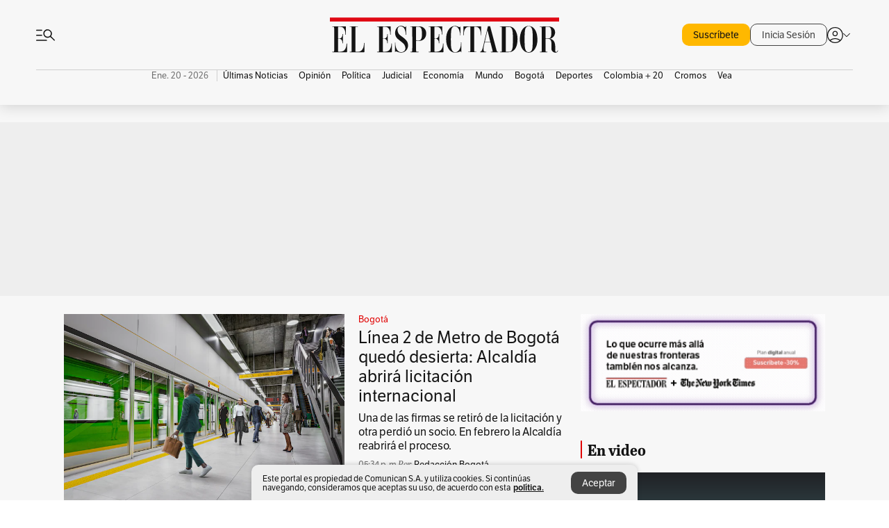

--- FILE ---
content_type: text/html; charset=utf-8
request_url: https://www.elespectador.com/
body_size: 66966
content:
<!DOCTYPE html><html lang="es"><head><meta charSet="utf-8"/><link as="style" rel="preload" href="https://use.typekit.net/zke3dlb.css"/><link rel="stylesheet" href="https://use.typekit.net/zke3dlb.css"/><link rel="preload" href="/pf/resources/images/logoShort.svg?d=1147" as="image" type="image/svg+xml"/><link rel="preload" href="/pf/resources/images/logoFull.svg?d=1147" as="image" type="image/svg+xml"/><link rel="stylesheet" href="/pf/dist/css/el-espectador.css?d=1147"/><link rel="preload" href="//securepubads.g.doubleclick.net/tag/js/gpt.js" as="script"/><link rel="preconnect" href="https://securepubads.g.doubleclick.net"/><link rel="preconnect" href="https://adservice.google.com"/><link rel="preconnect" href="https://pagead2.googlesyndication.com"/><link rel="preconnect" href="https://tpc.googlesyndication.com"/><link rel="stylesheet" href="/pf/resources/dist/newsletterStructure/css/style.css?d=1147"/><script async="" src="https://cdn.tinypass.com/api/tinypass.min.js"></script><script src="https://accounts.google.com/gsi/client" async=""></script><script defer="" src="/pf/resources/scripts/minified/arcads.minified.js?d=1147"></script><script async="" src="/pf/resources/scripts/minified/pianoInit.minified.js?d=1147"></script><script defer="" src="/pf/resources/scripts/minified/pianoScript.minified.js?d=1147"></script><script defer="" src="/pf/resources/scripts/minified/googlePiano.minified.js?d=1147"></script><script defer="" src="/pf/resources/scripts/minified/gtm.minified.js?d=1147"></script><script defer="" src="/pf/resources/scripts/minified/pixel-fb.minified.js?d=1147"></script><title>Noticias de hoy en Colombia y el mundo. Última hora | Noticias | EL ESPECTADOR</title><meta name="description" content="Últimas noticias de Colombia y el mundo hoy. Información y noticias de última hora de Colombia, Deportes, Bogotá, Mundo, Política y más en El Espectador."/><meta name="keywords" content="noticias, Colombia, el espectador, últimas noticias de Colombia, noticias internacionales, noticias de hoy, ultimas noticias, actualidad, opinion, editorial, columnas, cultura, deporte"/><meta name="news_keywords" content="noticias, Colombia, el espectador, últimas noticias de Colombia, noticias internacionales, noticias de hoy, ultimas noticias, actualidad, opinion, editorial, columnas, cultura, deporte"/><meta name="robots" content="follow, index, max-snippet:150, max-image-preview:large  "/><link rel="canonical" href="https://www.elespectador.com"/><link rel="alternate" hrefLang="es" href="https://www.elespectador.com"/><link rel="alternate" type="application/rss+xml" title="El Espectador - Discover - General" href="https://www.elespectador.com/arc/outboundfeeds/discover/?outputType=xml"/><meta name="twitter:card" content="summary_large_image"/><meta name="twitter:site" content="@elespectador"/><meta name="twitter:creator" content="@elespectador"/><meta name="twitter:url" content="https://www.elespectador.com/homepage"/><meta property="twitter:title" content="Noticias de hoy en Colombia y el mundo. Última hora | Noticias"/><meta property="twitter:description" content="Últimas noticias de Colombia y el mundo hoy. Información y noticias de última hora de Colombia, Deportes, Bogotá, Mundo, Política y más en El Espectador."/><meta name="twitter:image" content="https://www.elespectador.com/pf/resources/images/redes_espectador.webp?d=1147"/><meta name="twitter:image:alt" content=""/><meta property="fb:app_id" content="687966271952902"/><meta property="fb:pages" content="14302129065"/><meta name="language" content="spanish"/><meta name="genre" content="news"/><meta name="MobileOptimized" content="width"/><meta name="HandheldFriendly" content="true"/><meta name="viewport" content="width=device-width, initial-scale=1"/><meta name="author" content="El Espectador"/><meta property="ps:breadCrumb" content="Inicio"/><meta property="ps:contentTemplate" content="Home"/><meta property="ps:pageName" content="home"/><meta property="og:site_name" content="ELESPECTADOR.COM"/><meta property="og:url" content="https://www.elespectador.com/homepage"/><meta property="og:title" content="Noticias de hoy en Colombia y el mundo. Última hora | Noticias"/><meta property="og:description" content="Últimas noticias de Colombia y el mundo hoy. Información y noticias de última hora de Colombia, Deportes, Bogotá, Mundo, Política y más en El Espectador."/><meta property="og:image" content="https://www.elespectador.com/pf/resources/images/redes_espectador.webp?d=1147"/><meta property="og:country_name" content="Colombia"/><meta property="og:type" content="website"/><meta name="dcterms.title" content="ELESPECTADOR.COM"/><meta name="dcterms.type" content="Text"/><meta name="dcterms.identifier" content="https://www.elespectador.com/homepage"/><meta name="dcterms.format" content="text/html"/><meta name="geo.placename" content="Colombia"/><meta name="geo.position" content="4.6626515162041535;-74.05541002750398"/><meta name="ICBM" content="4.6626515162041535;-74.05541002750398"/><meta name="format-detection" content="telephone=no"/><meta name="distribution" content="global"/><meta name="geo.region" content="CO"/><meta name="rating" content="general"/><meta name="google-signin-client_id" content="430461265313-2jlpt8n23uj7avn6ijfbj0gmto7dgrko.apps.googleusercontent.com"/><script type="application/javascript" id="polyfill-script">if(!Array.prototype.includes||!(window.Object && window.Object.assign)||!window.Promise||!window.Symbol||!window.fetch){document.write('<script type="application/javascript" src="/pf/dist/engine/polyfill.js?d=1147&mxId=00000000" defer=""><\/script>')}</script><script id="fusion-engine-react-script" type="application/javascript" src="/pf/dist/engine/react.js?d=1147&amp;mxId=00000000" defer=""></script><script id="fusion-engine-combinations-script" type="application/javascript" src="/pf/dist/components/combinations/default.js?d=1147&amp;mxId=00000000" defer=""></script><link rel="icon" href="/pf/resources/images/favicons/logoFavicon.svg?d=1147" type="image/vnd.microsoft.icon"/><link rel="icon" href="/pf/resources/images/favicons/logoFavicon.svg?d=1147" type="image/svg+xml"/><link rel="icon" type="image/svg+xml" href="/pf/resources/images/favicons/logoFavicon-16.svg?d=1147" sizes="16x16"/><link rel="icon" type="image/svg+xml" href="/pf/resources/images/favicons/logoFavicon-32.svg?d=1147" sizes="32x32"/><link rel="icon" type="image/svg+xml" href="/pf/resources/images/favicons/logoFavicon-48.svg?d=1147" sizes="48x48"/><link rel="icon" type="image/svg+xml" href="/pf/resources/images/favicons/logoFavicon-76.svg?d=1147" sizes="76x76"/><link rel="icon" type="image/svg+xml" href="/pf/resources/images/favicons/logoFavicon-96.svg?d=1147" sizes="96x96"/><link rel="apple-touch-icon-precomposed" type="image/png" href="/pf/resources/images/favicons/favicon-EE-120.png?d=1147" sizes="120x120"/><link rel="apple-touch-icon-precomposed" type="image/png" href="/pf/resources/images/favicons/favicon-EE-152.png?d=1147" sizes="152x152"/><link rel="apple-touch-icon-precomposed" type="image/png" href="/pf/resources/images/favicons/favicon-EE-167.png?d=1147" sizes="167x167"/><link rel="apple-touch-icon-precomposed" type="image/png" href="/pf/resources/images/favicons/favicon-EE-180.png?d=1147" sizes="180x180"/><link rel="icon" type="image/svg+xml" href="/pf/resources/images/favicons/logoFavicon-192.svg?d=1147" sizes="192x192"/><link rel="manifest" href="/manifest.json"/><script defer="" src="https://cdnjs.cloudflare.com/ajax/libs/crypto-js/4.0.0/core.js" integrity="sha256-kZdkZhqgFNaGr6uXhjDI1wJie4rPdXuwZIwGvbkmxAI= sha384-16NHxQ56nk9L6mYJEMueErCQy3apXT3t+s3Zln/9Cb5r65PyVoyYWc1Xis2AyLeO sha512-juG4T5LbIw5oIaxRM4SsstO0WEuz3c6BwPhhzgIXvy98OM7UiZsvzCcTz7Is0zGHHIBPaDkCvJ3++uUqBFkRUg==" crossorigin="anonymous"></script><script defer="" src="https://cdnjs.cloudflare.com/ajax/libs/crypto-js/4.0.0/md5.min.js" integrity="sha256-HX0j5mAQX1PZWyNi/7GYv7G27BRBRlmNKXHbGv4fUYg= sha384-8grjJYqm7LKLYU+wyJNSF5VuUdBkO2nhlP5uc1Yucc9Q1UfngglfeZonVNCLIoCR sha512-VLDQac8zlryHkFvL1HIH9KKjkPNdsNLEXM/vImKGMaNkEXbNtb+dyhnyXFkxai1RVNtwrD5L7vffgtzYzeKI3A==" crossorigin="anonymous"></script><script type="application/ld+json">{
    "@context": "https://schema.org",
    "@type":"Organization",
    "name":"El Espectador",
    "url":"https://www.elespectador.com",
    "logo":{
      "@type":"ImageObject",
      "url":"/pf/resources/images/favicons/favicon-EE-152.png?d=1147",
      "width":"300"
    },
    "contactPoint": {
      "@type": "ContactPoint",
      "telephone": "018000510903",
      "contactType": "Servicio al cliente"
    },
    "sameAs":[
      "https://www.facebook.com/elespectadorcom",
      "https://twitter.com/elespectador",
      "https://www.instagram.com/elespectador/",
      "https://www.youtube.com/user/Elespectadorcom?sub_confirmation=1"
    ]}
    </script><script type="application/ld+json">{
  "@context": "http://schema.org",
  "@type": "WebSite",
  "name": "El Espectador",
  "url": "https://www.elespectador.com",
  "sameAs":[
    "https://www.facebook.com/elespectadorcom",
    "https://twitter.com/elespectador",
    "https://www.instagram.com/elespectador/",
    "https://www.youtube.com/user/Elespectadorcom?sub_confirmation=1"
  ]
  ,
      "potentialAction": {
        "@type": "SearchAction",
        "target": "https://www.elespectador.com/buscador/{q}",
        "query-input": "required name=q"
      }
}</script><script src="https://jsc.mgid.com/site/939125.js" async=""></script><script defer="" src="/pf/resources/scripts/minified/adsmovil.minified.js?d=1147"></script><script type="application/json">var params = {
    'email':'',
    'phone': '',
    'puid': ''
}
adsmovil.Init(params);</script><script defer="" src="/pf/resources/scripts/minified/ssm.minified.js?d=1147"></script>
<script>(window.BOOMR_mq=window.BOOMR_mq||[]).push(["addVar",{"rua.upush":"false","rua.cpush":"false","rua.upre":"false","rua.cpre":"false","rua.uprl":"false","rua.cprl":"false","rua.cprf":"false","rua.trans":"","rua.cook":"false","rua.ims":"false","rua.ufprl":"false","rua.cfprl":"false","rua.isuxp":"false","rua.texp":"norulematch","rua.ceh":"false","rua.ueh":"false","rua.ieh.st":"0"}]);</script>
                              <script>!function(e){var n="https://s.go-mpulse.net/boomerang/";if("False"=="True")e.BOOMR_config=e.BOOMR_config||{},e.BOOMR_config.PageParams=e.BOOMR_config.PageParams||{},e.BOOMR_config.PageParams.pci=!0,n="https://s2.go-mpulse.net/boomerang/";if(window.BOOMR_API_key="GRJMD-A2LGW-55R3Y-KNEZE-U6B3Q",function(){function e(){if(!o){var e=document.createElement("script");e.id="boomr-scr-as",e.src=window.BOOMR.url,e.async=!0,i.parentNode.appendChild(e),o=!0}}function t(e){o=!0;var n,t,a,r,d=document,O=window;if(window.BOOMR.snippetMethod=e?"if":"i",t=function(e,n){var t=d.createElement("script");t.id=n||"boomr-if-as",t.src=window.BOOMR.url,BOOMR_lstart=(new Date).getTime(),e=e||d.body,e.appendChild(t)},!window.addEventListener&&window.attachEvent&&navigator.userAgent.match(/MSIE [67]\./))return window.BOOMR.snippetMethod="s",void t(i.parentNode,"boomr-async");a=document.createElement("IFRAME"),a.src="about:blank",a.title="",a.role="presentation",a.loading="eager",r=(a.frameElement||a).style,r.width=0,r.height=0,r.border=0,r.display="none",i.parentNode.appendChild(a);try{O=a.contentWindow,d=O.document.open()}catch(_){n=document.domain,a.src="javascript:var d=document.open();d.domain='"+n+"';void(0);",O=a.contentWindow,d=O.document.open()}if(n)d._boomrl=function(){this.domain=n,t()},d.write("<bo"+"dy onload='document._boomrl();'>");else if(O._boomrl=function(){t()},O.addEventListener)O.addEventListener("load",O._boomrl,!1);else if(O.attachEvent)O.attachEvent("onload",O._boomrl);d.close()}function a(e){window.BOOMR_onload=e&&e.timeStamp||(new Date).getTime()}if(!window.BOOMR||!window.BOOMR.version&&!window.BOOMR.snippetExecuted){window.BOOMR=window.BOOMR||{},window.BOOMR.snippetStart=(new Date).getTime(),window.BOOMR.snippetExecuted=!0,window.BOOMR.snippetVersion=12,window.BOOMR.url=n+"GRJMD-A2LGW-55R3Y-KNEZE-U6B3Q";var i=document.currentScript||document.getElementsByTagName("script")[0],o=!1,r=document.createElement("link");if(r.relList&&"function"==typeof r.relList.supports&&r.relList.supports("preload")&&"as"in r)window.BOOMR.snippetMethod="p",r.href=window.BOOMR.url,r.rel="preload",r.as="script",r.addEventListener("load",e),r.addEventListener("error",function(){t(!0)}),setTimeout(function(){if(!o)t(!0)},3e3),BOOMR_lstart=(new Date).getTime(),i.parentNode.appendChild(r);else t(!1);if(window.addEventListener)window.addEventListener("load",a,!1);else if(window.attachEvent)window.attachEvent("onload",a)}}(),"".length>0)if(e&&"performance"in e&&e.performance&&"function"==typeof e.performance.setResourceTimingBufferSize)e.performance.setResourceTimingBufferSize();!function(){if(BOOMR=e.BOOMR||{},BOOMR.plugins=BOOMR.plugins||{},!BOOMR.plugins.AK){var n=""=="true"?1:0,t="",a="clo5yyix3thim2lp5u2q-f-8958201c0-clientnsv4-s.akamaihd.net",i="false"=="true"?2:1,o={"ak.v":"39","ak.cp":"927404","ak.ai":parseInt("594085",10),"ak.ol":"0","ak.cr":10,"ak.ipv":4,"ak.proto":"h2","ak.rid":"25843c82","ak.r":41406,"ak.a2":n,"ak.m":"dscr","ak.n":"ff","ak.bpcip":"18.221.220.0","ak.cport":34074,"ak.gh":"23.216.9.132","ak.quicv":"","ak.tlsv":"tls1.3","ak.0rtt":"","ak.0rtt.ed":"","ak.csrc":"-","ak.acc":"","ak.t":"1768942901","ak.ak":"hOBiQwZUYzCg5VSAfCLimQ==FdlMmvCuXOJqOFxiN3mnH9vIAz61BWOhYyXjdYluZEz6PaJkMvvRybiavVYukj9gbVAjYiVQJQvlhDOZeilKVrFv2A2CFC5eYQWtlvc1k8aUrzRVC88vTjC4ooiyCIC2oMTN0PiXgqKiH8J2HNrGU/9r63c+E/t4bJPl7Sc5Rh7xgoCIx9eh/m3ive3t9eJhrePqcKHMWFAuc9QusOtrHZWthPASM8hxQYnAaU1WzUvhIJ6e+AYodBnl3WVfdhn399o7L9M76esuIsd3UGsK7uJ66m600nK7CzlncAiRvQbY319411n0BCrN9OFbC8qwlMpcsh/Jv2S6/pi9oEZro6BLLRhy25lj+zBiCqq+/LVzETR62KiRCBtQfCKI2XOb8FmiKLYeHvUp3zs9vxzH0Kv25C3t2QO5osSq6BuETuk=","ak.pv":"62","ak.dpoabenc":"","ak.tf":i};if(""!==t)o["ak.ruds"]=t;var r={i:!1,av:function(n){var t="http.initiator";if(n&&(!n[t]||"spa_hard"===n[t]))o["ak.feo"]=void 0!==e.aFeoApplied?1:0,BOOMR.addVar(o)},rv:function(){var e=["ak.bpcip","ak.cport","ak.cr","ak.csrc","ak.gh","ak.ipv","ak.m","ak.n","ak.ol","ak.proto","ak.quicv","ak.tlsv","ak.0rtt","ak.0rtt.ed","ak.r","ak.acc","ak.t","ak.tf"];BOOMR.removeVar(e)}};BOOMR.plugins.AK={akVars:o,akDNSPreFetchDomain:a,init:function(){if(!r.i){var e=BOOMR.subscribe;e("before_beacon",r.av,null,null),e("onbeacon",r.rv,null,null),r.i=!0}return this},is_complete:function(){return!0}}}}()}(window);</script></head><body class=""><script defer="" src="/pf/resources/scripts/minified/cxenseMetatags.body.minified.js?d=1147"></script><script defer="" src="/pf/resources/scripts/minified/pianoResetToken.body.minified.js?d=1147"></script><noscript><iframe src="https://www.googletagmanager.com/ns.html?id=GTM-5FQVPR" title="Tag manager no script" height="0" width="0" style="display:none;visibility:hidden"></iframe></noscript><div id="fusion-app"><div class="Layout Layout-Home" id="homeRedesignLayout"><div class="Auth"></div><div class="OneSignal"></div><div><div><style>.onesignal-slidedown-container {
    display: none !important;
  }
  </style><div class="Modal-hide"><div class="Modal-Container"><div id=""><div><div id="notificationPopup"><div class="Modal-Container"><div><img class="Modal-Image" src="/pf/resources/images/logoShortLight.svg?d=1147" alt="Logo El Espectador"/></div><div><div class="Modal-Text">No te pierdas ningún acontecimiento, accede a nuestras notificaciones</div><div class="Modal-ContainerButton"><button class="Button Button_text Button_ Button_text_" type="button">No, gracias</button><div class="onesignal-customlink-container"></div></div></div></div></div></div></div></div></div></div></div><header id="header-layoutHome"><div class="Header Header-TopBar Header_mainSite"><div class="Header-Content"><div class="BurgerMenu-OpenButton"><svg viewBox="0 0 1024 1024" style="display:inline-block;stroke:currentColor;fill:currentColor"><path d="M28.158 828.615c-37.317 1.365-37.772-58.706 0-57.341h537.91c37.317-1.365 37.772 58.706 0 57.341h-537.91zM28.158 552.834c-37.317 1.365-37.772-58.706 0-57.341h277.601c15.928 0 29.125 12.743 28.67 28.67 0 15.928-12.743 29.125-28.67 28.67h-277.601zM28.158 277.053c-37.317 1.365-37.772-58.706 0-57.341h277.601c15.928 0 29.125 12.743 28.67 28.67 0 15.928-12.743 29.125-28.67 28.67h-277.601zM627.959 658.869c-201.147 9.557-314.463-258.943-165.195-394.559 194.776-202.513 531.539 84.191 348.594 304.907l203.423 200.237c12.743 10.467 11.832 29.58 0 40.957-10.467 11.377-29.58 10.467-40.957 0l-203.423-200.237c-40.957 30.946-91.472 49.149-142.897 49.149zM627.959 601.528c48.694 0 90.562-16.838 124.693-50.514s51.425-74.634 51.425-122.872c0-48.239-17.293-89.197-51.425-122.872s-75.999-50.514-124.693-50.514-90.562 16.838-124.693 50.514c-34.131 33.676-51.425 74.634-51.425 122.872s17.293 89.197 51.425 122.872c34.131 33.676 75.999 50.514 124.693 50.514z"></path></svg></div><div class="Header-Logo Header-MainLogo"><a href="/" rel="noreferrer"><picture class="Header-LogoImage"><img src="/pf/resources/images/logoFull.svg?d=1147" alt="Elespectador.com: Últimas noticias de Colombia y el mundo" width="180" height="28"/></picture></a></div><div class="Header-ContainerUser"><div class="Header-User" id="UserAvatarContainer"><div class="Header-UserContainer"><div class="Header-Anon "><svg class="Header-AvatarCircle" viewBox="0 0 1024 1024" style="display:inline-block;stroke:currentColor;fill:currentColor"><path d="M177.79 824.384c190.977-148.689 469.712-148.689 660.689 0 276.462-268.732 58.657-784.824-330.117-767.545-388.774-17.279-607.034 499.268-330.572 767.545zM507.908 586.117c-224.171 2.274-224.171-343.758 0-341.485 224.171-2.274 224.171 343.758 0 341.485zM507.908 1024.455c-677.513-16.824-677.513-1007.631 0-1024 677.513 16.824 677.513 1007.631 0 1024zM507.908 967.616c100.49 0.455 211.893-37.741 286.465-102.764-155.964-127.318-417.876-130.046-572.931 0 74.572 65.023 185.975 103.673 286.465 102.764zM507.908 529.279c148.234 4.092 148.234-231.901 0-227.808-148.234-4.092-148.234 231.901 0 227.808z"></path></svg><svg class="Header-Arrow " viewBox="0 0 422 1024" style="display:inline-block;stroke:currentColor;fill:currentColor"><path d="M336.696 512.431l-321.106-321.106c-35.676-32.942 19.56-91.257 53.521-53.521l331.738 331.738c12.684 12.684 17.846 25.385 17.846 42.877 0 17.151-5.146 30.19-17.846 42.877l-331.738 331.738c-32.942 35.338-91.257-19.56-53.521-53.521l321.106-321.106z"></path></svg></div></div></div></div></div><div class="Nav Nav-principal Nav_onlyDesktop  Nav-principal Nav_onlyDesktop undefined "><nav class="Nav-ulSection  "><div class="Nav-ul  "><div class="swiper Carousel Carousel_lastChildBorder Carousel_navs Carousel_Subheading Carousel_EEMenu"><div class="swiper-wrapper"><div class="swiper-slide Carousel-Slide" data-swiper-slide-index="0"><div class="Nav-Date Datetime">Ene. 20 - 2026</div></div><div class="swiper-slide Carousel-Slide" data-swiper-slide-index="1"><div class="Nav-il undefined Nav-il_active"><a href="/ultimas-noticias-colombia/?utm_source=interno&amp;utm_medium=boton&amp;utm_campaign=menu_horizontal&amp;utm_content=boton_menu_horizontal" class="Nav-a  false"><h3 class="Nav-TitleSection Nav-TitleSectionWithoutBorder" data-section="Últimas Noticias">Últimas Noticias</h3></a></div></div><div class="swiper-slide Carousel-Slide" data-swiper-slide-index="2"><div class="Nav-il undefined "><a href="/opinion/?utm_source=interno&amp;utm_medium=boton&amp;utm_campaign=menu_horizontal&amp;utm_content=boton_menu_horizontal" class="Nav-a  false"><h3 class="Nav-TitleSection Nav-TitleSectionWithoutBorder" data-section="Opinión">Opinión</h3></a></div></div><div class="swiper-slide Carousel-Slide" data-swiper-slide-index="3"><div class="Nav-il undefined "><a href="/politica/?utm_source=interno&amp;utm_medium=boton&amp;utm_campaign=menu_horizontal&amp;utm_content=boton_menu_horizontal" class="Nav-a  false"><h3 class="Nav-TitleSection Nav-TitleSectionWithoutBorder" data-section="Política">Política</h3></a></div></div><div class="swiper-slide Carousel-Slide" data-swiper-slide-index="4"><div class="Nav-il undefined "><a href="/judicial/?utm_source=interno&amp;utm_medium=boton&amp;utm_campaign=menu_horizontal&amp;utm_content=boton_menu_horizontal" class="Nav-a  false"><h3 class="Nav-TitleSection Nav-TitleSectionWithoutBorder" data-section="Judicial">Judicial</h3></a></div></div><div class="swiper-slide Carousel-Slide" data-swiper-slide-index="5"><div class="Nav-il undefined "><a href="/economia/?utm_source=interno&amp;utm_medium=boton&amp;utm_campaign=menu_horizontal&amp;utm_content=boton_menu_horizontal" class="Nav-a  false"><h3 class="Nav-TitleSection Nav-TitleSectionWithoutBorder" data-section="Economía">Economía</h3></a></div></div><div class="swiper-slide Carousel-Slide" data-swiper-slide-index="6"><div class="Nav-il undefined "><a href="/mundo/?utm_source=interno&amp;utm_medium=boton&amp;utm_campaign=menu_horizontal&amp;utm_content=boton_menu_horizontal" class="Nav-a  false"><h3 class="Nav-TitleSection Nav-TitleSectionWithoutBorder" data-section="Mundo">Mundo</h3></a></div></div><div class="swiper-slide Carousel-Slide" data-swiper-slide-index="7"><div class="Nav-il undefined "><a href="/bogota/?utm_source=interno&amp;utm_medium=boton&amp;utm_campaign=menu_horizontal&amp;utm_content=boton_menu_horizontal" class="Nav-a  false"><h3 class="Nav-TitleSection Nav-TitleSectionWithoutBorder" data-section="Bogotá">Bogotá</h3></a></div></div><div class="swiper-slide Carousel-Slide" data-swiper-slide-index="8"><div class="Nav-il undefined "><a href="/deportes/?utm_source=interno&amp;utm_medium=boton&amp;utm_campaign=menu_horizontal&amp;utm_content=boton_menu_horizontal" class="Nav-a  false"><h3 class="Nav-TitleSection Nav-TitleSectionWithoutBorder" data-section="Deportes">Deportes</h3></a></div></div><div class="swiper-slide Carousel-Slide" data-swiper-slide-index="9"><div class="Nav-il undefined "><a href="/colombia-20/?utm_source=interno&amp;utm_medium=boton&amp;utm_campaign=menu_horizontal&amp;utm_content=boton_menu_col-20" class="Nav-a  false"><h3 class="Nav-TitleSection Nav-TitleSectionWithoutBorder" data-section="Colombia + 20">Colombia + 20</h3></a></div></div><div class="swiper-slide Carousel-Slide" data-swiper-slide-index="10"><div class="Nav-il undefined "><a href="/cromos/?utm_source=interno&amp;utm_medium=boton&amp;utm_campaign=menu_horizontal&amp;utm_content=boton_menu_horizontal" class="Nav-a  false"><h3 class="Nav-TitleSection Nav-TitleSectionWithoutBorder" data-section="Cromos">Cromos</h3></a></div></div><div class="swiper-slide Carousel-Slide" data-swiper-slide-index="11"><div class="Nav-il undefined "><a href="/revista-vea/?utm_source=interno&amp;utm_medium=boton&amp;utm_campaign=menu_horizontal&amp;utm_content=boton_menu_horizontal" class="Nav-a  false"><h3 class="Nav-TitleSection Nav-TitleSectionWithoutBorder" data-section="Vea">Vea</h3></a></div></div></div><div class="swiper-pagination"></div><div class="Carousel-Arrows Carousel-Arrows_DragBox"><div class="Carousel-Arrow"><svg class="Icon_carousel Carousel-LeftArrow" viewBox="0 0 422 1024" style="display:inline-block;stroke:currentColor;fill:currentColor"><path d="M336.696 512.431l-321.106-321.106c-35.676-32.942 19.56-91.257 53.521-53.521l331.738 331.738c12.684 12.684 17.846 25.385 17.846 42.877 0 17.151-5.146 30.19-17.846 42.877l-331.738 331.738c-32.942 35.338-91.257-19.56-53.521-53.521l321.106-321.106z"></path></svg></div><div class="Carousel-Arrow"><svg class="Icon_carousel Carousel-RightArrow" viewBox="0 0 422 1024" style="display:inline-block;stroke:currentColor;fill:currentColor"><path d="M336.696 512.431l-321.106-321.106c-35.676-32.942 19.56-91.257 53.521-53.521l331.738 331.738c12.684 12.684 17.846 25.385 17.846 42.877 0 17.151-5.146 30.19-17.846 42.877l-331.738 331.738c-32.942 35.338-91.257-19.56-53.521-53.521l321.106-321.106z"></path></svg></div></div></div></div></nav></div></div><div class="Header-HomePlaceholder"></div><h1 style="display:none">Elespectador.com: Últimas noticias de Colombia y el mundo</h1><div class="Ads_megaBannerTopContainer false"><div><div id="fallBackAdContainer" class="Ads_megaBannerTopFallBackContainer"><div id="fallBackAd" class="Ads_megaBannerTopFallBack">Publicidad</div></div></div></div><div class="StickyAd StickyAd_showAd  "><div id="closeSticky"><div class="StickyAd-closeAd StickyAd-closeAd_showAd"><span><svg class="StickyAd-Icon " viewBox="0 0 1024 1024" style="display:inline-block;stroke:currentColor;fill:currentColor"><path d="M507.453 552.469l184.611 184.611c10.913 10.913 29.101 11.822 40.469 0 12.277-11.822 12.277-28.647 0-40.469l-184.611-184.611 184.611-184.611c10.913-10.913 11.822-29.101 0-40.469-11.822-12.277-28.647-12.277-40.469 0l-184.611 184.611-184.611-184.611c-5.141-5.26-12.307-8.522-20.234-8.522s-15.094 3.262-20.229 8.517l-0.005 0.005c-12.277 11.822-12.277 28.647 0 40.469l184.611 184.611-184.611 184.611c-10.913 10.913-11.822 29.101 0 40.469 11.822 12.277 28.647 12.277 40.469 0l184.611-184.611zM507.453 1024.455c-677.059-20.007-677.059-1003.993 0-1024 677.059 20.007 677.059 1003.993 0 1024zM507.453 967.616c126.863 0 234.629-44.107 322.842-132.32s132.32-195.979 132.32-322.842-44.107-234.629-132.32-322.842-195.979-132.32-322.842-132.32-234.629 44.107-322.842 132.32-132.32 195.979-132.32 322.842 44.107 234.629 132.32 322.842 195.979 132.32 322.842 132.32z"></path></svg></span></div></div><div class="StickyAd-adWrapper" id="StickyContainer"></div></div><div class="PianoContainer-UserMenu"></div></header><div id="onlive-layout" class="Layout-MainHome"></div><div id="main-layout-1" class="Layout-MainHome Layout-MainHome_fitMargin Layout-MainHome_oneColumn"></div><div class="Layout-MainHome Layout-MainHome_fitMargin Layout-MainHome_twoColumns"><div id="main-layout-2" class="Layout-mainHomeA"><div><div class="BlockContainer BlockContainer_borderAll BlockContainer_noMargin    BlockContainer_customizeBlock"><div class="BlockContainer-Content"><div class="Card Card-HomeEE Card-HomeEE_open1 "><div class="Card-ImagePosition Card-ImagePosition_down"><div class="Card-ImageFrame"><a href="/bogota/linea-2-de-metro-de-bogota-quedo-desierta-alcaldia-abrira-licitacion-internacional/" target="_self" rel="noopener "><picture><source class="Card-Image" srcSet="https://www.elespectador.com/resizer/v2/J6C5MGUSQ5BFDBXLYYRLFTNKSM.jpg?auth=c486764018f72fd3ce7a30148cbcc033b831734b49ad103b7fbb26fce92f7eaf&amp;width=287&amp;height=191&amp;smart=true&amp;quality=60" media="(max-width: 360px)" width="287" height="191"/><source class="Card-Image" srcSet="https://www.elespectador.com/resizer/v2/J6C5MGUSQ5BFDBXLYYRLFTNKSM.jpg?auth=c486764018f72fd3ce7a30148cbcc033b831734b49ad103b7fbb26fce92f7eaf&amp;width=400&amp;height=266&amp;smart=true&amp;quality=60" media="(max-width: 425px)" width="400" height="266"/><source class="Card-Image" srcSet="https://www.elespectador.com/resizer/v2/J6C5MGUSQ5BFDBXLYYRLFTNKSM.jpg?auth=c486764018f72fd3ce7a30148cbcc033b831734b49ad103b7fbb26fce92f7eaf&amp;width=680&amp;height=453&amp;smart=true&amp;quality=60" media="(max-width: 600px)" width="680" height="453"/><source class="Card-Image" srcSet="https://www.elespectador.com/resizer/v2/J6C5MGUSQ5BFDBXLYYRLFTNKSM.jpg?auth=c486764018f72fd3ce7a30148cbcc033b831734b49ad103b7fbb26fce92f7eaf&amp;width=952&amp;height=637&amp;smart=true&amp;quality=60" media="(max-width: 1199px)" width="952" height="637"/><source class="Card-Image" srcSet="https://www.elespectador.com/resizer/v2/J6C5MGUSQ5BFDBXLYYRLFTNKSM.jpg?auth=c486764018f72fd3ce7a30148cbcc033b831734b49ad103b7fbb26fce92f7eaf&amp;width=680&amp;height=453&amp;smart=true&amp;quality=80" media="(max-width: 1200px)" width="680" height="453"/><img class="Card-Image" src="https://www.elespectador.com/resizer/v2/J6C5MGUSQ5BFDBXLYYRLFTNKSM.jpg?auth=c486764018f72fd3ce7a30148cbcc033b831734b49ad103b7fbb26fce92f7eaf&amp;width=680&amp;height=453&amp;smart=true&amp;quality=80" alt="Línea 2 de Metro de Bogotá quedó desierta: Alcaldía abrirá licitación internacional" width="680" height="453"/></picture></a></div><div class="Card-Container"><div class="Card-SectionContainer"><h4 class="Card-Section Card-Section"><a href="/bogota/" target="_self" rel="noopener ">Bogotá</a></h4></div><h2 class="Card-Title Card-Title"><a href="/bogota/linea-2-de-metro-de-bogota-quedo-desierta-alcaldia-abrira-licitacion-internacional/" target="_self" rel="noopener ">Línea 2 de Metro de Bogotá quedó desierta: Alcaldía abrirá licitación internacional</a></h2><div class="Card-Hook Card-Hook"><a href="/bogota/linea-2-de-metro-de-bogota-quedo-desierta-alcaldia-abrira-licitacion-internacional/" target="_self" rel="noopener ">Una de las firmas se retiró de la licitación y otra perdió un socio. En febrero la Alcaldía reabrirá el proceso.</a></div><div class="Card-DateContainer"><p class="Card-Datetime">05:34 p. m.</p><h3 class="Card-Author"><a href="/autores/Redacción Bogotá/">Redacción Bogotá</a></h3></div></div></div></div></div></div></div><div class="lazyload-wrapper "><div style="height:400px" class="lazyload-placeholder"></div></div><div class="lazyload-wrapper "><div style="height:400px" class="lazyload-placeholder"></div></div><div class="lazyload-wrapper "><div class="lazyload-placeholder"></div></div></div><div class="Ads Ads_mobile"><div class="lazyload-wrapper "><div class="lazyload-placeholder"></div></div></div><div id="main-layout-3" class="Layout-mainHomeB"><div data-google-interstitial="false"><div class="suscripciones-home-desktop BlockContainer PianoContainer_onlyDesktop"><p> </p></div></div><div class="HorizontalVideoCard"><div class="lazyload-wrapper "><div class="lazyload-placeholder"></div></div></div></div></div><div class="Layout-MainHome Layout-MainHome_fitMargin Layout-MainHome_twoColumns"><div class="Layout-mainHomeA"><div class="Layout-MainHome Layout-MainHome_twoColumnsReverse"><div id="main-layout-4-5" class="Layout-mainHomeA Layout-MainHome_stickyChild"><div class="lazyload-wrapper "><div style="height:400px" class="lazyload-placeholder"></div></div><div class="lazyload-wrapper "><div class="lazyload-placeholder"></div></div><div class="Ads Ads_mobile"><div class="lazyload-wrapper "><div class="lazyload-placeholder"></div></div></div><div class="BlockContainer"><div class="BlockContainer-Header"><h2 class="BlockContainer-Title BlockContainer-Title_tertiary BlockContainer-Title_xs">Newsletters</h2></div><div class="NewsletterCard"><div class="NewsletterCard-TopBanner"><img src="/pf/resources/images/NewsletterAdminElDespertador.webp?d=1147" alt="El Despertador"/></div><div class="NewsletterCard-Content "><div class="NewsletterCard-Frecuency">Newsletter informativo - Lunes a viernes</div><h2 class="NewsletterCard-Title"><span>El Despertador</span></h2><div class="NewsletterCard-Hook NewsletterCard-Hook_anonymous">Empieza el día con las noticias más importantes de nuestro periódico.<!-- --> <button class="Button Button_grayText" id="Newsletter-ByDayLogin" type="button">Inicia sesión</button> para recibirlo.</div></div></div></div><div data-google-interstitial="false"><div class="Block-piano Block subscriptions-carousel" id="pianoContainer"><p> </p></div></div></div><div id="main-layout-6" class="Layout-mainHomeB"><div class="lazyload-wrapper "><div style="height:400px" class="lazyload-placeholder"></div></div><div class="lazyload-wrapper "><div style="height:400px" class="lazyload-placeholder"></div></div><div class="lazyload-wrapper "><div style="height:400px" class="lazyload-placeholder"></div></div></div></div><div id="main-layout-7" class="Layout-MainHome"><div class="lazyload-wrapper "><div style="height:400px" class="lazyload-placeholder"></div></div><div class="lazyload-wrapper "><div style="height:400px" class="lazyload-placeholder"></div></div></div><div class="Ads Ads_mobile"><div class="lazyload-wrapper "><div class="lazyload-placeholder"></div></div></div><div id="main-layout-8" class="Layout-MainHome"><div class="lazyload-wrapper "><div style="height:400px" class="lazyload-placeholder"></div></div><div class="lazyload-wrapper "><div style="height:400px" class="lazyload-placeholder"></div></div></div></div><div class="Layout-mainHomeB"><div id="main-layout-9" class="Layout-MainHome Layout-OnlyDesktop"><div class="Ads Ads-background Ads_desktop"><div class="lazyload-wrapper "><div class="lazyload-placeholder"></div></div></div><div class="lazyload-wrapper "><div class="lazyload-placeholder"></div></div></div><div class="Ads-sticky Ads_desktop"><div class="lazyload-wrapper "><div class="lazyload-placeholder"></div></div></div></div></div><div class="Ads_desktop"><div class="lazyload-wrapper "><div class="lazyload-placeholder"></div></div></div><div id="main-layout-10" class="Layout-MainHome Layout-MainHome_oneColumn Layout-MainHome_white"><div id="VideoPlayBlock" class="VideoVerticalDiscovery"><div class="VideoVerticalDiscovery-Content"><a href="/ee-play/" target="_self" rel="noopener"><img class="VideoVerticalDiscovery-LogoPlay" src="/pf/resources/images/logo_ee_play.svg?d=1147" alt="Logo El Espectador Play"/></a><div id="VideoVerticalDiscovery-Qku66yYN"></div></div></div><div class="lazyload-wrapper "><div style="height:400px" class="lazyload-placeholder"></div></div></div><div class="Ads Ads_mobile"><div class="lazyload-wrapper "><div class="lazyload-placeholder"></div></div></div><div class="Layout-MainHome Layout-MainHome_fitMargin Layout-MainHome_twoColumns"><div id="main-layout-11-12" class="Layout-mainHomeA"><div class="lazyload-wrapper "><div style="height:400px" class="lazyload-placeholder"></div></div><div class="lazyload-wrapper "><div style="height:400px" class="lazyload-placeholder"></div></div><div class="lazyload-wrapper "><div style="height:400px" class="lazyload-placeholder"></div></div><div class="Ads Ads_mobile"><div class="lazyload-wrapper "><div class="lazyload-placeholder"></div></div></div><div id="GeneralPodcastBlock"><div class="BlockContainer  BlockContainer_noMargin  BlockContainer_padding  BlockContainer_podcast"><div class="BlockContainer-Header "><a href="https://www.elespectador.com/podcast-espanol-el-espectador/" target="_self" rel="noopener "><h2 class="BlockContainer-Title  "><span>Pódcast EE</span></h2></a></div><div class="BlockContainer-Content"><div class="BlockContainer-PodcastCard"><div class="Card Card-HomeEE Card-HomeEE_podcast1"><div class="Card-ImagePosition Card-ImagePosition_left"><div class="Card-ImageFrame"><a href="/podcast-espanol-el-espectador/emily-dickinson-la-vida-y-la-muerte-una-conversacion-con-angela-maria-perez/" target="_self" rel="noopener "><picture><source class="Card-Image" srcSet="https://www.elespectador.com/resizer/v2/SJXDUJ2TORBORLE3KLNFJAKTYQ.png?auth=a0b47bed57fedd8e231628946b95159efa8d29fafdcf38297421a60d968b7ce3&amp;width=54&amp;height=54&amp;smart=true&amp;quality=60" media="(max-width: 360px)" width="54" height="54"/><source class="Card-Image" srcSet="https://www.elespectador.com/resizer/v2/SJXDUJ2TORBORLE3KLNFJAKTYQ.png?auth=a0b47bed57fedd8e231628946b95159efa8d29fafdcf38297421a60d968b7ce3&amp;width=54&amp;height=54&amp;smart=true&amp;quality=60" media="(max-width: 425px)" width="54" height="54"/><source class="Card-Image" srcSet="https://www.elespectador.com/resizer/v2/SJXDUJ2TORBORLE3KLNFJAKTYQ.png?auth=a0b47bed57fedd8e231628946b95159efa8d29fafdcf38297421a60d968b7ce3&amp;width=54&amp;height=54&amp;smart=true&amp;quality=60" media="(max-width: 600px)" width="54" height="54"/><source class="Card-Image" srcSet="https://www.elespectador.com/resizer/v2/SJXDUJ2TORBORLE3KLNFJAKTYQ.png?auth=a0b47bed57fedd8e231628946b95159efa8d29fafdcf38297421a60d968b7ce3&amp;width=54&amp;height=54&amp;smart=true&amp;quality=80" media="(max-width: 1200px)" width="54" height="54"/><img class="Card-Image" src="https://www.elespectador.com/resizer/v2/SJXDUJ2TORBORLE3KLNFJAKTYQ.png?auth=a0b47bed57fedd8e231628946b95159efa8d29fafdcf38297421a60d968b7ce3&amp;width=54&amp;height=54&amp;smart=true&amp;quality=80" alt="Emily Dickinson, la vida y la muerte: una conversación con Ángela..." width="54" height="54"/></picture><svg class="Card-IconImage Card-IconVideo" viewBox="0 0 1024 1024" style="display:inline-block;stroke:currentColor;fill:currentColor"><path d="M476.316 879.971v-109.678c-154.853-14.738-277.959-153.553-275.011-308.736h71.696c-6.554 310.695 484.869 310.365 477.997 0h71.696c2.948 155.183-120.158 293.997-275.011 308.406v109.678s-71.696 0-71.696 0zM512.329 586.951c-65.476 1.633-121.131-54.344-119.499-119.499 0 0 0-204.945 0-204.945 1.959-157.801 237.040-158.13 238.999 0 0 0 0 204.945 0 204.945 1.633 65.476-54.344 121.131-119.499 119.499zM512.329 515.248c13.42 0 24.881-4.577 34.054-13.75s13.75-20.629 13.75-34.054v-204.945c0-13.42-4.577-24.881-13.75-34.054s-20.629-13.75-34.054-13.75-24.881 4.577-34.054 13.75-13.75 20.629-13.75 34.054v204.945c0 13.42 4.577 24.881 13.75 34.054s20.629 13.75 34.054 13.75z"></path></svg></a></div><div class="Card-Container"><div class="Card-SectionContainer"><h4 class="Card-Section Card-Section"><a href="/podcast-espanol-el-espectador/" target="_self" rel="noopener ">Podcast</a></h4></div><h2 class="Card-Title Card-Title_xxs"><a href="/podcast-espanol-el-espectador/emily-dickinson-la-vida-y-la-muerte-una-conversacion-con-angela-maria-perez/" target="_self" rel="noopener ">Emily Dickinson, la vida y la muerte: una conversación con Ángela...</a></h2><div class="Card-DateContainer"></div></div><svg class="Card-IconOutside" viewBox="0 0 1024 1024" style="display:inline-block;stroke:currentColor;fill:currentColor"><path d="M476.316 879.971v-109.678c-154.853-14.738-277.959-153.553-275.011-308.736h71.696c-6.554 310.695 484.869 310.365 477.997 0h71.696c2.948 155.183-120.158 293.997-275.011 308.406v109.678s-71.696 0-71.696 0zM512.329 586.951c-65.476 1.633-121.131-54.344-119.499-119.499 0 0 0-204.945 0-204.945 1.959-157.801 237.040-158.13 238.999 0 0 0 0 204.945 0 204.945 1.633 65.476-54.344 121.131-119.499 119.499zM512.329 515.248c13.42 0 24.881-4.577 34.054-13.75s13.75-20.629 13.75-34.054v-204.945c0-13.42-4.577-24.881-13.75-34.054s-20.629-13.75-34.054-13.75-24.881 4.577-34.054 13.75-13.75 20.629-13.75 34.054v204.945c0 13.42 4.577 24.881 13.75 34.054s20.629 13.75 34.054 13.75z"></path></svg></div></div><div class="Card Card-HomeEE Card-HomeEE_podcast1"><div class="Card-ImagePosition Card-ImagePosition_left"><div class="Card-ImageFrame"><a href="/podcast-espanol-el-espectador/rodrigo-triana-y-sonar-no-cuesta-nada-entre-la-guaca-la-culpa-y-el-humor-negro/" target="_self" rel="noopener "><picture><source class="Card-Image" srcSet="https://www.elespectador.com/resizer/v2/F5ZGDKWVYFCHXIMQDMLPYZQHR4.png?auth=cf07aea3892032aac57d236d247a82394b5e9f79931a3b3ec0fd03ec918e8930&amp;width=54&amp;height=54&amp;focal=2581,660&amp;quality=60" media="(max-width: 360px)" width="54" height="54"/><source class="Card-Image" srcSet="https://www.elespectador.com/resizer/v2/F5ZGDKWVYFCHXIMQDMLPYZQHR4.png?auth=cf07aea3892032aac57d236d247a82394b5e9f79931a3b3ec0fd03ec918e8930&amp;width=54&amp;height=54&amp;focal=2581,660&amp;quality=60" media="(max-width: 425px)" width="54" height="54"/><source class="Card-Image" srcSet="https://www.elespectador.com/resizer/v2/F5ZGDKWVYFCHXIMQDMLPYZQHR4.png?auth=cf07aea3892032aac57d236d247a82394b5e9f79931a3b3ec0fd03ec918e8930&amp;width=54&amp;height=54&amp;focal=2581,660&amp;quality=60" media="(max-width: 600px)" width="54" height="54"/><source class="Card-Image" srcSet="https://www.elespectador.com/resizer/v2/F5ZGDKWVYFCHXIMQDMLPYZQHR4.png?auth=cf07aea3892032aac57d236d247a82394b5e9f79931a3b3ec0fd03ec918e8930&amp;width=54&amp;height=54&amp;focal=2581,660&amp;quality=80" media="(max-width: 1200px)" width="54" height="54"/><img class="Card-Image" src="https://www.elespectador.com/resizer/v2/F5ZGDKWVYFCHXIMQDMLPYZQHR4.png?auth=cf07aea3892032aac57d236d247a82394b5e9f79931a3b3ec0fd03ec918e8930&amp;width=54&amp;height=54&amp;focal=2581,660&amp;quality=80" alt="Rodrigo Triana y “Soñar no cuesta nada”: entre la guaca, la culpa..." width="54" height="54"/></picture><svg class="Card-IconImage Card-IconVideo" viewBox="0 0 1024 1024" style="display:inline-block;stroke:currentColor;fill:currentColor"><path d="M476.316 879.971v-109.678c-154.853-14.738-277.959-153.553-275.011-308.736h71.696c-6.554 310.695 484.869 310.365 477.997 0h71.696c2.948 155.183-120.158 293.997-275.011 308.406v109.678s-71.696 0-71.696 0zM512.329 586.951c-65.476 1.633-121.131-54.344-119.499-119.499 0 0 0-204.945 0-204.945 1.959-157.801 237.040-158.13 238.999 0 0 0 0 204.945 0 204.945 1.633 65.476-54.344 121.131-119.499 119.499zM512.329 515.248c13.42 0 24.881-4.577 34.054-13.75s13.75-20.629 13.75-34.054v-204.945c0-13.42-4.577-24.881-13.75-34.054s-20.629-13.75-34.054-13.75-24.881 4.577-34.054 13.75-13.75 20.629-13.75 34.054v204.945c0 13.42 4.577 24.881 13.75 34.054s20.629 13.75 34.054 13.75z"></path></svg></a></div><div class="Card-Container"><div class="Card-SectionContainer"><h4 class="Card-Section Card-Section"><a href="/podcast-espanol-el-espectador/" target="_self" rel="noopener ">Podcast</a></h4></div><h2 class="Card-Title Card-Title_xxs"><a href="/podcast-espanol-el-espectador/rodrigo-triana-y-sonar-no-cuesta-nada-entre-la-guaca-la-culpa-y-el-humor-negro/" target="_self" rel="noopener ">Rodrigo Triana y “Soñar no cuesta nada”: entre la guaca, la culpa...</a></h2><div class="Card-DateContainer"></div></div><svg class="Card-IconOutside" viewBox="0 0 1024 1024" style="display:inline-block;stroke:currentColor;fill:currentColor"><path d="M476.316 879.971v-109.678c-154.853-14.738-277.959-153.553-275.011-308.736h71.696c-6.554 310.695 484.869 310.365 477.997 0h71.696c2.948 155.183-120.158 293.997-275.011 308.406v109.678s-71.696 0-71.696 0zM512.329 586.951c-65.476 1.633-121.131-54.344-119.499-119.499 0 0 0-204.945 0-204.945 1.959-157.801 237.040-158.13 238.999 0 0 0 0 204.945 0 204.945 1.633 65.476-54.344 121.131-119.499 119.499zM512.329 515.248c13.42 0 24.881-4.577 34.054-13.75s13.75-20.629 13.75-34.054v-204.945c0-13.42-4.577-24.881-13.75-34.054s-20.629-13.75-34.054-13.75-24.881 4.577-34.054 13.75-13.75 20.629-13.75 34.054v204.945c0 13.42 4.577 24.881 13.75 34.054s20.629 13.75 34.054 13.75z"></path></svg></div></div></div><div><iframe data-testid="embed-iframe" style="border-radius:12px" src="https://open.spotify.com/embed/episode/1y3RfG4vjhfjHQBTPMQVez?utm_source=generator" width="100%" height="352" frameBorder="0" allowfullscreen="" allow="autoplay; clipboard-write; encrypted-media; fullscreen; picture-in-picture" loading="lazy"></iframe></div></div></div></div><div class="lazyload-wrapper "><div style="height:400px" class="lazyload-placeholder"></div></div></div><div class="Ads Ads_mobile"><div class="lazyload-wrapper "><div class="lazyload-placeholder"></div></div></div><div id="main-layout-13" class="Layout-mainHomeB"><div class="SpecialsCard"><a class="SpecialsCard-Container" href="/especiales/?utm_source=interno&amp;utm_medium=banner&amp;utm_campaign=producto&amp;utm_content=banner_especiales_home"><div class="SpecialsCard-Text">Especiales</div><div class="SpecialsCard-Image"><div class="lazyload-wrapper "><div class="lazyload-placeholder"></div></div></div><div class="SpecialsCard-Button">Ir al contenido</div></a></div><div class="Ads-sticky Ads_desktop"><div class="lazyload-wrapper "><div class="lazyload-placeholder"></div></div></div></div></div><div class="Ads_desktop"><div class="lazyload-wrapper "><div class="lazyload-placeholder"></div></div></div><div class="Layout-MainHome Layout-MainHome_fitMargin Layout-MainHome_twoColumns"><div id="main-layout-14-15-16" class="Layout-mainHomeA"><div class="lazyload-wrapper "><div style="height:400px" class="lazyload-placeholder"></div></div><div class="lazyload-wrapper "><div style="height:400px" class="lazyload-placeholder"></div></div><div class="Ads Ads_mobile"><div class="lazyload-wrapper "><div class="lazyload-placeholder"></div></div></div><div class="lazyload-wrapper "><div style="height:400px" class="lazyload-placeholder"></div></div><div class="Ads Ads_mobile"><div class="lazyload-wrapper "><div class="lazyload-placeholder"></div></div></div><div class="lazyload-wrapper "><div style="height:400px" class="lazyload-placeholder"></div></div></div><div id="main-layout-17" class="Layout-mainHomeB"><div class="Widget " id="LMLHome"></div><div class="Ads-sticky Ads_desktop"><div class="lazyload-wrapper "><div class="lazyload-placeholder"></div></div></div></div></div><div id="main-layout-18" class="Layout-MainHome Layout-MainHome_oneColumn Layout-MainHome_white"><div class="lazyload-wrapper "><div style="height:400px" class="lazyload-placeholder"></div></div></div><div id="main-layout-19" class="Layout-MainHome Layout-MainHome_oneColumn"></div><div class="Ads_desktop"><div class="lazyload-wrapper "><div class="lazyload-placeholder"></div></div></div><div class="Ads Ads_mobile"><div class="lazyload-wrapper "><div class="lazyload-placeholder"></div></div></div><div class="Layout-MainHome Layout-MainHome_fitMargin Layout-MainHome_twoColumns"><div id="main-layout-20" class="Layout-mainHomeA"><div class="lazyload-wrapper "><div style="height:400px" class="lazyload-placeholder"></div></div><div class="lazyload-wrapper "><div style="height:400px" class="lazyload-placeholder"></div></div></div><div class="Ads Ads_mobile"><div class="lazyload-wrapper "><div class="lazyload-placeholder"></div></div></div><div class="Layout-mainHomeB"><div class="Ads-sticky Ads_desktop"><div class="lazyload-wrapper "><div class="lazyload-placeholder"></div></div></div></div></div><div class="Ads_desktop"><div class="lazyload-wrapper "><div class="lazyload-placeholder"></div></div></div><div id="main-layout-21" class="Layout-MainHome Layout-MainHome_oneColumn"><div class="lazyload-wrapper "><div style="height:400px" class="lazyload-placeholder"></div></div></div><div class="Ads_desktop"><div class="lazyload-wrapper "><div class="lazyload-placeholder"></div></div></div><div class="Ads Ads_mobile"><div class="lazyload-wrapper "><div class="lazyload-placeholder"></div></div></div><div id="main-layout-22" class="Layout-MainHome Layout-MainHome_oneColumn Layout-MainHome_white"><div class="lazyload-wrapper "><div class="lazyload-placeholder"></div></div></div><div class="Ads_desktop"><div class="lazyload-wrapper "><div class="lazyload-placeholder"></div></div></div><div class="Ads Ads_mobile"><div class="lazyload-wrapper "><div class="lazyload-placeholder"></div></div></div><div id="main-layout-23" class="Layout-MainHome Layout-MainHome_oneColumn Layout-MainHome_astrology"><div></div></div><div class="Ads Ads_mobile"><div class="lazyload-wrapper "><div class="lazyload-placeholder"></div></div></div><div id="main-layout-24" class="Layout-MainHome Layout-MainHome_oneColumn Layout-MainHome_white"><div class="lazyload-wrapper "><div class="lazyload-placeholder"></div></div></div><div class="Ads Ads_mobile"><div class="lazyload-wrapper "><div class="lazyload-placeholder"></div></div></div><div id="main-layout-25" class="Layout-MainHome Layout-MainHome_oneColumn"><div class="lazyload-wrapper "><div style="height:400px" class="lazyload-placeholder"></div></div><div class="lazyload-wrapper "><div style="height:400px" class="lazyload-placeholder"></div></div><div data-google-interstitial="false"><div class="Block-piano Block pianoBannerHomeDesktop" id="pianoContainer"><p> </p></div></div></div><div class="Toastify"></div><footer><div class="lazyload-wrapper "><div style="height:400px" class="lazyload-placeholder"></div></div></footer><div class="Cookies-GeneralContainer" data-google-interstitial="false"><div class="Cookies-Container Cookies-hide"><div class="Cookies-Text">Este portal es propiedad de Comunican S.A. y utiliza cookies. Si continúas navegando, consideramos que aceptas su uso, de acuerdo con esta  <a class="Cookies-Linked" href="/terminos/politica-de-uso-de-cookies/">política.</a></div><div class="Cookies-ContainerButtons"><div class="Cookies-AceptButton"><button class="Button Button_secondary Cookies-TextButton" type="button">Aceptar</button></div></div></div></div></div></div><script id="fusion-metadata" type="application/javascript">window.Fusion=window.Fusion||{};Fusion.arcSite="el-espectador";Fusion.contextPath="/pf";Fusion.mxId="00000000";Fusion.deployment="1147";Fusion.globalContent={"type":"results","version":"0.6.0","content_elements":[{"subheadlines":{"basic":""},"description":{"basic":"Los Jueces Penales del Circuito con Funciones de Conocimiento de Bogotá mostraron su respaldo y pidieron garantías dignas."},"taxonomy":{"sections":[{"name":"Judicial"}],"primary_section":{"path":"/judicial","name":"Judicial","_id":"/judicial"},"tags":[{"text":"Noticias hoy","slug":"noticias-hoy"},{"text":"Noticias de Colombia","slug":"noticias-de-colombia"},{"text":"Defensores públicos","slug":"defensores-publicos"},{"text":"Defensoría del Pueblo","slug":"defensoria-del-pueblo"},{"text":"Ministerio de Hacienda","slug":"ministerio-de-hacienda"},{"text":"Crisis presupuestal","slug":"crisis-presupuestal"},{"text":"Falta de pago","slug":"falta-de-pago"},{"text":"Cese de actividades","slug":"cese-de-actividades"}]},"label":{},"type":"story","promo_items":{"basic":{"width":946,"caption":"Defensores públicos en cese de actividades por falta de pago y crisis presupuestal.","additional_properties":{"originalUrl":"https://cloudfront-us-east-1.images.arcpublishing.com/elespectador/LS5JTIRZONBYTJVPVM2R2PYW74.jpg","thumbnailResizeUrl":"/resizer/v2/LS5JTIRZONBYTJVPVM2R2PYW74.jpg?auth=696b407da38bb3f11b9c0abedb947cfb9bf6718376216f8824317aa02e283c3c&width=300"},"type":"image","url":"https://cloudfront-us-east-1.images.arcpublishing.com/elespectador/LS5JTIRZONBYTJVPVM2R2PYW74.jpg","height":630,"auth":{"1":"696b407da38bb3f11b9c0abedb947cfb9bf6718376216f8824317aa02e283c3c"}}},"canonical_url":"/judicial/defensores-publicos-en-cese-de-actividades-por-falta-de-pago-y-crisis-presupuestal/","display_date":"2026-01-20T20:53:55.399Z","credits":{"by":[{"image":{"url":""},"name":"Redacción Judicial","_id":"Redacción Judicial","additional_properties":{"original":{"role":"Judicial","byline":"Redacción Judicial"}}}]},"subtype":"article","headlines":{"basic":"Defensores públicos en cese de actividades por falta de pago y crisis presupuestal "},"first_publish_date":"2026-01-20T20:53:55.399Z","last_updated_date":"2026-01-20T20:54:02.044Z","_id":"P2XIYYFBCVF57JSRMPSAGZZK3E"},{"subheadlines":{"basic":""},"description":{"basic":"El Espectador le cuenta cómo avanza la movilidad. Conozca el pico y placa, cómo opera Transmilenio y las novedades en las vías."},"taxonomy":{"sections":[{"name":"Bogotá"},{"name":"Cundinamarca"},{"name":"Colombia"}],"primary_section":{"path":"/bogota","name":"Bogotá","_id":"/bogota"},"tags":[{"text":"Noticias Bogotá Hoy","slug":"noticias-bogota-hoy"},{"text":"Bogotá hoy","slug":"bogota-hoy"},{"text":"Movilidad en Bogotá","slug":"movilidad-en-bogota"},{"text":"Así va la movilidad en Bogotá","slug":"asi-va-la-movilidad-en-bogota"},{"text":"Pico y Placa para hoy","slug":"pico-y-placa-para-hoy"},{"text":"Transmilenio","slug":"transmilenio"}]},"label":{"contenido_comercial":{"display":true,"text":"Si","url":""},"estado_actualizacion":{"display":true,"text":"Activo","url":""}},"type":"story","promo_items":{"basic":{"width":1260,"caption":"Se presenta un siniestro vial entre un bus zonal y un motociclista en la Av. Caracas con autopista al Llano, sector Y de Yomasa, en la localidad de Usme.","additional_properties":{"originalUrl":"https://cloudfront-us-east-1.images.arcpublishing.com/elespectador/PGA2W4B4KVBITPRZNYGGKEOU3Q.jpeg","thumbnailResizeUrl":"/resizer/v2/PGA2W4B4KVBITPRZNYGGKEOU3Q.jpeg?auth=793f15377ff8f8b13c58838c36346e7b803d35ffe8132b27f6a60196ffe1a00b&width=300"},"type":"image","url":"https://cloudfront-us-east-1.images.arcpublishing.com/elespectador/PGA2W4B4KVBITPRZNYGGKEOU3Q.jpeg","height":662,"auth":{"1":"793f15377ff8f8b13c58838c36346e7b803d35ffe8132b27f6a60196ffe1a00b"}}},"canonical_url":"/bogota/movilidad-hoy-martes-20-de-enero-asi-esta-el-trafico-en-las-vias-de-bogota/","display_date":"2026-01-20T20:51:57.013Z","credits":{"by":[{"image":{"url":"https://s3.amazonaws.com/arc-authors/elespectador/d5b8cc42-52a7-45f4-8d4e-227d2f4caf79.jpg"},"name":"Redacción Bogotá","_id":"Redacción Bogotá","additional_properties":{"original":{"role":"Bogotá","byline":"Redacción Bogotá"}}}]},"subtype":"live-update","headlines":{"basic":"Movilidad hoy, martes 20 de enero: Siniestro vial entre bus zonal y motociclista en Usme"},"first_publish_date":"2026-01-20T11:07:42.524Z","last_updated_date":"2026-01-20T20:51:58.159Z","_id":"HDQCPSRYNVGB7EZ4YLH2PCQPD4"},{"subheadlines":{"basic":""},"description":{"basic":"Linda Caicedo volvió a aparecer en el marcador para el equipo blanco, que busca ser campeón por primera vez en su historia."},"taxonomy":{"sections":[{"name":"Fútbol mundial"},{"name":"Deportes"}],"primary_section":{"path":"/deportes/futbol-mundial","name":"Fútbol mundial","_id":"/deportes/futbol-mundial"},"tags":[{"text":"Real Madrid","slug":"real-madrid"},{"text":"Partidos Real Madrid hoy","slug":"partidos-real-madrid-hoy"},{"text":"Linda","slug":"linda"},{"text":"Linda Caicedo","slug":"linda-caicedo"},{"text":"Dónde ver en vivo Real Madrid","slug":"donde-ver-en-vivo-real-madrid"},{"text":"Selección Colombia","slug":"seleccion-colombia"},{"text":"Selección femenina","slug":"seleccion-femenina"},{"text":"Goles Real Madrid","slug":"goles-real-madrid"},{"text":"Real Madrid en vivo","slug":"real-madrid-en-vivo"},{"text":"gol de Linda Caicedo","slug":"gol-de-linda-caicedo"},{"text":"Supercopa femenina de España","slug":"supercopa-femenina-de-espana"},{"text":"Real Madrid vs. Atlético de Madrid femenino","slug":"real-madrid-vs-atletico-de-madrid-femenino"}]},"label":{},"type":"story","promo_items":{"basic":{"width":1920,"caption":"Partido de semifinales de la Supercopa de España entre Real Madrid y Atlético de Madrid este martes 20 de enero de 2026 en el estadio de Castalia, en Castellón, Madrid.","additional_properties":{"originalUrl":"https://cloudfront-us-east-1.images.arcpublishing.com/elespectador/NGSAKRYSRNEV3ECETCIAC3U7LU.jpg","thumbnailResizeUrl":"/resizer/v2/NGSAKRYSRNEV3ECETCIAC3U7LU.jpg?auth=2bdbbe374bccdd2a8e995e4974eb8ceae4b8835494505d0ba8ad6ece065ef748&width=300"},"type":"image","distributor":{"mode":"reference","reference_id":"b852975d-d88d-4a85-a4a4-9d6f0ba507c9"},"url":"https://cloudfront-us-east-1.images.arcpublishing.com/elespectador/NGSAKRYSRNEV3ECETCIAC3U7LU.jpg","height":1280,"auth":{"1":"2bdbbe374bccdd2a8e995e4974eb8ceae4b8835494505d0ba8ad6ece065ef748"}}},"canonical_url":"/deportes/futbol-mundial/linda-caicedo-arranco-el-ano-con-golazo-y-lidero-la-victoria-de-real-madrid-en-la-liga-f-3/","display_date":"2026-01-20T20:40:36.709Z","credits":{"by":[{"image":{"url":"https://s3.amazonaws.com/arc-authors/elespectador/df5f7ff1-b1b4-4f48-835d-628fddc99005.png"},"name":"Daniel Montoya Ardila","_id":"daniel-orlando-montoya","additional_properties":{"original":{"role":"Periodista","byline":"Daniel Montoya Ardila"}}}]},"subtype":"article","headlines":{"basic":"Video: mire el gol de Linda Caicedo con el Real Madrid por la Supercopa de España"},"first_publish_date":"2026-01-20T20:40:36.709Z","last_updated_date":"2026-01-20T20:49:36.389Z","_id":"GBC53V3ECNFFVBAYM4OXRUIGXU"},{"display_date":"2026-01-20T20:38:08.119Z","credits":{"by":[{"image":{"url":""},"name":"Redacción Nacional","_id":"Redacción Nacional","additional_properties":{"original":{"role":"Nacional","byline":"Redacción Colombia"}}}]},"subtype":"article","headlines":{"basic":"Por video, investigan a agente de tránsito que habría recibido soborno en Soledad, Atlántico"},"description":{"basic":"Investigan a agente de tránsito que habría recibido soborno de motociclista para no ser sancionado. "},"first_publish_date":"2026-01-20T20:38:08.119Z","taxonomy":{"sections":[{"name":"Barranquilla"},{"name":"Colombia"}],"primary_section":{"path":"/colombia/barranquilla","name":"Barranquilla","_id":"/colombia/barranquilla"},"tags":[{"text":"agente de tránsito","slug":"agente-de-transito"},{"text":"Soledad","slug":"soledad"},{"text":"Soborno","slug":"soborno"},{"text":"Atlántico","slug":"atlantico"},{"text":"investigación","slug":"investigacion"},{"text":"video","slug":"video"}]},"type":"story","last_updated_date":"2026-01-20T20:38:47.54Z","promo_items":{"basic":{"width":607,"caption":"La Dirección de Tránsito de Soledad le abrió una investigación al agente de tránsito que aparece en el video.","additional_properties":{"originalUrl":"https://cloudfront-us-east-1.images.arcpublishing.com/elespectador/4Z3NUKOSMVCBDBYPN2JU3STDOM.png","thumbnailResizeUrl":"/resizer/v2/4Z3NUKOSMVCBDBYPN2JU3STDOM.png?auth=4d065e05d67145a88ea1a139f68735ee8f1ac4f8f2485a970be32209f45c31a2&width=300"},"type":"image","url":"https://cloudfront-us-east-1.images.arcpublishing.com/elespectador/4Z3NUKOSMVCBDBYPN2JU3STDOM.png","height":421,"auth":{"1":"4d065e05d67145a88ea1a139f68735ee8f1ac4f8f2485a970be32209f45c31a2"}}},"canonical_url":"/colombia/barranquilla/por-video-investigan-a-agente-de-transito-que-habria-recibido-soborno-en-soledad-atlantico/","_id":"C3W3QTWKGZEC5HJI2OAL3RRR74"},{"subheadlines":{"basic":""},"description":{"basic":"\"Colapsado bajo su propio peso, del régimen islámico de Irán no quedan sino… las armas\": Marty Mazhari."},"taxonomy":{"sections":[{"name":"Más países"},{"name":"Mundo"}],"primary_section":{"path":"/mundo/mas-paises","name":"Más países","_id":"/mundo/mas-paises"},"tags":[{"text":"Noticias el mundo","slug":"noticias-el-mundo"},{"text":"El mundo hoy","slug":"el-mundo-hoy"},{"text":"últimas noticias en el mundo","slug":"ultimas-noticias-en-el-mundo"},{"text":"noticias hoy","slug":"noticias-hoy"},{"text":"últimas noticias","slug":"ultimas-noticias"},{"text":"Irán","slug":"iran"}]},"label":{},"type":"story","promo_items":{"basic":{"width":1920,"caption":"Un manifestante, con un cartel que dice \"Ni Sha ni Mulá\", participa en una manifestación de apoyo al movimiento de protesta en Irán, en la Plaza del Panteón de París, Francia, el 17 de enero de 2026.","additional_properties":{"originalUrl":"https://cloudfront-us-east-1.images.arcpublishing.com/elespectador/JZIWCJ6SBJB4FN6DAQFNMHZRUQ.jpg","thumbnailResizeUrl":"/resizer/v2/JZIWCJ6SBJB4FN6DAQFNMHZRUQ.jpg?auth=d2db53e7f92be8ecc5cf5dd63190893716ef396402b01ed0cf348fe0436f8edc&width=300"},"type":"image","distributor":{"mode":"reference","reference_id":"b852975d-d88d-4a85-a4a4-9d6f0ba507c9"},"url":"https://cloudfront-us-east-1.images.arcpublishing.com/elespectador/JZIWCJ6SBJB4FN6DAQFNMHZRUQ.jpg","height":1280,"auth":{"1":"d2db53e7f92be8ecc5cf5dd63190893716ef396402b01ed0cf348fe0436f8edc"}}},"canonical_url":"/opinion/columnistas/columnista-invitada/el-colapso-de-la-republica-islamica-en-iran-segunda-parte/","display_date":"2026-01-20T20:31:19.383Z","credits":{"by":[{"image":{"url":"https://s3.amazonaws.com/arc-authors/elespectador/81f6c313-d3c6-4626-9ccf-39c56ad7a95b.png"},"name":"Columnista invitada","_id":"columnista-invitada","additional_properties":{"original":{"role":"Columnista","byline":"Columnista invitada"}}},{"name":"Marty Mazhari"}]},"subtype":"column","headlines":{"basic":"El colapso de la República Islámica en Irán (segunda parte) "},"first_publish_date":"2026-01-20T20:31:19.383Z","last_updated_date":"2026-01-20T20:31:25.741Z","_id":"VMA4T4YUNRG5HMOZM2SOSVV6SM"},{"subheadlines":{"basic":""},"description":{"basic":"La publicación parece una muestra más de los objetivos que Trump se ha fijado en materia de política exterior en su segundo mandato. "},"taxonomy":{"sections":[{"name":"América"},{"name":"Mundo"}],"primary_section":{"path":"/mundo/america","name":"América","_id":"/mundo/america"},"tags":[{"text":"Noticias el mundo","slug":"noticias-el-mundo"},{"text":"El mundo hoy","slug":"el-mundo-hoy"},{"text":"últimas noticias en el mundo","slug":"ultimas-noticias-en-el-mundo"},{"text":"noticias hoy","slug":"noticias-hoy"},{"text":"últimas noticias","slug":"ultimas-noticias"},{"text":"América","slug":"america"},{"text":"Estados Unidos","slug":"estados-unidos"},{"text":"Donald Trump","slug":"donald-trump"},{"text":"Canadá","slug":"canada"},{"text":"Venezuela","slug":"venezuela"},{"text":"Nicolás Maduro","slug":"nicolas-maduro"},{"text":"Groenlandia","slug":"groenlandia"},{"text":"OTAN","slug":"otan"},{"text":"Delcy Rodríguez","slug":"delcy-rodriguez"},{"text":"Unión Europea","slug":"union-europea"},{"text":"Inteligencia Artificial","slug":"inteligencia-artificial"}]},"label":{"titulo_redes_sociales":{"display":true,"text":"Trump publicó una imagen con IA que muestra a Venezuela, Canadá y Groenlandia como parte de Estados Unidos "}},"type":"story","promo_items":{"basic":{"width":1920,"caption":"Trump ha considerado en varias ocasiones Canadá como un estado más de Estados Unidos y, además, capturó a Nicolás Maduro, a quien acusa de ser un narcoterrorista y pretende juzgar en Nueva York tras imponer un gobierno títere en el país suramericano.","additional_properties":{"originalUrl":"https://cloudfront-us-east-1.images.arcpublishing.com/elespectador/CBG4NYQKWRFY7HXHD7T5E7TIFI.jpg","thumbnailResizeUrl":"/resizer/v2/CBG4NYQKWRFY7HXHD7T5E7TIFI.jpg?auth=33d0f381bd5f3687ddabe8f1ded10292b9d277449f8c6d85f46402bdf2f27558&width=300"},"type":"image","distributor":{"mode":"reference","reference_id":"b852975d-d88d-4a85-a4a4-9d6f0ba507c9"},"url":"https://cloudfront-us-east-1.images.arcpublishing.com/elespectador/CBG4NYQKWRFY7HXHD7T5E7TIFI.jpg","height":1280,"auth":{"1":"33d0f381bd5f3687ddabe8f1ded10292b9d277449f8c6d85f46402bdf2f27558"}}},"canonical_url":"/mundo/america/trump-publico-una-imagen-con-ia-que-muestra-a-venezuela-groenlandia-y-canada-como-parte-de-estados-unidos/","display_date":"2026-01-20T20:17:35.81Z","credits":{"by":[{"image":{"url":""},"name":"Agencia AFP","_id":"Agencia AFP","additional_properties":{"original":{"role":"Agencia AFP","byline":"Agencia AFP"}}}]},"subtype":"article","headlines":{"basic":"Trump publicó una imagen con IA que muestra a Venezuela y Groenlandia como parte de EE. UU. "},"first_publish_date":"2026-01-20T20:17:35.81Z","last_updated_date":"2026-01-20T20:50:55.755Z","_id":"QZND7THURNGVDESTBSP637KMGE"},{"subheadlines":{"basic":""},"description":{"basic":"Organizaciones médicas del país señalaron que el Minsalud no ha otorgado la información requerida en torno a los Equipos Básicos en Salud."},"taxonomy":{"sections":[{"name":"Salud"}],"primary_section":{"path":"/salud","name":"Salud","_id":"/salud"},"tags":[{"text":"Noticias hoy","slug":"noticias-hoy"},{"text":"Noticias hoy Colombia","slug":"noticias-hoy-colombia"},{"text":"Salud","slug":"salud"},{"text":"Equipos Básicos en Salud","slug":"equipos-basicos-en-salud"},{"text":"sistema de salud","slug":"sistema-de-salud"},{"text":"salud pública","slug":"salud-publica"},{"text":"servicios de salud","slug":"servicios-de-salud"},{"text":"Ministerio de Salud","slug":"ministerio-de-salud"},{"text":"Minsalud","slug":"minsalud"}]},"label":{},"type":"story","promo_items":{"basic":{"width":1920,"caption":"Imagen de referencia. Los EBS son los grupos de profesionales y técnicos que llevan atención en salud a comunidades alejadas.","additional_properties":{"originalUrl":"https://cloudfront-us-east-1.images.arcpublishing.com/elespectador/IRDNQCKELNBFXBB7TT5XULAG2U.jpg","thumbnailResizeUrl":"/resizer/v2/IRDNQCKELNBFXBB7TT5XULAG2U.jpg?auth=9461667de07142fac62457e4931dd5454009371fad668e27968941703ed67eb5&width=300"},"type":"image","url":"https://cloudfront-us-east-1.images.arcpublishing.com/elespectador/IRDNQCKELNBFXBB7TT5XULAG2U.jpg","height":1080,"auth":{"1":"9461667de07142fac62457e4931dd5454009371fad668e27968941703ed67eb5"}}},"canonical_url":"/salud/minsalud-no-ha-dado-informacion-sobre-equipos-basicos-en-salud-segun-asociaciones-medicas/","display_date":"2026-01-20T20:16:41.665Z","credits":{"by":[{"image":{"url":""},"name":"Redacción Salud","_id":"Redacción Salud ","additional_properties":{"original":{"role":"Salud","byline":"Redacción Salud"}}}]},"subtype":"article","headlines":{"basic":"Minsalud no ha dado información sobre Equipos Básicos en Salud, según asociaciones médicas"},"first_publish_date":"2026-01-20T20:16:41.665Z","last_updated_date":"2026-01-20T20:16:47.755Z","_id":"IAWMHK6WIBFFDDE7P3CS73Z4AU"},{"subheadlines":{"basic":""},"description":{"basic":"El robo de un celular en Suba terminó con un joven capturado y una motocicleta incendiada por la comunidad."},"taxonomy":{"sections":[{"name":"Bogotá"}],"primary_section":{"path":"/bogota","name":"Bogotá","_id":"/bogota"},"tags":[{"text":"Ciudad","slug":"ciudad"},{"text":"Distrito","slug":"distrito"},{"text":"Bogota","slug":"bogota"},{"text":"Hurto","slug":"hurto"},{"text":"Robo","slug":"robo"},{"text":"Justicia a mano propia","slug":"justicia-a-mano-propia"}]},"label":{},"type":"story","promo_items":{"basic":{"width":4320,"caption":"Tras la intervención de la Policía, el celular fue recuperado y el presunto responsable quedó a disposición de la autoridad competente por el delito de hurto. Se confirmó que la motocicleta utilizada para cometer el robo fue incendiada por ciudadanos del sector.","additional_properties":{"originalUrl":"https://cloudfront-us-east-1.images.arcpublishing.com/elespectador/HZWRGJGQCRFDRFT53B5CSOMD3A.jpeg","thumbnailResizeUrl":"/resizer/v2/HZWRGJGQCRFDRFT53B5CSOMD3A.jpeg?auth=8d5bbc82020991a7e9f0445edea09c75e3246fbda32fc8b5faaefaeef31c7d1e&width=300"},"type":"image","url":"https://cloudfront-us-east-1.images.arcpublishing.com/elespectador/HZWRGJGQCRFDRFT53B5CSOMD3A.jpeg","height":4320,"auth":{"1":"8d5bbc82020991a7e9f0445edea09c75e3246fbda32fc8b5faaefaeef31c7d1e"}}},"canonical_url":"/bogota/le-robo-el-celular-a-una-mujer-y-termino-capturado-la-comunidad-quemo-su-moto/","display_date":"2026-01-20T20:00:00Z","credits":{"by":[{"image":{"url":"https://s3.amazonaws.com/arc-authors/elespectador/d5b8cc42-52a7-45f4-8d4e-227d2f4caf79.jpg"},"name":"Redacción Bogotá","_id":"Redacción Bogotá","additional_properties":{"original":{"role":"Bogotá","byline":"Redacción Bogotá"}}}]},"subtype":"article","headlines":{"basic":"Robó celular en Suba, fue capturado y la comunidad quemó su motocicleta"},"first_publish_date":"2026-01-20T20:00:00Z","last_updated_date":"2026-01-20T20:00:09.254Z","_id":"SM2IPOSCGFGP5D27PEK7Z6AZ3Y"},{"subheadlines":{"basic":""},"description":{"basic":"Le contamos cómo integrarla al compost casero y orgánico."},"taxonomy":{"sections":[{"name":"La Huerta"}],"primary_section":{"path":"/la-huerta","name":"La Huerta","_id":"/la-huerta"},"tags":[{"text":"Jardinería","slug":"jardineria"},{"text":"La Huerta","slug":"la-huerta"},{"text":"plantas en la casa","slug":"plantas-en-la-casa"},{"text":"cuidado de plantas","slug":"cuidado-de-plantas"},{"text":"siembra","slug":"siembra"},{"text":"plantas","slug":"plantas"},{"text":"Estilo de Vida","slug":"estilo-de-vida"},{"text":"Abono con melón","slug":"abono-con-melon"},{"text":"Abono orgánico","slug":"abono-organico"},{"text":"Melón","slug":"melon"},{"text":"Para que sirve el melón","slug":"para-que-sirve-el-melon"},{"text":"Cáscara de melón uso plantas","slug":"cascara-de-melon-uso-plantas"}]},"label":{},"type":"story","promo_items":{"basic":{"width":800,"caption":"Su cáscara puede aprovecharse como parte del abono, siempre que se utilice de forma adecuada.","additional_properties":{"originalUrl":"https://cloudfront-us-east-1.images.arcpublishing.com/elespectador/UIRQM5BSURCVDNIS3FYR3BNF2M.jpg","thumbnailResizeUrl":"/resizer/v2/UIRQM5BSURCVDNIS3FYR3BNF2M.jpg?auth=96418fe22c6aadb474023f5d1d90c68c04a0bc887728a5f4b6d1bed89706ab7d&width=300"},"type":"image","url":"https://cloudfront-us-east-1.images.arcpublishing.com/elespectador/UIRQM5BSURCVDNIS3FYR3BNF2M.jpg","height":450,"auth":{"1":"96418fe22c6aadb474023f5d1d90c68c04a0bc887728a5f4b6d1bed89706ab7d"}}},"canonical_url":"/la-huerta/para-que-sirve-la-cascara-de-melon-en-las-plantas-y-como-usarla/","display_date":"2026-01-20T20:00:00Z","credits":{"by":[{"image":{"url":"https://s3.amazonaws.com/arc-authors/elespectador/7303607c-e668-4def-9638-6998b3f9acad.jpg"},"name":"La  Huerta","_id":"LaHuerta","additional_properties":{"original":{"byline":"La  Huerta"}}}]},"subtype":"article","headlines":{"basic":"Para qué sirve la cáscara de melón en las plantas y cómo usarla"},"first_publish_date":"2026-01-20T20:00:00Z","last_updated_date":"2026-01-20T20:00:06.636Z","_id":"MQW27ZBXLVC4NDVF3E27V26IVM"},{"subheadlines":{"basic":""},"description":{"basic":"En las antologías del cuento en Colombia no puede faltar Adel López Gómez, escritor, periodista y representante del género costumbrista."},"taxonomy":{"sections":[{"name":"El Magazín Cultural"}],"primary_section":{"path":"/el-magazin-cultural","name":"El Magazín Cultural","_id":"/el-magazin-cultural"},"tags":[{"text":"Adel López Gómez","slug":"adel-lopez-gomez"},{"text":"Semblanza","slug":"semblanza"},{"text":"Escritores colombianos","slug":"escritores-colombianos"},{"text":"Literatura","slug":"literatura"},{"text":"Costumbrismo","slug":"costumbrismo"},{"text":"Eje cafetero","slug":"eje-cafetero"},{"text":"El Espectador","slug":"el-espectador"},{"text":"PremiumEE","slug":"premium-ee"}]},"label":{"contenido_exclusivo":{"display":true,"text":"Si","url":""}},"type":"story","promo_items":{"basic":{"width":984,"caption":"En 1929, Adel López Gómez se unió a la redacción de El Espectador.","additional_properties":{"originalUrl":"https://cloudfront-us-east-1.images.arcpublishing.com/elespectador/FOGP3BJEGJC3FOPSQNMKXGRESE.jpg","thumbnailResizeUrl":"/resizer/v2/FOGP3BJEGJC3FOPSQNMKXGRESE.jpg?auth=c8cf41fcccbb6bdccf03c9d558b3c68b4e0247b34938bc9339193d603a85c7d9&width=300"},"type":"image","url":"https://cloudfront-us-east-1.images.arcpublishing.com/elespectador/FOGP3BJEGJC3FOPSQNMKXGRESE.jpg","height":655,"auth":{"1":"c8cf41fcccbb6bdccf03c9d558b3c68b4e0247b34938bc9339193d603a85c7d9"}}},"canonical_url":"/el-magazin-cultural/la-armenia-que-vio-crecer-a-adel-lopez-gomez-familia-campo-y-vocacion-literaria/","display_date":"2026-01-20T19:58:24.832Z","credits":{"by":[{"name":"Jorge Emilio Sierra Montoya"}]},"subtype":"article","headlines":{"basic":"Adel López Gómez: de niño prodigio a maestro del cuento"},"first_publish_date":"2026-01-20T19:58:24.832Z","last_updated_date":"2026-01-20T19:58:32.028Z","_id":"LM2ITGNPV5BPNOTV7RRDMUZ4LQ"},{"display_date":"2026-01-20T19:51:47.95Z","credits":{"by":[{"image":{"url":""},"name":"Redacción Nacional","_id":"Redacción Nacional","additional_properties":{"original":{"role":"Nacional","byline":"Redacción Colombia"}}}]},"subtype":"article","headlines":{"basic":"Habrá cortes de luz en Medellín y municipios cercanos: verifique los barrios"},"description":{"basic":"EPM hará cortes de luz en Medellín y otros municipios cercanos por trabajos de mantenimiento. "},"first_publish_date":"2026-01-20T19:51:47.95Z","taxonomy":{"sections":[{"name":"Medellín"},{"name":"Colombia"}],"primary_section":{"path":"/colombia/medellin","name":"Medellín","_id":"/colombia/medellin"},"tags":[{"text":"cortes de luz","slug":"cortes-de-luz"},{"text":"Medellín","slug":"medellin"},{"text":"Antioquia","slug":"antioquia"},{"text":"EPM","slug":"epm"},{"text":"Enero","slug":"enero"},{"text":"2026","slug":"2026"},{"text":"Urrao","slug":"urrao"},{"text":"Ituango","slug":"ituango"},{"text":"Santa Rosa de Osos","slug":"santa-rosa-de-osos"}]},"type":"story","last_updated_date":"2026-01-20T19:51:54.163Z","promo_items":{"basic":{"width":657,"caption":"Los cortes de energía serán por algunas horas mientras se realizan labores de mantenimiento.","additional_properties":{"originalUrl":"https://cloudfront-us-east-1.images.arcpublishing.com/elespectador/JALUTPTPWFHRZL7HFHE35SN4FU.jpg","thumbnailResizeUrl":"/resizer/v2/JALUTPTPWFHRZL7HFHE35SN4FU.jpg?auth=5a355b6f49c965a272baf56464021cda7b5b6c07c79067692c5fb173ae015cb1&width=300"},"type":"image","url":"https://cloudfront-us-east-1.images.arcpublishing.com/elespectador/JALUTPTPWFHRZL7HFHE35SN4FU.jpg","height":437,"auth":{"1":"5a355b6f49c965a272baf56464021cda7b5b6c07c79067692c5fb173ae015cb1"}}},"canonical_url":"/colombia/medellin/habra-cortes-de-luz-en-medellin-y-municipios-cercanos-verifique-los-barrios/","_id":"IIK3PT5YU5A57PMCBMISZSNIIQ"},{"subheadlines":{"basic":""},"description":{"basic":"La Registraduría Nacional dio a conocer el primer boceto del que será el tarjetón para las consultas interpartidistas que se aproximan. "},"taxonomy":{"sections":[{"name":"Elecciones 2026"},{"name":"Política"}],"primary_section":{"path":"/politica/elecciones-colombia-2026","name":"Elecciones 2026","_id":"/politica/elecciones-colombia-2026"},"tags":[{"text":"Política","slug":"politica"},{"text":"noticias","slug":"noticias"},{"text":"Colombia hoy","slug":"colombia-hoy"},{"text":"noticias políticas","slug":"noticias-politicas"},{"text":"Noticias de hoy","slug":"noticias-de-hoy"},{"text":"Noticias de política","slug":"noticias-de-politica"},{"text":"Pedagogía electoral 2026","slug":"pedagogia-electoral-2026"},{"text":"Abierto EE","slug":"abierto-ee"},{"text":"Registraduría","slug":"registraduria"},{"text":"Consultas interpartidistas","slug":"consultas-interpartidistas"}]},"label":{},"type":"story","promo_items":{"basic":{"width":4160,"caption":"Registrador Hernán Penagos, durante la Comisión Nacional para la Coordinación y Seguimiento de los Procesos Electorales.","additional_properties":{"originalUrl":"https://cloudfront-us-east-1.images.arcpublishing.com/elespectador/3B4GWH5TO5AEHEVBAM5KV6LHDA.jpeg","thumbnailResizeUrl":"/resizer/v2/3B4GWH5TO5AEHEVBAM5KV6LHDA.jpeg?auth=034bb03e3fa8fa1cf618190e26a9fc1ede8beaeb54cc2c27b7e72127f91c7d51&width=300"},"type":"image","url":"https://cloudfront-us-east-1.images.arcpublishing.com/elespectador/3B4GWH5TO5AEHEVBAM5KV6LHDA.jpeg","height":2773,"auth":{"1":"034bb03e3fa8fa1cf618190e26a9fc1ede8beaeb54cc2c27b7e72127f91c7d51"}}},"canonical_url":"/politica/ya-se-conoce-el-borrador-del-tarjeton-para-las-consultas-interpartidistas-asi-se-ve-noticias-hoy/","display_date":"2026-01-20T19:44:15.065Z","credits":{"by":[{"image":{"url":""},"name":"Redacción Política","_id":"Redacción Política ","additional_properties":{"original":{"role":"Política","byline":"Redacción Política"}}}]},"subtype":"article","headlines":{"basic":"Ya se conoce el borrador del tarjetón para las consultas interpartidistas: así se ve "},"first_publish_date":"2026-01-20T19:44:15.065Z","last_updated_date":"2026-01-20T19:50:35.699Z","_id":"GH6JTR73DRFJZFRHBYY6P357M4"},{"subheadlines":{"basic":""},"description":{"basic":"Daniel Muñoz recibió el alta médica en su club y se prepara para reaparecer en la Premier League inglesa."},"taxonomy":{"sections":[{"name":"Fútbol mundial"},{"name":"Deportes"}],"primary_section":{"path":"/deportes/futbol-mundial","name":"Fútbol mundial","_id":"/deportes/futbol-mundial"},"tags":[{"text":"Oliver Glasner","slug":"oliver-glasner"},{"text":"Glasner","slug":"glasner"},{"text":"Crystal Palace","slug":"crystal-palace"},{"text":"Daniel Muñoz","slug":"daniel-munoz"},{"text":"Jefferson Lerma","slug":"jefferson-lerma"},{"text":"Daniel Muñoz Crystal Palace","slug":"daniel-munoz-crystal-palace"},{"text":"Lerma Crystal Palace","slug":"lerma-crystal-palace"},{"text":"Premier League","slug":"premier-league"},{"text":"Liga de Inglaterra","slug":"liga-de-inglaterra"},{"text":"Muñoz Crystal Palace","slug":"munoz-crystal-palace"},{"text":"Selección de Colombia","slug":"seleccion-de-colombia"},{"text":"selección Colombia","slug":"seleccion-colombia"},{"text":"Crystal Palace vs. Chelsea","slug":"crystal-palace-vs-chelsea"},{"text":"DT de Crystal Palace","slug":"dt-de-crystal-palace"},{"text":"lesión de Daniel Muñoz","slug":"lesion-de-daniel-munoz"},{"text":"qué le pasó a Daniel Muñoz","slug":"que-le-paso-a-daniel-munoz"},{"text":"Crystal Palace campeón","slug":"crystal-palace-campeon"},{"text":"Crystal Palace campeón FA Cup","slug":"crystal-palace-campeon-fa-cup"},{"text":"Crystal Palace campeón Community Shield","slug":"crystal-palace-campeon-community-shield"}]},"label":{},"type":"story","promo_items":{"basic":{"width":5000,"caption":"El colombiano Daniel Muñoz fue una pieza clave del Crystal Palace a lo largo de la temporada 2024/2025.","additional_properties":{"originalUrl":"https://cloudfront-us-east-1.images.arcpublishing.com/elespectador/ZXBIFGUKLRFFXKOFOKIPDZ3XCQ.jpg","thumbnailResizeUrl":"/resizer/v2/ZXBIFGUKLRFFXKOFOKIPDZ3XCQ.jpg?auth=e196845539a22720c0874a25602c823cd8a239c48e63b79590a556f9d5c60e45&width=300"},"type":"image","url":"https://cloudfront-us-east-1.images.arcpublishing.com/elespectador/ZXBIFGUKLRFFXKOFOKIPDZ3XCQ.jpg","height":3494,"auth":{"1":"e196845539a22720c0874a25602c823cd8a239c48e63b79590a556f9d5c60e45"}}},"canonical_url":"/deportes/futbol-mundial/daniel-munoz-regreso-a-los-entrenamientos-cuando-volvera-a-jugar-con-el-crystal-palace/","display_date":"2026-01-20T19:33:08.786Z","credits":{"by":[{"image":{"url":"https://s3.amazonaws.com/arc-authors/elespectador/df5f7ff1-b1b4-4f48-835d-628fddc99005.png"},"name":"Daniel Montoya Ardila","_id":"daniel-orlando-montoya","additional_properties":{"original":{"role":"Periodista","byline":"Daniel Montoya Ardila"}}}]},"subtype":"article","headlines":{"basic":"Daniel Muñoz regresó a los entrenamientos ¿Cuándo volverá a jugar con Crystal Palace?"},"first_publish_date":"2026-01-20T19:33:08.786Z","last_updated_date":"2026-01-20T19:33:14.583Z","_id":"SGCRUVHEC5D6HE3CNKKOWHSRWI"},{"subheadlines":{"basic":""},"description":{"basic":"La búsqueda del reemplazo de Jerome Powell se complica por requisitos contradictorios, tensiones políticas y una investigación que frena las"},"taxonomy":{"sections":[{"name":"Macroeconomía"},{"name":"Economía"}],"primary_section":{"path":"/economia/macroeconomia","name":"Macroeconomía","_id":"/economia/macroeconomia"},"tags":[{"text":"Economia","slug":"economia"},{"text":"Estados Unidos","slug":"estados-unidos"},{"text":"Macroeconomia","slug":"macroeconomia"},{"text":"Reserva Federal","slug":"reserva-federal"},{"text":"Fed","slug":"fed"},{"text":"Donald Trump","slug":"donald-trump"}]},"label":{},"type":"story","promo_items":{"basic":{"width":4231,"caption":"Presidente de Estados Unidos, Donald Trump.","additional_properties":{"originalUrl":"https://cloudfront-us-east-1.images.arcpublishing.com/elespectador/BOP3LVWFX7UCSKHLFA3SYE7L54.jpg","thumbnailResizeUrl":"/resizer/v2/BOP3LVWFX7UCSKHLFA3SYE7L54.jpg?auth=65e0439c91a0d075ef702ea43e756a1ef440a032943ab10fff2b0782ab9988dc&width=300"},"type":"image","distributor":{"mode":"reference","reference_id":"b852975d-d88d-4a85-a4a4-9d6f0ba507c9"},"url":"https://cloudfront-us-east-1.images.arcpublishing.com/elespectador/BOP3LVWFX7UCSKHLFA3SYE7L54.jpg","height":2822,"auth":{"1":"65e0439c91a0d075ef702ea43e756a1ef440a032943ab10fff2b0782ab9988dc"}}},"canonical_url":"/economia/macroeconomia/el-dilema-de-trump-para-elegir-el-siguiente-presidente-de-la-reserva-federal-fed/","display_date":"2026-01-20T19:32:19.766Z","credits":{"by":[{"image":{"url":""},"name":"Agencia Bloomberg","_id":"Agencia Bloomberg","additional_properties":{"original":{"role":"Agencia Bloomberg","byline":"Agencia Bloomberg"}}}]},"subtype":"article","headlines":{"basic":"El dilema de Trump para elegir el siguiente presidente de la Reserva Federal"},"first_publish_date":"2026-01-20T19:32:19.766Z","last_updated_date":"2026-01-20T19:32:26.251Z","_id":"NQYM5E46JRB3NDQYLGV3TBTY2Q"},{"display_date":"2026-01-20T19:30:00Z","credits":{"by":[{"name":"Mavé"}]},"subtype":"article","headlines":{"basic":"Tarot de Mavé para Capricornio, Acuario, Piscis, Aries y más"},"description":{"basic":"Descubre qué mensaje trae el destino para ti."},"first_publish_date":"2026-01-20T19:30:00Z","taxonomy":{"sections":[{"name":"Tarot de Mavé"},{"name":"Entretenimiento"}],"primary_section":{"path":"/entretenimiento/tarot-de-mave","name":"Tarot de Mavé","_id":"/entretenimiento/tarot-de-mave"},"tags":[{"text":"Tarot","slug":"tarot"},{"text":"Tarot de Mavé","slug":"tarot-de-mave"},{"text":"Mavé","slug":"mave"},{"text":"Tarot gratis","slug":"tarot-gratis"}]},"type":"story","last_updated_date":"2026-01-20T19:30:06.456Z","promo_items":{"basic":{"width":883,"caption":"Leo:l a¿a , pero otra","additional_properties":{"originalUrl":"https://cloudfront-us-east-1.images.arcpublishing.com/elespectador/TUJVYUIECNAORARINTLS7YMDSE.jpeg","thumbnailResizeUrl":"/resizer/v2/TUJVYUIECNAORARINTLS7YMDSE.jpeg?auth=564d1bf33c04af07858e6e0e59199c56434d6377e68395b61a342118beced0d9&width=300"},"type":"image","url":"https://cloudfront-us-east-1.images.arcpublishing.com/elespectador/TUJVYUIECNAORARINTLS7YMDSE.jpeg","height":587,"auth":{"1":"564d1bf33c04af07858e6e0e59199c56434d6377e68395b61a342118beced0d9"}}},"canonical_url":"/entretenimiento/tarot-de-mave/tarot-de-mave-para-capricornio-acuario-piscis-aries-y-mas/","_id":"C6UIWJB5IVC6RL7OFK4VVQO3PA"},{"subheadlines":{"basic":""},"description":{"basic":"El republicano mencionó a la opositora venezolana y agregó que las empresas petroleras están listas para trabajar en el país suramericano. "},"taxonomy":{"sections":[{"name":"América"},{"name":"Mundo"}],"primary_section":{"path":"/mundo/america","name":"América","_id":"/mundo/america"},"tags":[{"text":"Noticias el mundo","slug":"noticias-el-mundo"},{"text":"El mundo hoy","slug":"el-mundo-hoy"},{"text":"últimas noticias en el mundo","slug":"ultimas-noticias-en-el-mundo"},{"text":"noticias hoy","slug":"noticias-hoy"},{"text":"últimas noticias","slug":"ultimas-noticias"},{"text":"América","slug":"america"},{"text":"Estados Unidos","slug":"estados-unidos"},{"text":"Donald Trump","slug":"donald-trump"},{"text":"Venezuela","slug":"venezuela"},{"text":"María Corina Machado","slug":"maria-corina-machado"},{"text":"Europa","slug":"europa"},{"text":"Groenlandia","slug":"groenlandia"},{"text":"ICE","slug":"ice"},{"text":"Migración","slug":"migracion"}]},"label":{"titulo_redes_sociales":{"display":true,"text":"Trump en rueda de prensa antes de ir a Davos: “Amo Venezuela y espero incluir” a Machado"}},"type":"story","promo_items":{"basic":{"width":1920,"caption":"Donald Trump defendió el trabajo que está haciendo ICE, que es “complicado” y se enfrenta a “gente ruda”. ","additional_properties":{"originalUrl":"https://cloudfront-us-east-1.images.arcpublishing.com/elespectador/J2DKTXVIYZCCFARE7RURUX7XCA.jpg","thumbnailResizeUrl":"/resizer/v2/J2DKTXVIYZCCFARE7RURUX7XCA.jpg?auth=49bd64e524b4b04eab24a6758e180fadd410ead2eb197b28eacd109f133ffb44&width=300"},"type":"image","distributor":{"mode":"reference","reference_id":"b852975d-d88d-4a85-a4a4-9d6f0ba507c9"},"url":"https://cloudfront-us-east-1.images.arcpublishing.com/elespectador/J2DKTXVIYZCCFARE7RURUX7XCA.jpg","height":1280,"auth":{"1":"49bd64e524b4b04eab24a6758e180fadd410ead2eb197b28eacd109f133ffb44"}}},"canonical_url":"/mundo/america/trump-en-rueda-de-prensa-antes-de-ir-a-davos-amo-venezuela-y-espero-incluir-a-machado/","display_date":"2026-01-20T19:19:32.392Z","credits":{"by":[{"image":{"url":""},"name":"Redacción Internacional","_id":"Redacción Internacional","additional_properties":{"original":{"role":"Internacional","byline":"Redacción Mundo"}}}]},"subtype":"article","headlines":{"basic":"Trump en rueda de prensa antes de ir a Davos: “Amo Venezuela y espero incluir a Machado” "},"first_publish_date":"2026-01-20T19:19:32.392Z","last_updated_date":"2026-01-20T20:54:21.843Z","_id":"BTYWVRRRVZEEFN5UEPBMQLJ274"},{"display_date":"2026-01-20T19:10:27.991Z","credits":{"by":[{"image":{"url":""},"name":"Redacción Nacional","_id":"Redacción Nacional","additional_properties":{"original":{"role":"Nacional","byline":"Redacción Colombia"}}}]},"subtype":"article","headlines":{"basic":"La falsa oferta laboral con la que estafaron a decenas de artistas en Medellín"},"description":{"basic":"Así estafaron a decenas de artistas con falsa oferta laboral para un rodaje en Medellín."},"first_publish_date":"2026-01-20T19:10:27.991Z","taxonomy":{"sections":[{"name":"Medellín"},{"name":"Colombia"}],"primary_section":{"path":"/colombia/medellin","name":"Medellín","_id":"/colombia/medellin"},"tags":[{"text":"estafa","slug":"estafa"},{"text":"oferta laboral","slug":"oferta-laboral"},{"text":"Medellín","slug":"medellin"},{"text":"proyecto artístico","slug":"proyecto-artistico"},{"text":"rodaje","slug":"rodaje"},{"text":"artistas","slug":"artistas"},{"text":"modelos","slug":"modelos"}]},"type":"story","last_updated_date":"2026-01-20T19:21:37.758Z","promo_items":{"basic":{"width":1600,"caption":"Medellín","additional_properties":{"originalUrl":"https://cloudfront-us-east-1.images.arcpublishing.com/elespectador/2FIPLOYHXNHWJPRMAPEMPLUIXQ.jpeg","thumbnailResizeUrl":"/resizer/v2/2FIPLOYHXNHWJPRMAPEMPLUIXQ.jpeg?auth=e7f5de09720018e65930a3323755a8a32b724b3f7693350b3bc1c66a846b945c&width=300"},"type":"image","url":"https://cloudfront-us-east-1.images.arcpublishing.com/elespectador/2FIPLOYHXNHWJPRMAPEMPLUIXQ.jpeg","height":1127,"auth":{"1":"e7f5de09720018e65930a3323755a8a32b724b3f7693350b3bc1c66a846b945c"}}},"canonical_url":"/colombia/medellin/la-falsa-oferta-laboral-con-la-que-estafaron-a-decenas-de-artistas-en-medellin/","_id":"IPVBNTHT4RAS7J6ZPZMDZYFQEI"},{"subheadlines":{"basic":""},"description":{"basic":"La renuncia se da en medio de la controversia por el reversazo de la Fiscalía en la imputación contra el director de la UNP. "},"taxonomy":{"sections":[{"name":"Judicial"}],"primary_section":{"path":"/judicial","name":"Judicial","_id":"/judicial"},"tags":[{"text":"Noticias hoy","slug":"noticias-hoy"},{"text":"Noticias de Colombia","slug":"noticias-de-colombia"},{"text":"renuncia","slug":"renuncia"},{"text":"Andrea del Pilar Verdugo","slug":"andrea-del-pilar-verdugo"},{"text":"Fiscalía","slug":"fiscalia"}]},"label":{},"type":"story","promo_items":{"basic":{"width":5568,"caption":"Fachada y logo del búnker de la Fiscalía.","additional_properties":{"originalUrl":"https://cloudfront-us-east-1.images.arcpublishing.com/elespectador/3X4RDCQXJFAJPDEHAJ7QXE4PWU.JPG","thumbnailResizeUrl":"/resizer/v2/3X4RDCQXJFAJPDEHAJ7QXE4PWU.JPG?auth=a114bf4dd4a019c9f5ded9096ce10210700e1956185c50cb10444906d3a03a43&width=300"},"type":"image","distributor":{"mode":"custom","name":"Archivo Fotográfico","category":"staff","subcategory":"Archivo Fotográfico"},"url":"https://cloudfront-us-east-1.images.arcpublishing.com/elespectador/3X4RDCQXJFAJPDEHAJ7QXE4PWU.JPG","height":3712,"auth":{"1":"a114bf4dd4a019c9f5ded9096ce10210700e1956185c50cb10444906d3a03a43"}}},"canonical_url":"/judicial/renuncio-andrea-verdugo-directora-juridica-de-la-fiscalia-y-esposa-de-minjusticia/","display_date":"2026-01-20T19:02:13.164Z","credits":{"by":[{"image":{"url":""},"name":"Redacción Judicial","_id":"Redacción Judicial","additional_properties":{"original":{"role":"Judicial","byline":"Redacción Judicial"}}}]},"subtype":"article","headlines":{"basic":"Renunció Andrea Verdugo, directora jurídica de la Fiscalía y esposa de minjusticia"},"first_publish_date":"2026-01-20T19:02:13.164Z","last_updated_date":"2026-01-20T19:56:05.145Z","_id":"EU7F7GFVZJC2VDI4YVODI3CNIM"},{"subheadlines":{"basic":""},"description":{"basic":"Videos de una perrita corriendo junto a maratonistas despertaron preocupación en redes sociales. "},"taxonomy":{"sections":[{"name":"Perros"},{"name":"La Red Zoocial"}],"primary_section":{"path":"/la-red-zoocial/perros","name":"Perros","_id":"/la-red-zoocial/perros"},"tags":[{"text":"La Red Zoocial","slug":"la-red-zoocial"},{"text":"Animales","slug":"animales"},{"text":"Mascotas","slug":"mascotas"},{"text":"Noticias hoy","slug":"noticias-hoy"},{"text":"El Espectador","slug":"el-espectador"},{"text":"Perros","slug":"perros"},{"text":"Estilo de Vida","slug":"estilo-de-vida"}]},"label":{},"type":"story","promo_items":{"basic":{"width":2000,"caption":"Tras completar los 42 kilómetros, la historia de Runner se volvió viral y activó un rescate que hoy le abre la puerta a una nueva vida.","additional_properties":{"originalUrl":"https://cloudfront-us-east-1.images.arcpublishing.com/elespectador/T2TKFHNNDNH75KQCNL4553W7EA.png","thumbnailResizeUrl":"/resizer/v2/T2TKFHNNDNH75KQCNL4553W7EA.png?auth=5b25c11123d045767703b73814401fcd6ece64fa1ec9930f23d20e21ea33a565&width=300"},"type":"image","url":"https://cloudfront-us-east-1.images.arcpublishing.com/elespectador/T2TKFHNNDNH75KQCNL4553W7EA.png","height":1600,"auth":{"1":"5b25c11123d045767703b73814401fcd6ece64fa1ec9930f23d20e21ea33a565"}}},"canonical_url":"/la-red-zoocial/perros/runner-la-perrita-callejera-que-corrio-una-maraton-fue-rescatada-y-ahora-busca-un-hogar/","display_date":"2026-01-20T19:00:00Z","credits":{"by":[{"image":{"url":"https://s3.amazonaws.com/arc-authors/elespectador/a359788f-c78c-43cc-8b96-52576e1dc6b7.png"},"name":"La Red Zoocial","_id":"la-red-zoocial","additional_properties":{"original":{"role":"Periodista","byline":"La Red Zoocial"}}}]},"subtype":"article","headlines":{"basic":"Runner, la perrita callejera que corrió una maratón: fue rescatada y ahora busca un hogar"},"first_publish_date":"2026-01-20T19:00:00Z","last_updated_date":"2026-01-20T19:00:07.969Z","_id":"VI6DL7BQSZAUNHF3WHVJ6Y5ZPU"},{"subheadlines":{"basic":""},"description":{"basic":"Becas de hasta el 55 %, inscripción gratuita e inglés incluido: así es la nueva convocatoria de la Universidad Manuela Beltrán para 2026."},"taxonomy":{"sections":[{"name":"Bogotá"}],"primary_section":{"path":"/bogota","name":"Bogotá","_id":"/bogota"},"tags":[{"text":"Bogota","slug":"bogota"},{"text":"Distrito","slug":"distrito"},{"text":"Universidades","slug":"universidades"},{"text":"Becas","slug":"becas"},{"text":"Becas para nuevos estudiantes","slug":"becas-para-nuevos-estudiantes"},{"text":"Estudio 2026","slug":"estudio-2026"}]},"label":{},"type":"story","promo_items":{"basic":{"width":2560,"caption":"La convocatoria está dirigida principalmente a estudiantes de los estratos 1, 2 y 3 y aplica para las sedes de Bogotá y Bucaramanga. No hay límite de edad para postularse, lo que amplía las oportunidades para quienes desean comenzar o retomar su formación profesional.","additional_properties":{"originalUrl":"https://cloudfront-us-east-1.images.arcpublishing.com/elespectador/TJ5LKWDGRFGUFB2KU46ZFR3KHI.jpeg","thumbnailResizeUrl":"/resizer/v2/TJ5LKWDGRFGUFB2KU46ZFR3KHI.jpeg?auth=422f501d6fe84be29440293a06910b2d608fe4d85c917fa86d4dd0458bff913f&width=300"},"type":"image","url":"https://cloudfront-us-east-1.images.arcpublishing.com/elespectador/TJ5LKWDGRFGUFB2KU46ZFR3KHI.jpeg","height":1709,"auth":{"1":"422f501d6fe84be29440293a06910b2d608fe4d85c917fa86d4dd0458bff913f"}}},"canonical_url":"/bogota/abren-becas-de-hasta-el-55-para-nuevos-estudiantes-en-la-universidad-manuela-beltran/","display_date":"2026-01-20T19:00:00Z","credits":{"by":[{"image":{"url":"https://s3.amazonaws.com/arc-authors/elespectador/d5b8cc42-52a7-45f4-8d4e-227d2f4caf79.jpg"},"name":"Redacción Bogotá","_id":"Redacción Bogotá","additional_properties":{"original":{"role":"Bogotá","byline":"Redacción Bogotá"}}}]},"subtype":"article","headlines":{"basic":"Abren becas de hasta el 55 % para nuevos estudiantes en la Universidad Manuela Beltrán"},"first_publish_date":"2026-01-20T19:00:00Z","last_updated_date":"2026-01-20T19:00:09.791Z","_id":"QID7O4LEWRB43PIWFKZHGRWHUY"},{"subheadlines":{"basic":""},"description":{"basic":"Advertencias de la comisión de seguimiento electoral: financiamiento, violencia política y el papel de las fronteras en la próxima elección."},"taxonomy":{"sections":[{"name":"Elecciones 2026"},{"name":"Política"}],"primary_section":{"path":"/politica/elecciones-colombia-2026","name":"Elecciones 2026","_id":"/politica/elecciones-colombia-2026"},"tags":[{"text":"Política","slug":"politica"},{"text":"noticias","slug":"noticias"},{"text":"Colombia hoy","slug":"colombia-hoy"},{"text":"noticias políticas","slug":"noticias-politicas"},{"text":"Noticias de hoy","slug":"noticias-de-hoy"},{"text":"Noticias de política","slug":"noticias-de-politica"},{"text":"Armando Benedetti","slug":"armando-benedetti"},{"text":"MOE","slug":"moe"},{"text":"Registraduría Nacional de Colombia","slug":"registraduria-nacional-de-colombia"},{"text":"Venezuela","slug":"venezuela"},{"text":"Seguridad","slug":"seguridad"},{"text":"Elecciones 2026","slug":"elecciones-2026"}]},"label":{},"type":"story","promo_items":{"basic":{"width":1280,"caption":"Primera Comisión Nacional para la Coordinación y Seguimiento Electoral de 2026 presidida por el ministro del Interior, Armando Benedetti.","additional_properties":{"originalUrl":"https://cloudfront-us-east-1.images.arcpublishing.com/elespectador/IHSNSVAEMJEHNDRTX23H6VA6YE.jpeg","thumbnailResizeUrl":"/resizer/v2/IHSNSVAEMJEHNDRTX23H6VA6YE.jpeg?auth=da1afbbbe25e6440eb28768389ac9070660f3d705ff37122088e5ab49032ec7a&width=300"},"type":"image","url":"https://cloudfront-us-east-1.images.arcpublishing.com/elespectador/IHSNSVAEMJEHNDRTX23H6VA6YE.jpeg","height":853,"auth":{"1":"da1afbbbe25e6440eb28768389ac9070660f3d705ff37122088e5ab49032ec7a"}}},"canonical_url":"/politica/financiacion-seguridad-en-citrep-y-frontera-con-venezuela-fueron-advertencias-del-comite-de-seguimiento-electoral-l-noticias-hoy/","display_date":"2026-01-20T18:59:16.922Z","credits":{"by":[{"image":{"url":""},"name":"Redacción Política","_id":"Redacción Política ","additional_properties":{"original":{"role":"Política","byline":"Redacción Política"}}}]},"subtype":"article","headlines":{"basic":"Financiación, seguridad y fronteras: advertencias del primer comité de seguimiento electoral"},"first_publish_date":"2026-01-20T18:59:16.922Z","last_updated_date":"2026-01-20T20:19:37.359Z","_id":"RTE37QUEIZH7NLYIASL3HZRPZM"},{"subheadlines":{"basic":""},"description":{"basic":"Este es considerado uno de los tumores malignos más mortales. "},"taxonomy":{"sections":[{"name":"Salud"}],"primary_section":{"path":"/salud","name":"Salud","_id":"/salud"},"tags":[{"text":"cáncer de páncreas","slug":"cancer-de-pancreas"},{"text":"cáncer","slug":"cancer"},{"text":"Noticias hoy","slug":"noticias-hoy"},{"text":"Noticias hoy Colombia","slug":"noticias-hoy-colombia"},{"text":"noticias de salud","slug":"noticias-de-salud"}]},"label":{},"type":"story","promo_items":{"basic":{"width":1774,"caption":"El cáncer de páncreas no es común, pero suele ser mortal.","additional_properties":{"originalUrl":"https://cloudfront-us-east-1.images.arcpublishing.com/elespectador/QLVVSAMJ5NDRXB66LQTUS5SYTE.png","thumbnailResizeUrl":"/resizer/v2/QLVVSAMJ5NDRXB66LQTUS5SYTE.png?auth=1a98a600347c8858523b8b1d339828e72a68279b5b80568733ebdd2ebf3c4245&width=300"},"type":"image","url":"https://cloudfront-us-east-1.images.arcpublishing.com/elespectador/QLVVSAMJ5NDRXB66LQTUS5SYTE.png","height":658,"auth":{"1":"1a98a600347c8858523b8b1d339828e72a68279b5b80568733ebdd2ebf3c4245"}}},"canonical_url":"/salud/avances-en-la-lucha-contra-el-cancer-de-pancreas-uno-de-los-tumores-malignos-mas-mortales/","display_date":"2026-01-20T18:44:47.126Z","credits":{"by":[{"name":"Amber Dance- Knowable Magazine"}]},"subtype":"article","headlines":{"basic":"Científicos están encontrando la manera de combatir el cáncer de páncreas"},"first_publish_date":"2026-01-20T18:44:47.126Z","last_updated_date":"2026-01-20T18:46:48.262Z","_id":"RSIDQ2PMHFGFJP2CW5A35O3HGA"},{"subheadlines":{"basic":""},"description":{"basic":"Richard Ríos fue presentado como nuevo fichaje de una multinacional previo al Mundial."},"taxonomy":{"sections":[{"name":"Fútbol mundial"},{"name":"Deportes"}],"primary_section":{"path":"/deportes/futbol-mundial","name":"Fútbol mundial","_id":"/deportes/futbol-mundial"},"tags":[{"text":"Richard Ríos","slug":"richard-rios"},{"text":"Xiaomi","slug":"xiaomi"},{"text":"Ríos","slug":"rios"},{"text":"Richard Rios","slug":"richard-rios"},{"text":"Selección Colombia","slug":"seleccion-colombia"},{"text":"Champions","slug":"champions"},{"text":"Lesión de Richard Ríos","slug":"lesion-de-richard-rios"},{"text":"Lesión Richard Rios","slug":"lesion-richard-rios"},{"text":"Richar Rios","slug":"richar-rios"},{"text":"Benfica","slug":"benfica"},{"text":"REDMI Note 15","slug":"redmi-note-15"},{"text":"Titan Durability","slug":"titan-durability"}]},"label":{},"type":"story","promo_items":{"basic":{"width":1920,"caption":"El volante antioqueño Richard Ríos en acción con la selección de Colombia.","additional_properties":{"originalUrl":"https://cloudfront-us-east-1.images.arcpublishing.com/elespectador/C33DDRWVXRHLBBVBP2VM67CJPU.jpg","thumbnailResizeUrl":"/resizer/v2/C33DDRWVXRHLBBVBP2VM67CJPU.jpg?auth=0c0c4f9fe223711e0ccc66e95cde1352b1b95d4bf4b913465fe90d346ba1bb6a&width=300","focal_point":{"min":[1149,333],"max":[1149,333]}},"type":"image","distributor":{"mode":"reference","reference_id":"b852975d-d88d-4a85-a4a4-9d6f0ba507c9"},"focal_point":{"x":1149,"y":333},"url":"https://cloudfront-us-east-1.images.arcpublishing.com/elespectador/C33DDRWVXRHLBBVBP2VM67CJPU.jpg","height":1280,"auth":{"1":"0c0c4f9fe223711e0ccc66e95cde1352b1b95d4bf4b913465fe90d346ba1bb6a"}}},"canonical_url":"/deportes/futbol-mundial/richard-rios-hizo-oficial-importante-anuncio-previo-al-mundial/","display_date":"2026-01-20T18:27:56.221Z","credits":{"by":[{"image":{"url":""},"name":"Redacción Deportes","_id":"Redacción Deportes","additional_properties":{"original":{"role":"Deportes","byline":"Redacción Deportes"}}}]},"subtype":"article","headlines":{"basic":"Richard Ríos hizo oficial importante anuncio previo al Mundial"},"first_publish_date":"2026-01-20T18:27:56.221Z","last_updated_date":"2026-01-20T18:28:02.86Z","_id":"KU6IWZ5LQBDYZCMGVNQGQZWC6M"},{"subheadlines":{"basic":""},"description":{"basic":"El coronel (r) Guzmán es señalado por al menos 18 casos de ejecuciones extrajudiciales en Antioquia entre 2004 y 2005."},"taxonomy":{"sections":[{"name":"Judicial"}],"primary_section":{"path":"/judicial","name":"Judicial","_id":"/judicial"},"tags":[{"text":"Noticias hoy","slug":"noticias-hoy"},{"text":"Noticias de Colombia","slug":"noticias-de-colombia"},{"text":"Jep","slug":"jep"},{"text":"juicio adversarial","slug":"juicio-adversarial"},{"text":"inició","slug":"inicio"},{"text":"David Herley Guzmán Ramírez","slug":"david-herley-guzman-ramirez"}]},"label":{},"type":"story","promo_items":{"basic":{"width":984,"caption":"El expediente del coronel (r) David Herley Guzmán Ramírez hace parte del caso 03 de la JEP que investiga los asesinatos y desapariciones forzadas de civiles presentados como bajas en combate.","additional_properties":{"originalUrl":"https://cloudfront-us-east-1.images.arcpublishing.com/elespectador/4HUJFU4E4RFA3ECQTBAHL3JZ2M.png","thumbnailResizeUrl":"/resizer/v2/4HUJFU4E4RFA3ECQTBAHL3JZ2M.png?auth=cc9e7b8d11f733350d92f5f3b329bd2e03dbc4a425dcbdb71281bcdd531b7d3a&width=300"},"type":"image","url":"https://cloudfront-us-east-1.images.arcpublishing.com/elespectador/4HUJFU4E4RFA3ECQTBAHL3JZ2M.png","height":656,"auth":{"1":"cc9e7b8d11f733350d92f5f3b329bd2e03dbc4a425dcbdb71281bcdd531b7d3a"}}},"canonical_url":"/judicial/jep-comienza-juicio-contra-el-coronel-r-david-guzman-por-falsos-positivos-en-antioquia/","display_date":"2026-01-20T18:24:00.263Z","credits":{"by":[{"image":{"url":""},"name":"Redacción Judicial","_id":"Redacción Judicial","additional_properties":{"original":{"role":"Judicial","byline":"Redacción Judicial"}}}]},"subtype":"article","headlines":{"basic":"JEP comienza juicio contra el coronel (r) David Guzmán por falsos positivos en Antioquia"},"first_publish_date":"2026-01-20T18:24:00.263Z","last_updated_date":"2026-01-20T20:32:42.582Z","_id":"S52VQXXSZ5EQHJKWVMQJOJZNH4"},{"subheadlines":{"basic":""},"description":{"basic":"La divisa cerró al alza. Le contamos los factores que presionan el precio del billete verde."},"taxonomy":{"sections":[{"name":"Finanzas personales"},{"name":"Economía"}],"primary_section":{"path":"/economia/finanzas-personales","name":"Finanzas personales","_id":"/economia/finanzas-personales"},"tags":[{"text":"Dólar","slug":"dolar"},{"text":"Precio del dólar","slug":"precio-del-dolar"},{"text":"Dólar hoy","slug":"dolar-hoy"},{"text":"Dólar en Colombia","slug":"dolar-en-colombia"},{"text":"TRM","slug":"trm"},{"text":"Dólar a peso","slug":"dolar-a-peso"}]},"label":{},"type":"story","promo_items":{"basic":{"width":3600,"caption":"La incertidumbre por las elecciones es uno de los factores que ha afectado el precio del dólar.","additional_properties":{"originalUrl":"https://cloudfront-us-east-1.images.arcpublishing.com/elespectador/RGQ33DYSTJH6TMESKEBG4NJUS4.jpg","thumbnailResizeUrl":"/resizer/v2/RGQ33DYSTJH6TMESKEBG4NJUS4.jpg?auth=7bfc027142a45065dbd554bc02e01f9cee4cb2ca8e4bd7b2a209457f7517bcf7&width=300","focal_point":{"min":[1096,886],"max":[1096,886]}},"type":"image","focal_point":{"x":1096,"y":886},"url":"https://cloudfront-us-east-1.images.arcpublishing.com/elespectador/RGQ33DYSTJH6TMESKEBG4NJUS4.jpg","height":2738,"auth":{"1":"7bfc027142a45065dbd554bc02e01f9cee4cb2ca8e4bd7b2a209457f7517bcf7"}}},"canonical_url":"/economia/finanzas-personales/precio-del-dolar-hoy-20-de-enero-de-2026-en-colombia/","display_date":"2026-01-20T18:18:58.856Z","credits":{"by":[{"image":{"url":""},"name":"Redacción Economía","_id":"Redacción Economía","additional_properties":{"original":{"role":"Redacción Economía - Negocios","byline":"Redacción Economía"}}}]},"subtype":"article","headlines":{"basic":"Dólar hoy en Colombia: así cerró la moneda el 20 de enero"},"first_publish_date":"2026-01-20T13:22:01.125Z","last_updated_date":"2026-01-20T18:18:59Z","_id":"5AMVJSLAZJDNLJPQPIMK7S33PQ"},{"subheadlines":{"basic":""},"description":{"basic":"El área equivale al 38 % del área crítica del parque, en donde también hay presencia de mercurio asociado a la minería ilegal. "},"taxonomy":{"sections":[{"name":"Ambiente"}],"primary_section":{"path":"/ambiente","name":"Ambiente","_id":"/ambiente"},"tags":[{"text":"Noticias hoy","slug":"noticias-hoy"},{"text":"Noticias hoy Colombia","slug":"noticias-hoy-colombia"},{"text":"Noticias Ambiente","slug":"noticias-ambiente"},{"text":"Parques Nacionales Naturales","slug":"parques-nacionales-naturales"},{"text":"Parques Nacionales Naturales de Colombia","slug":"parques-nacionales-naturales-de-colombia"},{"text":"Farallones de Cali","slug":"farallones-de-cali"},{"text":"Cali","slug":"cali"},{"text":"Valle del Cauca","slug":"valle-del-cauca"}]},"label":{},"type":"story","promo_items":{"basic":{"width":2382,"caption":"Aerial view of a destroyed illegal gold mine at Farallones Natural park near Cali, Valle del Cauca, Colombia on November 29, 2024. - In the mountains, often covered in fog, irregular armed groups have been profiting for half a century from illegal gold mining using mercury, a heavy metal that pollutes the water of 2.2 million inhabitants of the city of Cali. (Photo by JOAQUIN SARMIENTO / AFP)","additional_properties":{"originalUrl":"https://cloudfront-us-east-1.images.arcpublishing.com/elespectador/MYYPK2IUHFBRRBJBDI3BY6OCA4.jpg","thumbnailResizeUrl":"/resizer/v2/MYYPK2IUHFBRRBJBDI3BY6OCA4.jpg?auth=3dbbc3f53e8bc413bfb853e2137d268563fb587f8144452392894a9526cc78ae&width=300"},"type":"image","distributor":{"mode":"reference","name":"AFP"},"url":"https://cloudfront-us-east-1.images.arcpublishing.com/elespectador/MYYPK2IUHFBRRBJBDI3BY6OCA4.jpg","height":1530,"auth":{"1":"3dbbc3f53e8bc413bfb853e2137d268563fb587f8144452392894a9526cc78ae"}}},"canonical_url":"/ambiente/parque-farallones-de-cali-perdio-1700-hectareas-de-vegetacion-durante-2025/","display_date":"2026-01-20T18:07:13.863Z","credits":{"by":[{"image":{"url":""},"name":"Redacción Medio Ambiente","_id":"Redacción Medio Ambiente","additional_properties":{"original":{"role":"Medio Ambiente","byline":"Redacción Ambiente"}}}]},"subtype":"article","headlines":{"basic":"Parque Farallones de Cali perdió 1.700 hectáreas de vegetación durante 2025"},"first_publish_date":"2026-01-20T18:07:13.863Z","last_updated_date":"2026-01-20T18:07:19.92Z","_id":"N2JI4SD3T5BOLHLXX6OZXRG634"},{"display_date":"2026-01-20T18:00:00Z","credits":{"by":[{"image":{"url":""},"name":"Redacción Autos","_id":"Redacción Autos","additional_properties":{"original":{"role":"Autos","byline":"Redacción Autos"}}}]},"subtype":"article","headlines":{"basic":"¿Cómo saber si la suspensión de su carro tiene fallas? Evite reparaciones costosas"},"description":{"basic":"Cuando algo empieza a fallar, las señales suelen aparecer antes de que el problema se vuelva serio. "},"first_publish_date":"2026-01-20T18:00:00Z","taxonomy":{"sections":[{"name":"Autos"}],"primary_section":{"path":"/autos","name":"Autos","_id":"/autos"},"tags":[{"text":"Estilo de Vida","slug":"estilo-de-vida"},{"text":"Autos","slug":"autos"},{"text":"Suspensión","slug":"suspension"},{"text":"Carro","slug":"carro"},{"text":"Fallas","slug":"fallas"},{"text":"Amortiguador","slug":"amortiguador"},{"text":"Seguridad vial","slug":"seguridad-vial"},{"text":"Carreteras","slug":"carreteras"},{"text":"Vías","slug":"vias"},{"text":"Llantas","slug":"llantas"},{"text":"Conducir","slug":"conducir"},{"text":"Frenar","slug":"frenar"},{"text":"Velocidad","slug":"velocidad"},{"text":"Kilómetros","slug":"kilometros"}]},"type":"story","last_updated_date":"2026-01-20T18:00:13.144Z","promo_items":{"basic":{"width":872,"caption":"Su función principal es mantener las ruedas en contacto permanente con el suelo, determinante para que el carro tenga la tracción necesaria y responda de forma precisa a cada movimiento del conductor.","additional_properties":{"originalUrl":"https://cloudfront-us-east-1.images.arcpublishing.com/elespectador/QXI4TIDKLBABTKEMP4UUEBT4RU.jpg","thumbnailResizeUrl":"/resizer/v2/QXI4TIDKLBABTKEMP4UUEBT4RU.jpg?auth=0d22776204782fcb0e99e0d35d41bd7029c111c11cf86c29d473e93840e640f2&width=300"},"type":"image","url":"https://cloudfront-us-east-1.images.arcpublishing.com/elespectador/QXI4TIDKLBABTKEMP4UUEBT4RU.jpg","height":602,"auth":{"1":"0d22776204782fcb0e99e0d35d41bd7029c111c11cf86c29d473e93840e640f2"}}},"canonical_url":"/autos/como-saber-si-la-suspension-de-su-carro-tiene-fallas-evite-reparaciones-costosas/","_id":"JMMMTAJP7RH6VGCRQFXVEJ2VNU"},{"display_date":"2026-01-20T18:00:00Z","credits":{"by":[{"image":{"url":"https://author-service-images-prod-us-east-1.publishing.aws.arc.pub/elespectador/57ea49d3-89db-49c2-8d75-395fa84660e2.jpg"},"name":"Alejandra Ortiz Molano","_id":"alejandra-ortiz","additional_properties":{"original":{"role":"Editora de Género y Diversidad","byline":"Alejandra Ortiz Molano"}}}]},"subtype":"article","headlines":{"basic":"Quemar anticonceptivos y recortar la salud reproductiva: las decisiones de Trump en un año"},"description":{"basic":"Estas son las medidas que marcaron la agenda de Donald Trump contra el aborto y los derechos sexuales y reproductivos en Estados Unidos.\n"},"first_publish_date":"2026-01-20T18:16:07.378Z","taxonomy":{"sections":[{"name":"Las Igualadas"},{"name":"Mundo"},{"name":"América"},{"name":"Género y Diversidad"}],"primary_section":{"path":"/genero-y-diversidad/las-igualadas","name":"Las Igualadas","_id":"/genero-y-diversidad/las-igualadas"},"tags":[{"text":"Donald Trump","slug":"donald-trump"},{"text":"Estados Unidos","slug":"estados-unidos"},{"text":"Aborto","slug":"aborto"},{"text":"Derechos Humanos","slug":"derechos-humanos"},{"text":"Derechos sexuales y reproductivos","slug":"derechos-sexuales-y-reproductivos"},{"text":"Las Igualadas","slug":"las-igualadas"},{"text":"Mujeres","slug":"mujeres"},{"text":"Migrantes","slug":"migrantes"}]},"type":"story","last_updated_date":"2026-01-20T18:19:46.664Z","promo_items":{"basic":{"width":1280,"caption":"Recortes, restricciones y señales políticas definieron el primer año del segundo mandato de Donald Trump en materia de salud reproductiva.","additional_properties":{"originalUrl":"https://cloudfront-us-east-1.images.arcpublishing.com/elespectador/UJ7R7KHOLFEKBHNNWCSD2LRNWY.png","thumbnailResizeUrl":"/resizer/v2/UJ7R7KHOLFEKBHNNWCSD2LRNWY.png?auth=b01eae2978987d09e8a67416ff632e2a519e5a4e0b0ec42fc7c1c63735db06a9&width=300"},"type":"image","url":"https://cloudfront-us-east-1.images.arcpublishing.com/elespectador/UJ7R7KHOLFEKBHNNWCSD2LRNWY.png","height":720,"auth":{"1":"b01eae2978987d09e8a67416ff632e2a519e5a4e0b0ec42fc7c1c63735db06a9"}}},"canonical_url":"/genero-y-diversidad/las-igualadas/quemar-anticonceptivos-y-recortar-la-salud-reproductiva-las-decisiones-de-donald-trump-en-un-ano/","_id":"UXDKS7SCS5B4JIUHPYZYMQV4F4"},{"subheadlines":{"basic":""},"description":{"basic":"Ecopetrol estudia importar gas de Venezuela a la espera de alivio de sanciones; déficit de Colombia llegaría al 20 % en 2026."},"taxonomy":{"sections":[{"name":"Empresas"},{"name":"Economía"}],"primary_section":{"path":"/economia/empresas","name":"Empresas","_id":"/economia/empresas"},"tags":[{"text":"Ecopetrol","slug":"ecopetrol"},{"text":"Venezuela","slug":"venezuela"},{"text":"Estados Unidos","slug":"estados-unidos"},{"text":"Gas","slug":"gas"}]},"label":{},"type":"story","promo_items":{"basic":{"width":800,"caption":"Signage at the Ecopetrol Barrancabermeja refinery in Barrancabermeja, Colombia, on Tuesday, Feb. 15, 2022. Ecopetrol says it expects organic investments in the range of $17b-$20b for 2022-2024, of which 69% is expected to be for upstream projects. Photographer: Ivan Valencia/Bloomberg","additional_properties":{"originalUrl":"https://cloudfront-us-east-1.images.arcpublishing.com/elespectador/KGHGMZIIFZHR7FK6E6B7F4AASA.jpg","thumbnailResizeUrl":"/resizer/v2/KGHGMZIIFZHR7FK6E6B7F4AASA.jpg?auth=1a7211f6751b81aa6784795759f0b3753c70ab9049de3ebf99913da2bbccd04f&width=300"},"type":"image","url":"https://cloudfront-us-east-1.images.arcpublishing.com/elespectador/KGHGMZIIFZHR7FK6E6B7F4AASA.jpg","height":517,"auth":{"1":"1a7211f6751b81aa6784795759f0b3753c70ab9049de3ebf99913da2bbccd04f"}}},"canonical_url":"/economia/empresas/ecopetrol-evalua-reanudar-importacion-de-gas-desde-venezuela-en-medio-de-deficit-y-sanciones/","display_date":"2026-01-20T17:56:50.716Z","credits":{"by":[{"image":{"url":""},"name":"Agencia Bloomberg","_id":"Agencia Bloomberg","additional_properties":{"original":{"role":"Agencia Bloomberg","byline":"Agencia Bloomberg"}}}]},"subtype":"article","headlines":{"basic":"Colombia analiza importar gas venezolano si EE.UU. alivia sanciones "},"first_publish_date":"2026-01-20T17:56:50.716Z","last_updated_date":"2026-01-20T17:56:56.685Z","_id":"ARVDBOIL4ZG3JF62Q2HNEODPXE"},{"subheadlines":{"basic":""},"description":{"basic":"Una de las firmas se retiró de la licitación y otra perdió un socio. En febrero la Alcaldía reabrirá el proceso."},"taxonomy":{"sections":[{"name":"Bogotá"}],"primary_section":{"path":"/bogota","name":"Bogotá","_id":"/bogota"},"tags":[{"text":"Bogotá","slug":"bogota"}]},"label":{},"type":"story","promo_items":{"basic":{"width":1280,"caption":"La Banca Multilateral y la Empresa Metro de Bogotá, descalificaron del proceso a dos de los cuatro oferentes. El gerente de la Empresa Metro, reconoció cambios en el cronograma.","additional_properties":{"originalUrl":"https://cloudfront-us-east-1.images.arcpublishing.com/elespectador/J6C5MGUSQ5BFDBXLYYRLFTNKSM.jpg","thumbnailResizeUrl":"/resizer/v2/J6C5MGUSQ5BFDBXLYYRLFTNKSM.jpg?auth=c486764018f72fd3ce7a30148cbcc033b831734b49ad103b7fbb26fce92f7eaf&width=300"},"type":"image","url":"https://cloudfront-us-east-1.images.arcpublishing.com/elespectador/J6C5MGUSQ5BFDBXLYYRLFTNKSM.jpg","height":720,"auth":{"1":"c486764018f72fd3ce7a30148cbcc033b831734b49ad103b7fbb26fce92f7eaf"}}},"canonical_url":"/bogota/linea-2-de-metro-de-bogota-quedo-desierta-alcaldia-abrira-licitacion-internacional/","display_date":"2026-01-20T17:34:11.39Z","credits":{"by":[{"image":{"url":"https://s3.amazonaws.com/arc-authors/elespectador/d5b8cc42-52a7-45f4-8d4e-227d2f4caf79.jpg"},"name":"Redacción Bogotá","_id":"Redacción Bogotá","additional_properties":{"original":{"role":"Bogotá","byline":"Redacción Bogotá"}}}]},"subtype":"article","headlines":{"basic":"Línea 2 de Metro de Bogotá quedó desierta: Alcaldía abrirá licitación internacional"},"first_publish_date":"2026-01-20T17:34:11.39Z","last_updated_date":"2026-01-20T17:43:21.828Z","_id":"N7TPI3JSABBMXIPMV22S5XWIHA"},{"subheadlines":{"basic":""},"description":{"basic":"La ONG Comité por la Libertad de los Presos Políticos exigió información sobre al menos 200 presos políticos en Venezuela."},"taxonomy":{"sections":[{"name":"Venezuela"},{"name":"Mundo"}],"primary_section":{"path":"/mundo/venezuela","name":"Venezuela","_id":"/mundo/venezuela"},"tags":[{"text":"Noticias el mundo","slug":"noticias-el-mundo"},{"text":"El mundo hoy","slug":"el-mundo-hoy"},{"text":"últimas noticias en el mundo","slug":"ultimas-noticias-en-el-mundo"},{"text":"noticias hoy","slug":"noticias-hoy"},{"text":"últimas noticias","slug":"ultimas-noticias"},{"text":"Venezuela","slug":"venezuela"},{"text":"PResos politicos en Venezuela","slug":"p-resos-politicos-en-venezuela"}]},"label":{},"type":"story","promo_items":{"basic":{"width":1920,"caption":"Personas sostienen carteles durante una manifestación para exigir la libertad de los presos políticos en Venezuela.","additional_properties":{"originalUrl":"https://cloudfront-us-east-1.images.arcpublishing.com/elespectador/TNZZUGDFBNFWROWDH2JWGJEDKM.jpg","thumbnailResizeUrl":"/resizer/v2/TNZZUGDFBNFWROWDH2JWGJEDKM.jpg?auth=30d2201ae352a1730fa750bc7c948956dba87f25b1fac2aca106210473b61c3c&width=300"},"type":"image","distributor":{"mode":"reference","reference_id":"b852975d-d88d-4a85-a4a4-9d6f0ba507c9"},"url":"https://cloudfront-us-east-1.images.arcpublishing.com/elespectador/TNZZUGDFBNFWROWDH2JWGJEDKM.jpg","height":1306,"auth":{"1":"30d2201ae352a1730fa750bc7c948956dba87f25b1fac2aca106210473b61c3c"}}},"canonical_url":"/mundo/venezuela/venezuela-libera-presos-politicos-pero-exigen-respuesta-por-el-paradero-de-mas-de-200/","display_date":"2026-01-20T17:30:00Z","credits":{"by":[{"image":{"url":""},"name":"Redacción Internacional","_id":"Redacción Internacional","additional_properties":{"original":{"role":"Internacional","byline":"Redacción Mundo"}}},{"image":{"url":""},"name":"Agencia EFE","_id":"Agencia EFE","additional_properties":{"original":{"role":"Agencia EFE","byline":"Agencia EFE"}}}]},"subtype":"article","headlines":{"basic":"Venezuela libera presos políticos, pero exigen respuesta por el paradero de más de 200"},"first_publish_date":"2026-01-20T17:30:00Z","last_updated_date":"2026-01-20T17:30:06.041Z","_id":"GLMGTIDEJFCKZMJNUBUXMF5O2Y"},{"subheadlines":{"basic":""},"description":{"basic":"#ContenidoIA | La miniserie de Netflix reimagina el clásico de Agatha Christie con un final distinto y una protagonista más activa."},"taxonomy":{"sections":[{"name":"El Magazín Cultural"}],"primary_section":{"path":"/el-magazin-cultural","name":"El Magazín Cultural","_id":"/el-magazin-cultural"},"tags":[{"text":"IAEE ","slug":"iaee"},{"text":"Las siete esferas","slug":"las-siete-esferas"},{"text":"Final explicado","slug":"final-explicado"},{"text":"Agatha Christie","slug":"agatha-christie"},{"text":"Las siete esferas diferencias con el libro","slug":"las-siete-esferas-diferencias-con-el-libro"},{"text":"Misterio","slug":"misterio"},{"text":"Netflix","slug":"netflix"}]},"label":{},"type":"story","promo_items":{"basic":{"width":5457,"caption":"Helena Bonham Carter fue la encargada de interpretar a Lady Caterham, una de las protagonistas de \"Agatha Christie: Las siete esferas\". ","additional_properties":{"originalUrl":"https://cloudfront-us-east-1.images.arcpublishing.com/elespectador/S2UDBNIYVVD6RHL5Q5OU6PFLX4.jpg","thumbnailResizeUrl":"/resizer/v2/S2UDBNIYVVD6RHL5Q5OU6PFLX4.jpg?auth=c787dded576ae72b5d16ff16753c2de8608381bde044204adad3494377a7534b&width=300"},"type":"image","url":"https://cloudfront-us-east-1.images.arcpublishing.com/elespectador/S2UDBNIYVVD6RHL5Q5OU6PFLX4.jpg","height":3638,"auth":{"1":"c787dded576ae72b5d16ff16753c2de8608381bde044204adad3494377a7534b"}}},"canonical_url":"/el-magazin-cultural/las-siete-esferas-final-explicado-y-diferencias-con-el-libro-de-agatha-christie/","display_date":"2026-01-20T17:30:00Z","credits":{"by":[{"image":{"url":""},"name":"Redacción Cultura","_id":"Redacción Cultura","additional_properties":{"original":{"role":"Cultura","byline":"Redacción Cultura"}}},{"image":{"url":""},"name":"Contenido creado con IA","_id":"contenido-generado-con-asistencia-de-la-inteligencia-artificial","additional_properties":{"original":{"byline":"Contenido creado con IA"}}}]},"subtype":"article","headlines":{"basic":"“Las siete esferas”: final explicado y diferencias con el libro de Agatha Christie"},"first_publish_date":"2026-01-20T17:30:00Z","last_updated_date":"2026-01-20T19:00:32.372Z","_id":"FCJROETB4JD6NCR2WICSEJD7CU"},{"subheadlines":{"basic":""},"description":{"basic":"Se trata del capitán Conrado Andrés Jiménez Montealegre, quien en 2023 acosó sexualmente a una practicante de medicina.\r\n"},"taxonomy":{"sections":[{"name":"Judicial"}],"primary_section":{"path":"/judicial","name":"Judicial","_id":"/judicial"},"tags":[{"text":"Noticias hoy","slug":"noticias-hoy"},{"text":"Noticias de Colombia","slug":"noticias-de-colombia"},{"text":"Procuraduría","slug":"procuraduria"},{"text":"destitución","slug":"destitucion"},{"text":"acoso sexual","slug":"acoso-sexual"},{"text":"capitán de la Armada","slug":"capitan-de-la-armada"},{"text":"Conrado Andrés Jiménez Montealegre","slug":"conrado-andres-jimenez-montealegre"},{"text":"16 años","slug":"16-anos"},{"text":"segunda instancia","slug":"segunda-instancia"}]},"label":{},"type":"story","promo_items":{"basic":{"width":984,"caption":"La sanción inicial contra el capitán Jiménez Montealegre fue impuesta el 31 de julio de 2025 por la Procuraduría Delegada Disciplinaria de Juzgamiento 4.","additional_properties":{"originalUrl":"https://cloudfront-us-east-1.images.arcpublishing.com/elespectador/WAGE2HPVF5FS5ES2J47V67XRLI.png","thumbnailResizeUrl":"/resizer/v2/WAGE2HPVF5FS5ES2J47V67XRLI.png?auth=37aca7235b0c563392775717185389d70d8c57aa5b1da2a564624fde962774d9&width=300"},"type":"image","url":"https://cloudfront-us-east-1.images.arcpublishing.com/elespectador/WAGE2HPVF5FS5ES2J47V67XRLI.png","height":656,"auth":{"1":"37aca7235b0c563392775717185389d70d8c57aa5b1da2a564624fde962774d9"}}},"canonical_url":"/judicial/procuraduria-confirma-destitucion-por-16-anos-a-capitan-de-la-armada-por-acoso-sexual/","display_date":"2026-01-20T17:21:08.789Z","credits":{"by":[{"image":{"url":""},"name":"Redacción Judicial","_id":"Redacción Judicial","additional_properties":{"original":{"role":"Judicial","byline":"Redacción Judicial"}}}]},"subtype":"article","headlines":{"basic":"Procuraduría confirma destitución por 16 años a capitán de la Armada por acoso sexual"},"first_publish_date":"2026-01-20T17:21:08.789Z","last_updated_date":"2026-01-20T17:29:26.833Z","_id":"PEXF6XKDHJH6LEP5GBWLOSDCNM"},{"subheadlines":{"basic":""},"description":{"basic":"El Gobierno eliminó por decreto la prima especial de servicios. Conozca de cuánto será el recorte."},"taxonomy":{"sections":[{"name":"Política"},{"name":"Economía"}],"primary_section":{"path":"/politica","name":"Política","_id":"/politica"},"tags":[{"text":"Política","slug":"politica"},{"text":"noticias","slug":"noticias"},{"text":"Colombia hoy","slug":"colombia-hoy"},{"text":"noticias políticas","slug":"noticias-politicas"},{"text":"Noticias de hoy","slug":"noticias-de-hoy"},{"text":"Noticias de política","slug":"noticias-de-politica"},{"text":"Congreso","slug":"congreso"},{"text":"Salario Congresistas","slug":"salario-congresistas"},{"text":"Dapre","slug":"dapre"},{"text":"Gustavo Petro","slug":"gustavo-petro"}]},"label":{},"type":"story","promo_items":{"basic":{"width":984,"caption":"La relación del presidente Gustavo Petro con el Congreso es tensa y en este 2025 será un eje determinante del devenir político. El pasado 20 de julio estuvo en la instalación de sesiones y las diferencias fueron notorias.","additional_properties":{"originalUrl":"https://cloudfront-us-east-1.images.arcpublishing.com/elespectador/EZUWFTNWZFGLPKRRK6LXKILU3I.png","thumbnailResizeUrl":"/resizer/v2/EZUWFTNWZFGLPKRRK6LXKILU3I.png?auth=a0b05445d449ca91c383d893c43c91fb502ddfd51189cf520caa6aeddcef960d&width=300"},"type":"image","url":"https://cloudfront-us-east-1.images.arcpublishing.com/elespectador/EZUWFTNWZFGLPKRRK6LXKILU3I.png","height":656,"auth":{"1":"a0b05445d449ca91c383d893c43c91fb502ddfd51189cf520caa6aeddcef960d"}}},"canonical_url":"/politica/decreto-0030-deja-en-firme-recorte-salarial-de-congresistas-desde-julio-de-2026-no-recibiran-prima-especial-de-servicios-noticias-hoy/","display_date":"2026-01-20T17:05:54.338Z","credits":{"by":[{"image":{"url":""},"name":"Redacción Política","_id":"Redacción Política ","additional_properties":{"original":{"role":"Política","byline":"Redacción Política"}}}]},"subtype":"article","headlines":{"basic":"Quedó en firme recorte salarial de congresistas: desde julio no recibirán prima de servicios"},"first_publish_date":"2026-01-20T17:05:54.338Z","last_updated_date":"2026-01-20T18:40:00.621Z","_id":"YZDIVTDJBRD2TLDHWMT5XIGYO4"},{"subheadlines":{"basic":""},"description":{"basic":"La informalidad femenina bajó a 52,3 %. El avance depende de empleo público y educación."},"taxonomy":{"sections":[{"name":"Economía"}],"primary_section":{"path":"/economia","name":"Economía","_id":"/economia"},"tags":[{"text":"Empleo","slug":"empleo"},{"text":"Mujeres","slug":"mujeres"},{"text":"DANE","slug":"dane"},{"text":"Análisis","slug":"analisis"}]},"label":{},"type":"story","promo_items":{"basic":{"width":1920,"caption":"Aunque positivo, el fenómeno depende del gasto estatal y convive con brechas de participación, desempleo y exclusión juvenil.","additional_properties":{"originalUrl":"https://cloudfront-us-east-1.images.arcpublishing.com/elespectador/A5VPQOBPDBEFPJS27DGFKWLSY4.jpg","thumbnailResizeUrl":"/resizer/v2/A5VPQOBPDBEFPJS27DGFKWLSY4.jpg?auth=b3c6f8a77780c18f8fb5285c7694a592046b03e87064e7f0d3302afcf53338b2&width=300"},"type":"image","distributor":{"mode":"reference","reference_id":"b852975d-d88d-4a85-a4a4-9d6f0ba507c9"},"url":"https://cloudfront-us-east-1.images.arcpublishing.com/elespectador/A5VPQOBPDBEFPJS27DGFKWLSY4.jpg","height":1280,"auth":{"1":"b3c6f8a77780c18f8fb5285c7694a592046b03e87064e7f0d3302afcf53338b2"}}},"canonical_url":"/economia/informalidad-femenina-en-colombia-cae-a-523-avance-real-pero-vulnerable/","display_date":"2026-01-20T17:05:02.06Z","credits":{"by":[{"image":{"url":""},"name":"Redacción Economía","_id":"Redacción Economía","additional_properties":{"original":{"role":"Redacción Economía - Negocios","byline":"Redacción Economía"}}}]},"subtype":"article","headlines":{"basic":"Las mujeres se formalizan más, pero no necesariamente mejor: ¿a qué se debe?"},"first_publish_date":"2026-01-20T17:05:02.06Z","last_updated_date":"2026-01-20T17:30:04.428Z","_id":"O4N4ZXJV7JFO7PSS4VWTSFFUOM"},{"subheadlines":{"basic":""},"description":{"basic":"Velocidad, adrenalina y vistas únicas esperan a quienes buscan emociones fuertes en su próxima visita a Orlando."},"taxonomy":{"sections":[{"name":"Turismo"}],"primary_section":{"path":"/turismo","name":"Turismo","_id":"/turismo"},"tags":[{"text":"Fast & Furious: Hollywood Drift","slug":"fast-furious-hollywood-drift"},{"text":"Rápidos y Furiosos","slug":"rapidos-y-furiosos"},{"text":"Universal Orlando Resort","slug":"universal-orlando-resort"},{"text":"Universal Orlando","slug":"universal-orlando"},{"text":"Parques Universal","slug":"parques-universal"},{"text":"Turismo por el mundo","slug":"turismo-por-el-mundo"},{"text":"AbiertoEE","slug":"abiertoee"}]},"label":{"contenido_comercial":{"display":true,"text":"Si","url":""},"contenido_exclusivo":{"display":true,"text":"No","url":""}},"type":"story","promo_items":{"basic":{"width":1920,"caption":"Fast & Furious: Hollywood Drift llegará a Universal Orlando Resort","additional_properties":{"originalUrl":"https://cloudfront-us-east-1.images.arcpublishing.com/elespectador/7A3I3HCVSFDFLDVQTGPEHW7SGI.jpg","thumbnailResizeUrl":"/resizer/v2/7A3I3HCVSFDFLDVQTGPEHW7SGI.jpg?auth=27a785e97eafa87073f163ea1829997aea2c90a0bfa68d3c1f71e395d5592167&width=300","focal_point":{"min":[1005,385],"max":[1005,385]}},"type":"image","focal_point":{"x":1005,"y":385},"url":"https://cloudfront-us-east-1.images.arcpublishing.com/elespectador/7A3I3HCVSFDFLDVQTGPEHW7SGI.jpg","height":1080,"auth":{"1":"27a785e97eafa87073f163ea1829997aea2c90a0bfa68d3c1f71e395d5592167"}}},"canonical_url":"/turismo/nueva-montana-rusa-fast-furious-hollywood-drift-llegara-a-universal-orlando-resort/","display_date":"2026-01-20T17:00:07.125Z","credits":{"by":[{"image":{"url":"https://author-service-images-prod-us-east-1.publishing.aws.arc.pub/elespectador/70f58d58-a9f8-4373-b3a8-f8313f566190.png"},"name":"María Alejandra Castaño","_id":"María Alejandra Castaño Carmona","additional_properties":{"original":{"role":"Periodista","byline":"María Alejandra Castaño Carmona"}}}]},"subtype":"article","headlines":{"basic":"Nueva montaña rusa: Fast & Furious: Hollywood Drift llegará a Universal Orlando Resort"},"first_publish_date":"2026-01-20T17:00:07.125Z","last_updated_date":"2026-01-20T17:00:13.369Z","_id":"4XVJFOI54ZGQHATTL3P3HRNGAM"},{"subheadlines":{"basic":""},"description":{"basic":"Para esta preparación debes tener en la despensa crema de leche, crema condensada y gelatina sin sabor. "},"taxonomy":{"sections":[{"name":"Gastronomía y recetas"}],"primary_section":{"path":"/gastronomia-y-recetas","name":"Gastronomía y recetas","_id":"/gastronomia-y-recetas"},"tags":[{"text":"Gastronomía y recetas","slug":"gastronomia-y-recetas"},{"text":"Recetas","slug":"recetas"},{"text":"Cocina internacional","slug":"cocina-internacional"},{"text":"Receta para hacer gelatina de durazno","slug":"receta-para-hacer-gelatina-de-durazno"},{"text":"Receta con durazno","slug":"receta-con-durazno"},{"text":"Receta de dulce","slug":"receta-de-dulce"},{"text":"Receta para hacer postre","slug":"receta-para-hacer-postre"},{"text":"Estilo de Vida","slug":"estilo-de-vida"}]},"label":{"receta":{"display":true,"text":"Si","url":""}},"type":"story","promo_items":{"basic":{"width":1600,"caption":"Gelatina de durazno, una receta rendidora para sorprender a todos en la mesa.","additional_properties":{"originalUrl":"https://cloudfront-us-east-1.images.arcpublishing.com/elespectador/PLUOBFNJ2RE2TEDGDN56BGYYRI.jpeg","thumbnailResizeUrl":"/resizer/v2/PLUOBFNJ2RE2TEDGDN56BGYYRI.jpeg?auth=55a13cdd00b10a749206dc2704ef72c348849c56ba3a41efa15290d07c4f2402&width=300"},"type":"image","url":"https://cloudfront-us-east-1.images.arcpublishing.com/elespectador/PLUOBFNJ2RE2TEDGDN56BGYYRI.jpeg","height":1284,"auth":{"1":"55a13cdd00b10a749206dc2704ef72c348849c56ba3a41efa15290d07c4f2402"}}},"canonical_url":"/gastronomia-y-recetas/siete-ingredientes-para-hacer-gelatina-de-durazno/","display_date":"2026-01-20T17:00:00Z","credits":{"by":[{"name":"Silvia Márquez / @elsabordelossentidos"}]},"subtype":"article","headlines":{"basic":"Siete ingredientes para hacer gelatina de durazno"},"first_publish_date":"2026-01-20T17:00:00Z","last_updated_date":"2026-01-20T17:00:07.528Z","_id":"K7Y2TQGR3RAQJDNMEN4N4L5ZZM"},{"subheadlines":{"basic":""},"description":{"basic":"La familia señaló al jardín. La entidad señaló que activaron todas las rutas y están a la espera de resultados de Medicina Legal."},"taxonomy":{"sections":[{"name":"Bogotá"}],"primary_section":{"path":"/bogota","name":"Bogotá","_id":"/bogota"},"tags":[{"text":"Bogotá","slug":"bogota"},{"text":"ICBF","slug":"icbf"},{"text":"jardín del icbf","slug":"jardin-del-icbf"},{"text":"meno rfallecida en jardín infantil","slug":"meno-rfallecida-en-jardin-infantil"}]},"label":{},"type":"story","promo_items":{"basic":{"width":904,"caption":"Los hechos denunciados ocurrieron en este jardín en el barrio Marruecos (Rafael Uribe Uribe).","additional_properties":{"originalUrl":"https://cloudfront-us-east-1.images.arcpublishing.com/elespectador/IQNYJNK6XBBI5GGXPFBA7U63O4.png","thumbnailResizeUrl":"/resizer/v2/IQNYJNK6XBBI5GGXPFBA7U63O4.png?auth=de1e4cbfc6f9194adbab896659b702e4dcd7c7ea91decfd3cb2a16754c26af1f&width=300"},"type":"image","url":"https://cloudfront-us-east-1.images.arcpublishing.com/elespectador/IQNYJNK6XBBI5GGXPFBA7U63O4.png","height":493,"auth":{"1":"de1e4cbfc6f9194adbab896659b702e4dcd7c7ea91decfd3cb2a16754c26af1f"}}},"canonical_url":"/bogota/denuncian-que-nina-de-dos-anos-murio-atragantada-en-jardin-del-icbf-esto-dice-la-entidad/","display_date":"2026-01-20T16:40:23.749Z","credits":{"by":[{"image":{"url":"https://s3.amazonaws.com/arc-authors/elespectador/d5b8cc42-52a7-45f4-8d4e-227d2f4caf79.jpg"},"name":"Redacción Bogotá","_id":"Redacción Bogotá","additional_properties":{"original":{"role":"Bogotá","byline":"Redacción Bogotá"}}}]},"subtype":"article","headlines":{"basic":"Familia denuncia muerte de niña de dos años en jardín del ICBF: esto dice la entidad"},"first_publish_date":"2026-01-20T16:40:23.749Z","last_updated_date":"2026-01-20T16:40:38.607Z","_id":"2T4WJVOGVZGFLJN5KLQ3JUHHGE"},{"display_date":"2026-01-20T16:31:30.758Z","credits":{"by":[{"image":{"url":""},"name":"Redacción Nacional","_id":"Redacción Nacional","additional_properties":{"original":{"role":"Nacional","byline":"Redacción Colombia"}}}]},"subtype":"article","headlines":{"basic":"Buscan a sujetos que agredieron a exsacerdote tras pedir bajar el volumen de la música"},"description":{"basic":"Piden la captura de sujetos que agredieron a exsacerdote que les pidió bajar el volumen de la música, en Bello. "},"first_publish_date":"2026-01-20T16:31:30.758Z","taxonomy":{"sections":[{"name":"Medellín"},{"name":"Colombia"}],"primary_section":{"path":"/colombia/medellin","name":"Medellín","_id":"/colombia/medellin"},"tags":[{"text":"agresión","slug":"agresion"},{"text":"exsacerdote","slug":"exsacerdote"},{"text":"Bello","slug":"bello"},{"text":"intolerancia","slug":"intolerancia"},{"text":"vecinos","slug":"vecinos"},{"text":"música","slug":"musica"},{"text":"grave estado","slug":"grave-estado"},{"text":"UCI","slug":"uci"},{"text":"Jader de Jesús Cárdenas Gil","slug":"jader-de-jesus-cardenas-gil"}]},"type":"story","last_updated_date":"2026-01-20T16:31:36.803Z","promo_items":{"basic":{"width":1440,"caption":"Jader de Jesús Cárdenas Gil fue agredido por sus vecinos. También habrían hurtado pertenencias.","additional_properties":{"originalUrl":"https://cloudfront-us-east-1.images.arcpublishing.com/elespectador/KRA4ZXMVIVHK3GNKAN7R3YWBU4.png","thumbnailResizeUrl":"/resizer/v2/KRA4ZXMVIVHK3GNKAN7R3YWBU4.png?auth=c9d27f68308081510ffda3c8d5e41ee3d9ff1a30ba47f6be81a30c841cb96a44&width=300"},"type":"image","url":"https://cloudfront-us-east-1.images.arcpublishing.com/elespectador/KRA4ZXMVIVHK3GNKAN7R3YWBU4.png","height":1080,"auth":{"1":"c9d27f68308081510ffda3c8d5e41ee3d9ff1a30ba47f6be81a30c841cb96a44"}}},"canonical_url":"/colombia/medellin/buscan-a-sujetos-que-agredieron-a-exsacerdote-tras-pedir-bajar-el-volumen-de-la-musica-en-bello/","_id":"GXA4NKSD5NFODCTLDASHFNJGOQ"},{"subheadlines":{"basic":""},"description":{"basic":" Macron llamó a los líderes europeos a no ceder ante la intimidación, mientras su aparición con gafas oscuras despertó curiosidad."},"taxonomy":{"sections":[{"name":"Europa"},{"name":"Mundo"}],"primary_section":{"path":"/mundo/europa","name":"Europa","_id":"/mundo/europa"},"tags":[{"text":"Noticias el mundo","slug":"noticias-el-mundo"},{"text":"El mundo hoy","slug":"el-mundo-hoy"},{"text":"últimas noticias en el mundo","slug":"ultimas-noticias-en-el-mundo"},{"text":"noticias hoy","slug":"noticias-hoy"},{"text":"últimas noticias","slug":"ultimas-noticias"},{"text":"Emmanuel MAcron","slug":"emmanuel-m-acron"},{"text":"Davos","slug":"davos"},{"text":"Francia","slug":"francia"},{"text":"Foro de Davos","slug":"foro-de-davos"},{"text":"Suiza","slug":"suiza"},{"text":"Europa","slug":"europa"},{"text":"Donald Trump","slug":"donald-trump"}]},"label":{},"type":"story","promo_items":{"basic":{"width":1920,"caption":"El presidente francés, Emmanuel Macron, asiste a una sesión plenaria en el Palacio de Congresos durante la 56ª reunión anual del Foro Económico Mundial (FEM) en Davos.\n","additional_properties":{"originalUrl":"https://cloudfront-us-east-1.images.arcpublishing.com/elespectador/INZKJG3TTVAENCCVV4QRXY6MMU.jpg","thumbnailResizeUrl":"/resizer/v2/INZKJG3TTVAENCCVV4QRXY6MMU.jpg?auth=c6d0d73e99088cf241d9475a613b9f0efa6a0770c93f10a26e3caa12b1e5d445&width=300"},"type":"image","distributor":{"mode":"reference","reference_id":"b852975d-d88d-4a85-a4a4-9d6f0ba507c9"},"url":"https://cloudfront-us-east-1.images.arcpublishing.com/elespectador/INZKJG3TTVAENCCVV4QRXY6MMU.jpg","height":1322,"auth":{"1":"c6d0d73e99088cf241d9475a613b9f0efa6a0770c93f10a26e3caa12b1e5d445"}}},"canonical_url":"/mundo/europa/macron-dio-discurso-con-gafas-de-sol-en-davos-y-desato-ola-de-comentarios-esta-es-la-razon/","display_date":"2026-01-20T16:30:09.952Z","credits":{"by":[{"image":{"url":""},"name":"Redacción Internacional","_id":"Redacción Internacional","additional_properties":{"original":{"role":"Internacional","byline":"Redacción Mundo"}}},{"image":{"url":""},"name":"Agencia EFE","_id":"Agencia EFE","additional_properties":{"original":{"role":"Agencia EFE","byline":"Agencia EFE"}}}]},"subtype":"article","headlines":{"basic":"Macron dio discurso con gafas de sol en Davos y desató ola de comentarios: esta es la razón"},"first_publish_date":"2026-01-20T16:30:09.952Z","last_updated_date":"2026-01-20T16:30:15.91Z","_id":"E4ZNPJZJQND47DSWBKXFYJ26SM"}],"additional_properties":{"took":125,"timed_out":false},"count":10000,"next":40,"_id":"d335355e036053faf98512e4dd999a34a51058d48b830f464d8a062b2b35b8ba"};Fusion.globalContentConfig={"source":"home","query":{"sectionsExclude":"/especiales/interactivos,/colombia2020,/colombia2020/debate,/colombia2020/justicia,/colombia2020/pais,/colombia2020/territorio,/colombia2020/justicia/verdad,/colombia2020/justicia/jep,/colombia2020/justicia/desaparecidos,/colombia2020/opinion,/especiales,/terminos-y-condiciones,/opinion,/opinion/editorial,/cromos,/cromos/estilo-de-vida,/cromos/sexualidad,/cromos/maternidad,/cromos/vida-sana,/cromos/moda,/cromos/famosos,/cromos/astrologia,/colecciones,/colombia-20,/colombia-20/analistas,/colombia-20/conflicto,/colombia-20/jep-y-desaparecidos,/colombia-20/paz-y-memoria,/revista-vea,/revista-vea/lo-ultimo,/revista-vea/famosos,/revista-vea/realeza,/revista-vea/peliculas-series-y-novelas,/revista-vea/cocina,/revista-vea/los-astros-y-las-estrellas,/el-carrito,/contenido-patrocinado,/actualidad,/punto-de-encuentro","sourceInclude":"_id,canonical_url,type,subtype,description.basic,headlines.basic,subheadlines.basic,taxonomy.primary_section._id,taxonomy.primary_section.name,taxonomy.primary_section.path,taxonomy.sections.name,taxonomy.tags.text,taxonomy.tags.slug,first_publish_date,display_date,last_updated_date,promo_items.basic.additional_properties.originalUrl,promo_items.basic.additional_properties.thumbnailResizeUrl,promo_items.basic.additional_properties.focal_point,promo_items.basic.additional_properties.focal_point.min,promo_items.basic.url,promo_items.basic.caption,promo_items.basic.width,promo_items.basic.height,promo_items.basic.focal_point.x,promo_items.basic.focal_point.y,promo_items.comercial.url,promo_items.comercial.caption,promo_items.comercial.width,promo_items.comercial.height,promo_items.comercial.focal_point.x,promo_items.comercial.focal_point.y,promo_items.comercial_movil.url,promo_items.comercial_movil.caption,promo_items.comercial_movil.width,promo_items.comercial_movil.height,promo_items.comercial_movil.focal_point.x,promo_items.comercial_movil.focal_point.y,label,credits.by._id,credits.by.name,credits.by.additional_properties.original.byline,credits.by.additional_properties.original.role,credits.by.image.url,promo_items.jw_player,promo_items.jw_player.embed,promo_items.jw_player.embed.url,promo_items.jw_player.embed.id","size":40,"arc-site":"el-espectador"}};Fusion.lastModified=1768942885622;Fusion.contentCache={"sectionsData":{"{\"section\":\"/homepage\",\"site\":\"el-espectador\"}":{"data":{"count":0,"q_results":[],"_id":"c8ee58b5f3caf7d3afdf796a9c97f80fcccf496ae567624dc0a39b4016a7ad39"},"expires":1768943185603,"lastModified":1768942885573}},"ril":{"{\"user\":{}}":{"data":{"message":"No user","_id":"b4831fa62bde690661eb933f00f39b1350b03ef879b02469acab26003ed00227"},"expires":1768942985109,"lastModified":1768942865109}},"getNotes":{"{\"size\":1,\"sourceInclude\":\"_id,additional_properties,canonical_url,type,subtype,description.basic,headlines.basic,subheadlines.basic,taxonomy.primary_section._id,taxonomy.primary_section.name,taxonomy.primary_section.path,taxonomy.sections.name,taxonomy.tags.text,taxonomy.tags.slug,first_publish_date,display_date,last_updated_date,promo_items.basic,promo_items.comercial,promo_items.comercial_movil,promo_items.jw_player,promo_items.youtube,label,credits.by._id,credits.by.name,credits.by.additional_properties.original,credits.by.image.url,commentCount\",\"uris\":[\"/bogota/linea-2-de-metro-de-bogota-quedo-desierta-alcaldia-abrira-licitacion-internacional/\"]}":{"data":{"type":"results","version":"0.6.0","content_elements":[{"content_elements":[{"type":"text"},{"type":"image"},{"type":"text"},{"type":"text"},{"type":"header"},{"type":"text"},{"type":"text"},{"type":"header"},{"type":"text"},{"type":"text"},{"type":"text"},{"type":"text"},{"type":"text"},{"type":"text"},{"type":"header"},{"type":"text"},{"type":"text"},{"type":"text"}],"subheadlines":{"basic":""},"description":{"basic":"Una de las firmas se retiró de la licitación y otra perdió un socio. En febrero la Alcaldía reabrirá el proceso."},"taxonomy":{"sections":[{"name":"Bogotá"}],"primary_section":{"path":"/bogota","name":"Bogotá","_id":"/bogota"},"tags":[{"text":"Bogotá","slug":"bogota"}]},"label":{},"type":"story","promo_items":{"basic":{"owner":{"sponsored":false,"id":"elespectador"},"copyright":"El Espectador","address":{"region":""},"syndication":{},"auth":{"1":"c486764018f72fd3ce7a30148cbcc033b831734b49ad103b7fbb26fce92f7eaf"},"caption":"La Banca Multilateral y la Empresa Metro de Bogotá, descalificaron del proceso a dos de los cuatro oferentes. El gerente de la Empresa Metro, reconoció cambios en el cronograma.","source":{"system":"photo center","edit_url":"","additional_properties":{"editor":"photo center"}},"taxonomy":{"associated_tasks":[]},"type":"image","version":"0.10.9","url":"https://cloudfront-us-east-1.images.arcpublishing.com/elespectador/J6C5MGUSQ5BFDBXLYYRLFTNKSM.jpg","licensable":false,"alt_text":"Empresa Metro de Bogotá","credits":{"affiliation":[],"by":[{"name":"Empresa Metro de Bogotá","type":"author","byline":"Empresa Metro de Bogotá"}]},"subtitle":"Sí hubo conflicto de intereses en 2 Línea del Metro: ¿se atrasaron las obras?","width":1280,"country_name":"Colombia","_id":"J6C5MGUSQ5BFDBXLYYRLFTNKSM","additional_properties":{"fullSizeResizeUrl":"/resizer/v2/J6C5MGUSQ5BFDBXLYYRLFTNKSM.jpg?auth=c486764018f72fd3ce7a30148cbcc033b831734b49ad103b7fbb26fce92f7eaf","keywords":["segunda línea del metro conflicto de intereses"],"proxyUrl":"/resizer/v2/J6C5MGUSQ5BFDBXLYYRLFTNKSM.jpg?auth=c486764018f72fd3ce7a30148cbcc033b831734b49ad103b7fbb26fce92f7eaf","originalUrl":"https://cloudfront-us-east-1.images.arcpublishing.com/elespectador/J6C5MGUSQ5BFDBXLYYRLFTNKSM.jpg","published":true,"resizeUrl":"/resizer/v2/J6C5MGUSQ5BFDBXLYYRLFTNKSM.jpg?auth=c486764018f72fd3ce7a30148cbcc033b831734b49ad103b7fbb26fce92f7eaf","ingestionMethod":"manual","thumbnailResizeUrl":"/resizer/v2/J6C5MGUSQ5BFDBXLYYRLFTNKSM.jpg?auth=c486764018f72fd3ce7a30148cbcc033b831734b49ad103b7fbb26fce92f7eaf&width=300","version":0,"countryId":48,"originalName":"portada-comunicado-fdn-l2mb.jpg","mime_type":"image/jpeg","restricted":false,"template_id":595,"galleries":[]},"created_date":"2024-10-24T13:51:45Z","last_updated_date":"2024-10-24T13:51:45Z","height":720,"image_type":"photograph"}},"canonical_url":"/bogota/linea-2-de-metro-de-bogota-quedo-desierta-alcaldia-abrira-licitacion-internacional/","display_date":"2026-01-20T17:34:11.39Z","credits":{"by":[{"image":{"url":"https://s3.amazonaws.com/arc-authors/elespectador/d5b8cc42-52a7-45f4-8d4e-227d2f4caf79.jpg"},"name":"Redacción Bogotá","_id":"Redacción Bogotá","additional_properties":{"original":{"lastName":"Bogotá","image":"https://s3.amazonaws.com/arc-authors/elespectador/d5b8cc42-52a7-45f4-8d4e-227d2f4caf79.jpg","role":"Bogotá","education":[],"longBio":"","facebook":"https://www.facebook.com/ElEspectadorBogota","native_app_rendering":false,"fuzzy_match":false,"affiliations":"","bio":"Todas las noticias de Bogotá están aquí. El Espectador, el valor de la información.","firstName":"Redacción","twitter":"@bogotaEE","books":[],"podcasts":[],"contributor":false,"personal_website":"https://www.elespectador.com/bogota/","awards":[],"_id":"Redacción Bogotá","bio_page":"https://www.elespectador.com/bogota/","last_updated_date":"2022-05-26T16:24:48.430Z","byline":"Redacción Bogotá","email":"bogota@elespectador.com","slug":"","status":true}}}]},"subtype":"article","headlines":{"basic":"Línea 2 de Metro de Bogotá quedó desierta: Alcaldía abrirá licitación internacional"},"first_publish_date":"2026-01-20T17:34:11.39Z","additional_properties":{"is_published":true,"imagesV2":{"1096x730":["https://www.elespectador.com/resizer/v2/J6C5MGUSQ5BFDBXLYYRLFTNKSM.jpg?auth=c486764018f72fd3ce7a30148cbcc033b831734b49ad103b7fbb26fce92f7eaf&width=1096&height=730&smart=true&quality=60","https://www.elespectador.com/resizer/v2/J6C5MGUSQ5BFDBXLYYRLFTNKSM.jpg?auth=c486764018f72fd3ce7a30148cbcc033b831734b49ad103b7fbb26fce92f7eaf&width=1096&height=730&smart=true&quality=80"],"680x453":["https://www.elespectador.com/resizer/v2/J6C5MGUSQ5BFDBXLYYRLFTNKSM.jpg?auth=c486764018f72fd3ce7a30148cbcc033b831734b49ad103b7fbb26fce92f7eaf&width=680&height=453&smart=true&quality=60","https://www.elespectador.com/resizer/v2/J6C5MGUSQ5BFDBXLYYRLFTNKSM.jpg?auth=c486764018f72fd3ce7a30148cbcc033b831734b49ad103b7fbb26fce92f7eaf&width=680&height=453&smart=true&quality=80"],"952x637":["https://www.elespectador.com/resizer/v2/J6C5MGUSQ5BFDBXLYYRLFTNKSM.jpg?auth=c486764018f72fd3ce7a30148cbcc033b831734b49ad103b7fbb26fce92f7eaf&width=952&height=637&smart=true&quality=60","https://www.elespectador.com/resizer/v2/J6C5MGUSQ5BFDBXLYYRLFTNKSM.jpg?auth=c486764018f72fd3ce7a30148cbcc033b831734b49ad103b7fbb26fce92f7eaf&width=952&height=637&smart=true&quality=80"],"352x528":["https://www.elespectador.com/resizer/v2/J6C5MGUSQ5BFDBXLYYRLFTNKSM.jpg?auth=c486764018f72fd3ce7a30148cbcc033b831734b49ad103b7fbb26fce92f7eaf&width=352&height=528&smart=true&quality=60","https://www.elespectador.com/resizer/v2/J6C5MGUSQ5BFDBXLYYRLFTNKSM.jpg?auth=c486764018f72fd3ce7a30148cbcc033b831734b49ad103b7fbb26fce92f7eaf&width=352&height=528&smart=true&quality=80"],"400x266":["https://www.elespectador.com/resizer/v2/J6C5MGUSQ5BFDBXLYYRLFTNKSM.jpg?auth=c486764018f72fd3ce7a30148cbcc033b831734b49ad103b7fbb26fce92f7eaf&width=400&height=266&smart=true&quality=60","https://www.elespectador.com/resizer/v2/J6C5MGUSQ5BFDBXLYYRLFTNKSM.jpg?auth=c486764018f72fd3ce7a30148cbcc033b831734b49ad103b7fbb26fce92f7eaf&width=400&height=266&smart=true&quality=80"],"287x191":["https://www.elespectador.com/resizer/v2/J6C5MGUSQ5BFDBXLYYRLFTNKSM.jpg?auth=c486764018f72fd3ce7a30148cbcc033b831734b49ad103b7fbb26fce92f7eaf&width=287&height=191&smart=true&quality=60","https://www.elespectador.com/resizer/v2/J6C5MGUSQ5BFDBXLYYRLFTNKSM.jpg?auth=c486764018f72fd3ce7a30148cbcc033b831734b49ad103b7fbb26fce92f7eaf&width=287&height=191&smart=true&quality=80"]},"publish_date":"2026-01-20T17:37:19.66Z","has_published_copy":true},"last_updated_date":"2026-01-20T17:43:21.828Z","_id":"N7TPI3JSABBMXIPMV22S5XWIHA"}],"additional_properties":{"took":39,"timed_out":false},"count":1,"_id":"7f0dddc291d6b395136946f21ed605791c1825cb30990ca9487c9d190288135b"},"expires":1768942944125,"lastModified":1768942643811},"{\"size\":10,\"sourceInclude\":\"_id,additional_properties,canonical_url,type,subtype,description.basic,headlines.basic,subheadlines.basic,taxonomy.primary_section._id,taxonomy.primary_section.name,taxonomy.primary_section.path,taxonomy.sections.name,taxonomy.tags.text,taxonomy.tags.slug,first_publish_date,display_date,last_updated_date,promo_items.basic,promo_items.comercial,promo_items.comercial_movil,promo_items.jw_player,promo_items.youtube,label,credits.by._id,credits.by.name,credits.by.additional_properties.original,credits.by.image.url,commentCount\",\"uris\":[\"/bogota/linea-2-de-metro-de-bogota-quedo-desierta-alcaldia-abrira-licitacion-internacional/\"]}":{"data":{"type":"results","version":"0.6.0","content_elements":[{"content_elements":[{"type":"text"},{"type":"image"},{"type":"text"},{"type":"text"},{"type":"header"},{"type":"text"},{"type":"text"},{"type":"header"},{"type":"text"},{"type":"text"},{"type":"text"},{"type":"text"},{"type":"text"},{"type":"text"},{"type":"header"},{"type":"text"},{"type":"text"},{"type":"text"}],"subheadlines":{"basic":""},"description":{"basic":"Una de las firmas se retiró de la licitación y otra perdió un socio. En febrero la Alcaldía reabrirá el proceso."},"taxonomy":{"sections":[{"name":"Bogotá"}],"primary_section":{"path":"/bogota","name":"Bogotá","_id":"/bogota"},"tags":[{"text":"Bogotá","slug":"bogota"}]},"label":{},"type":"story","promo_items":{"basic":{"owner":{"sponsored":false,"id":"elespectador"},"copyright":"El Espectador","address":{"region":""},"syndication":{},"auth":{"1":"c486764018f72fd3ce7a30148cbcc033b831734b49ad103b7fbb26fce92f7eaf"},"caption":"La Banca Multilateral y la Empresa Metro de Bogotá, descalificaron del proceso a dos de los cuatro oferentes. El gerente de la Empresa Metro, reconoció cambios en el cronograma.","source":{"system":"photo center","edit_url":"","additional_properties":{"editor":"photo center"}},"taxonomy":{"associated_tasks":[]},"type":"image","version":"0.10.9","url":"https://cloudfront-us-east-1.images.arcpublishing.com/elespectador/J6C5MGUSQ5BFDBXLYYRLFTNKSM.jpg","licensable":false,"alt_text":"Empresa Metro de Bogotá","credits":{"affiliation":[],"by":[{"name":"Empresa Metro de Bogotá","type":"author","byline":"Empresa Metro de Bogotá"}]},"subtitle":"Sí hubo conflicto de intereses en 2 Línea del Metro: ¿se atrasaron las obras?","width":1280,"country_name":"Colombia","_id":"J6C5MGUSQ5BFDBXLYYRLFTNKSM","additional_properties":{"fullSizeResizeUrl":"/resizer/v2/J6C5MGUSQ5BFDBXLYYRLFTNKSM.jpg?auth=c486764018f72fd3ce7a30148cbcc033b831734b49ad103b7fbb26fce92f7eaf","keywords":["segunda línea del metro conflicto de intereses"],"proxyUrl":"/resizer/v2/J6C5MGUSQ5BFDBXLYYRLFTNKSM.jpg?auth=c486764018f72fd3ce7a30148cbcc033b831734b49ad103b7fbb26fce92f7eaf","originalUrl":"https://cloudfront-us-east-1.images.arcpublishing.com/elespectador/J6C5MGUSQ5BFDBXLYYRLFTNKSM.jpg","published":true,"resizeUrl":"/resizer/v2/J6C5MGUSQ5BFDBXLYYRLFTNKSM.jpg?auth=c486764018f72fd3ce7a30148cbcc033b831734b49ad103b7fbb26fce92f7eaf","ingestionMethod":"manual","thumbnailResizeUrl":"/resizer/v2/J6C5MGUSQ5BFDBXLYYRLFTNKSM.jpg?auth=c486764018f72fd3ce7a30148cbcc033b831734b49ad103b7fbb26fce92f7eaf&width=300","version":0,"countryId":48,"originalName":"portada-comunicado-fdn-l2mb.jpg","mime_type":"image/jpeg","restricted":false,"template_id":595,"galleries":[]},"created_date":"2024-10-24T13:51:45Z","last_updated_date":"2024-10-24T13:51:45Z","height":720,"image_type":"photograph"}},"canonical_url":"/bogota/linea-2-de-metro-de-bogota-quedo-desierta-alcaldia-abrira-licitacion-internacional/","display_date":"2026-01-20T17:34:11.39Z","credits":{"by":[{"image":{"url":"https://s3.amazonaws.com/arc-authors/elespectador/d5b8cc42-52a7-45f4-8d4e-227d2f4caf79.jpg"},"name":"Redacción Bogotá","_id":"Redacción Bogotá","additional_properties":{"original":{"lastName":"Bogotá","image":"https://s3.amazonaws.com/arc-authors/elespectador/d5b8cc42-52a7-45f4-8d4e-227d2f4caf79.jpg","role":"Bogotá","education":[],"longBio":"","facebook":"https://www.facebook.com/ElEspectadorBogota","native_app_rendering":false,"fuzzy_match":false,"affiliations":"","bio":"Todas las noticias de Bogotá están aquí. El Espectador, el valor de la información.","firstName":"Redacción","twitter":"@bogotaEE","books":[],"podcasts":[],"contributor":false,"personal_website":"https://www.elespectador.com/bogota/","awards":[],"_id":"Redacción Bogotá","bio_page":"https://www.elespectador.com/bogota/","last_updated_date":"2022-05-26T16:24:48.430Z","byline":"Redacción Bogotá","email":"bogota@elespectador.com","slug":"","status":true}}}]},"subtype":"article","headlines":{"basic":"Línea 2 de Metro de Bogotá quedó desierta: Alcaldía abrirá licitación internacional"},"first_publish_date":"2026-01-20T17:34:11.39Z","additional_properties":{"is_published":true,"imagesV2":{"1096x730":["https://www.elespectador.com/resizer/v2/J6C5MGUSQ5BFDBXLYYRLFTNKSM.jpg?auth=c486764018f72fd3ce7a30148cbcc033b831734b49ad103b7fbb26fce92f7eaf&width=1096&height=730&smart=true&quality=60","https://www.elespectador.com/resizer/v2/J6C5MGUSQ5BFDBXLYYRLFTNKSM.jpg?auth=c486764018f72fd3ce7a30148cbcc033b831734b49ad103b7fbb26fce92f7eaf&width=1096&height=730&smart=true&quality=80"],"680x453":["https://www.elespectador.com/resizer/v2/J6C5MGUSQ5BFDBXLYYRLFTNKSM.jpg?auth=c486764018f72fd3ce7a30148cbcc033b831734b49ad103b7fbb26fce92f7eaf&width=680&height=453&smart=true&quality=60","https://www.elespectador.com/resizer/v2/J6C5MGUSQ5BFDBXLYYRLFTNKSM.jpg?auth=c486764018f72fd3ce7a30148cbcc033b831734b49ad103b7fbb26fce92f7eaf&width=680&height=453&smart=true&quality=80"],"952x637":["https://www.elespectador.com/resizer/v2/J6C5MGUSQ5BFDBXLYYRLFTNKSM.jpg?auth=c486764018f72fd3ce7a30148cbcc033b831734b49ad103b7fbb26fce92f7eaf&width=952&height=637&smart=true&quality=60","https://www.elespectador.com/resizer/v2/J6C5MGUSQ5BFDBXLYYRLFTNKSM.jpg?auth=c486764018f72fd3ce7a30148cbcc033b831734b49ad103b7fbb26fce92f7eaf&width=952&height=637&smart=true&quality=80"],"352x528":["https://www.elespectador.com/resizer/v2/J6C5MGUSQ5BFDBXLYYRLFTNKSM.jpg?auth=c486764018f72fd3ce7a30148cbcc033b831734b49ad103b7fbb26fce92f7eaf&width=352&height=528&smart=true&quality=60","https://www.elespectador.com/resizer/v2/J6C5MGUSQ5BFDBXLYYRLFTNKSM.jpg?auth=c486764018f72fd3ce7a30148cbcc033b831734b49ad103b7fbb26fce92f7eaf&width=352&height=528&smart=true&quality=80"],"400x266":["https://www.elespectador.com/resizer/v2/J6C5MGUSQ5BFDBXLYYRLFTNKSM.jpg?auth=c486764018f72fd3ce7a30148cbcc033b831734b49ad103b7fbb26fce92f7eaf&width=400&height=266&smart=true&quality=60","https://www.elespectador.com/resizer/v2/J6C5MGUSQ5BFDBXLYYRLFTNKSM.jpg?auth=c486764018f72fd3ce7a30148cbcc033b831734b49ad103b7fbb26fce92f7eaf&width=400&height=266&smart=true&quality=80"],"287x191":["https://www.elespectador.com/resizer/v2/J6C5MGUSQ5BFDBXLYYRLFTNKSM.jpg?auth=c486764018f72fd3ce7a30148cbcc033b831734b49ad103b7fbb26fce92f7eaf&width=287&height=191&smart=true&quality=60","https://www.elespectador.com/resizer/v2/J6C5MGUSQ5BFDBXLYYRLFTNKSM.jpg?auth=c486764018f72fd3ce7a30148cbcc033b831734b49ad103b7fbb26fce92f7eaf&width=287&height=191&smart=true&quality=80"]},"publish_date":"2026-01-20T17:37:19.66Z","has_published_copy":true},"last_updated_date":"2026-01-20T17:43:21.828Z","_id":"N7TPI3JSABBMXIPMV22S5XWIHA"}],"additional_properties":{"took":37,"timed_out":false},"count":1,"_id":"19bc1e7b7280671d1e457e98d086d450896ce594e6508130cb986b473d83b4e0"},"expires":1768942863398,"lastModified":1768942563191}},"general":{"{\"sectionsExclude\":\"/especiales/interactivos,/colombia2020,/colombia2020/debate,/colombia2020/justicia,/colombia2020/pais,/colombia2020/territorio,/colombia2020/justicia/verdad,/colombia2020/justicia/jep,/colombia2020/justicia/desaparecidos,/colombia2020/opinion,/especiales,/terminos-y-condiciones,/opinion,/opinion/editorial,/cromos,/cromos/estilo-de-vida,/cromos/sexualidad,/cromos/maternidad,/cromos/vida-sana,/cromos/moda,/cromos/famosos,/cromos/astrologia,/colecciones,/colombia-20,/colombia-20/analistas,/colombia-20/conflicto,/colombia-20/jep-y-desaparecidos,/colombia-20/paz-y-memoria,/revista-vea,/revista-vea/lo-ultimo,/revista-vea/famosos,/revista-vea/realeza,/revista-vea/peliculas-series-y-novelas,/revista-vea/cocina,/revista-vea/los-astros-y-las-estrellas,/el-carrito,/contenido-patrocinado,/actualidad,/punto-de-encuentro\",\"size\":6,\"sourceInclude\":\"_id,additional_properties,canonical_url,label,type,subtype,description.basic,headlines.basic,subheadlines.basic,taxonomy.primary_section._id,taxonomy.primary_section.name,taxonomy.primary_section.path,taxonomy.sections.name,first_publish_date,display_date,last_updated_date,promo_items.basic,credits.by._id,credits.by.name,credits.by.additional_properties.original,credits.by.image.url\"}":{"data":{"type":"results","version":"0.6.0","content_elements":[{"subheadlines":{"basic":""},"description":{"basic":"Los Jueces Penales del Circuito con Funciones de Conocimiento de Bogotá mostraron su respaldo y pidieron garantías dignas."},"taxonomy":{"sections":[{"name":"Judicial"}],"primary_section":{"path":"/judicial","name":"Judicial","_id":"/judicial"}},"label":{},"type":"story","promo_items":{"basic":{"owner":{"id":"elespectador"},"address":{},"auth":{"1":"696b407da38bb3f11b9c0abedb947cfb9bf6718376216f8824317aa02e283c3c"},"caption":"Defensores públicos en cese de actividades por falta de pago y crisis presupuestal.","source":{"system":"photo center","edit_url":"","additional_properties":{"editor":"photo center"}},"type":"image","version":"0.10.9","url":"https://cloudfront-us-east-1.images.arcpublishing.com/elespectador/LS5JTIRZONBYTJVPVM2R2PYW74.jpg","licensable":false,"subtitle":"","width":946,"_id":"LS5JTIRZONBYTJVPVM2R2PYW74","additional_properties":{"fullSizeResizeUrl":"/resizer/v2/LS5JTIRZONBYTJVPVM2R2PYW74.jpg?auth=696b407da38bb3f11b9c0abedb947cfb9bf6718376216f8824317aa02e283c3c","proxyUrl":"/resizer/v2/LS5JTIRZONBYTJVPVM2R2PYW74.jpg?auth=696b407da38bb3f11b9c0abedb947cfb9bf6718376216f8824317aa02e283c3c","link":"","originalUrl":"https://cloudfront-us-east-1.images.arcpublishing.com/elespectador/LS5JTIRZONBYTJVPVM2R2PYW74.jpg","published":true,"resizeUrl":"/resizer/v2/LS5JTIRZONBYTJVPVM2R2PYW74.jpg?auth=696b407da38bb3f11b9c0abedb947cfb9bf6718376216f8824317aa02e283c3c","thumbnailResizeUrl":"/resizer/v2/LS5JTIRZONBYTJVPVM2R2PYW74.jpg?auth=696b407da38bb3f11b9c0abedb947cfb9bf6718376216f8824317aa02e283c3c&width=300","version":0,"originalName":"4c302c93d934b3d5da2a87c2f19d20b4.jpg","mime_type":"image/jpeg","alt_text":"","restricted":false,"galleries":[]},"created_date":"2020-02-29T12:50:15Z","last_updated_date":"2020-02-29T12:50:15Z","height":630}},"canonical_url":"/judicial/defensores-publicos-en-cese-de-actividades-por-falta-de-pago-y-crisis-presupuestal/","display_date":"2026-01-20T20:53:55.399Z","credits":{"by":[{"image":{"url":""},"name":"Redacción Judicial","_id":"Redacción Judicial","additional_properties":{"original":{"lastName":"Judicial","image":"","role":"Judicial","education":[],"longBio":"","native_app_rendering":false,"fuzzy_match":false,"affiliations":"","bio":"","firstName":"Redacción","books":[],"podcasts":[],"contributor":false,"awards":[],"_id":"Redacción Judicial","bio_page":"","last_updated_date":"2021-06-04T19:54:31.285Z","byline":"Redacción Judicial","email":"","slug":"","status":true}}}]},"subtype":"article","headlines":{"basic":"Defensores públicos en cese de actividades por falta de pago y crisis presupuestal "},"first_publish_date":"2026-01-20T20:53:55.399Z","additional_properties":{"imagesV2":{"1096x730":["https://www.elespectador.com/resizer/v2/LS5JTIRZONBYTJVPVM2R2PYW74.jpg?auth=696b407da38bb3f11b9c0abedb947cfb9bf6718376216f8824317aa02e283c3c&width=1096&height=730&smart=true&quality=60","https://www.elespectador.com/resizer/v2/LS5JTIRZONBYTJVPVM2R2PYW74.jpg?auth=696b407da38bb3f11b9c0abedb947cfb9bf6718376216f8824317aa02e283c3c&width=1096&height=730&smart=true&quality=80"],"680x453":["https://www.elespectador.com/resizer/v2/LS5JTIRZONBYTJVPVM2R2PYW74.jpg?auth=696b407da38bb3f11b9c0abedb947cfb9bf6718376216f8824317aa02e283c3c&width=680&height=453&smart=true&quality=60","https://www.elespectador.com/resizer/v2/LS5JTIRZONBYTJVPVM2R2PYW74.jpg?auth=696b407da38bb3f11b9c0abedb947cfb9bf6718376216f8824317aa02e283c3c&width=680&height=453&smart=true&quality=80"],"952x637":["https://www.elespectador.com/resizer/v2/LS5JTIRZONBYTJVPVM2R2PYW74.jpg?auth=696b407da38bb3f11b9c0abedb947cfb9bf6718376216f8824317aa02e283c3c&width=952&height=637&smart=true&quality=60","https://www.elespectador.com/resizer/v2/LS5JTIRZONBYTJVPVM2R2PYW74.jpg?auth=696b407da38bb3f11b9c0abedb947cfb9bf6718376216f8824317aa02e283c3c&width=952&height=637&smart=true&quality=80"],"352x528":["https://www.elespectador.com/resizer/v2/LS5JTIRZONBYTJVPVM2R2PYW74.jpg?auth=696b407da38bb3f11b9c0abedb947cfb9bf6718376216f8824317aa02e283c3c&width=352&height=528&smart=true&quality=60","https://www.elespectador.com/resizer/v2/LS5JTIRZONBYTJVPVM2R2PYW74.jpg?auth=696b407da38bb3f11b9c0abedb947cfb9bf6718376216f8824317aa02e283c3c&width=352&height=528&smart=true&quality=80"],"400x266":["https://www.elespectador.com/resizer/v2/LS5JTIRZONBYTJVPVM2R2PYW74.jpg?auth=696b407da38bb3f11b9c0abedb947cfb9bf6718376216f8824317aa02e283c3c&width=400&height=266&smart=true&quality=60","https://www.elespectador.com/resizer/v2/LS5JTIRZONBYTJVPVM2R2PYW74.jpg?auth=696b407da38bb3f11b9c0abedb947cfb9bf6718376216f8824317aa02e283c3c&width=400&height=266&smart=true&quality=80"],"287x191":["https://www.elespectador.com/resizer/v2/LS5JTIRZONBYTJVPVM2R2PYW74.jpg?auth=696b407da38bb3f11b9c0abedb947cfb9bf6718376216f8824317aa02e283c3c&width=287&height=191&smart=true&quality=60","https://www.elespectador.com/resizer/v2/LS5JTIRZONBYTJVPVM2R2PYW74.jpg?auth=696b407da38bb3f11b9c0abedb947cfb9bf6718376216f8824317aa02e283c3c&width=287&height=191&smart=true&quality=80"]},"has_published_copy":true},"last_updated_date":"2026-01-20T20:54:02.044Z","_id":"P2XIYYFBCVF57JSRMPSAGZZK3E"},{"subheadlines":{"basic":""},"description":{"basic":"El Espectador le cuenta cómo avanza la movilidad. Conozca el pico y placa, cómo opera Transmilenio y las novedades en las vías."},"taxonomy":{"sections":[{"name":"Bogotá"},{"name":"Cundinamarca"},{"name":"Colombia"}],"primary_section":{"path":"/bogota","name":"Bogotá","_id":"/bogota"}},"label":{"contenido_comercial":{"display":true,"text":"Si","url":""},"estado_actualizacion":{"display":true,"text":"Activo","url":""}},"type":"story","promo_items":{"basic":{"owner":{"sponsored":false,"id":"elespectador"},"copyright":"El Espectador","address":{"region":""},"syndication":{},"auth":{"1":"793f15377ff8f8b13c58838c36346e7b803d35ffe8132b27f6a60196ffe1a00b"},"caption":"Se presenta un siniestro vial entre un bus zonal y un motociclista en la Av. Caracas con autopista al Llano, sector Y de Yomasa, en la localidad de Usme.","source":{"system":"photo center","edit_url":"","additional_properties":{"editor":"photo center"}},"taxonomy":{"associated_tasks":[]},"type":"image","version":"0.10.9","url":"https://cloudfront-us-east-1.images.arcpublishing.com/elespectador/PGA2W4B4KVBITPRZNYGGKEOU3Q.jpeg","licensable":false,"alt_text":"Se presenta un siniestro vial entre un bus zonal y un motociclista en la Av. Caracas con autopista al Llano, sector Y de Yomasa, en la localidad de Usme.","credits":{"affiliation":[],"by":[{"name":"Sec","type":"author","byline":"Sec"}]},"subtitle":"Siniestro vial entre bus zonal y motociclista en la Av. Caracas, en Usme","width":1260,"country_name":"Colombia","_id":"PGA2W4B4KVBITPRZNYGGKEOU3Q","additional_properties":{"fullSizeResizeUrl":"/resizer/v2/PGA2W4B4KVBITPRZNYGGKEOU3Q.jpeg?auth=793f15377ff8f8b13c58838c36346e7b803d35ffe8132b27f6a60196ffe1a00b","keywords":["movilidad"],"proxyUrl":"/resizer/v2/PGA2W4B4KVBITPRZNYGGKEOU3Q.jpeg?auth=793f15377ff8f8b13c58838c36346e7b803d35ffe8132b27f6a60196ffe1a00b","originalUrl":"https://cloudfront-us-east-1.images.arcpublishing.com/elespectador/PGA2W4B4KVBITPRZNYGGKEOU3Q.jpeg","published":true,"resizeUrl":"/resizer/v2/PGA2W4B4KVBITPRZNYGGKEOU3Q.jpeg?auth=793f15377ff8f8b13c58838c36346e7b803d35ffe8132b27f6a60196ffe1a00b","ingestionMethod":"manual","thumbnailResizeUrl":"/resizer/v2/PGA2W4B4KVBITPRZNYGGKEOU3Q.jpeg?auth=793f15377ff8f8b13c58838c36346e7b803d35ffe8132b27f6a60196ffe1a00b&width=300","version":0,"countryId":48,"originalName":"WhatsApp Image 2026-01-20 at 3.41.35 PM.jpeg","mime_type":"image/jpeg","restricted":false,"template_id":595,"galleries":[]},"created_date":"2026-01-20T20:43:35Z","last_updated_date":"2026-01-20T20:43:35Z","height":662,"image_type":"photograph"}},"canonical_url":"/bogota/movilidad-hoy-martes-20-de-enero-asi-esta-el-trafico-en-las-vias-de-bogota/","display_date":"2026-01-20T20:51:57.013Z","credits":{"by":[{"image":{"url":"https://s3.amazonaws.com/arc-authors/elespectador/d5b8cc42-52a7-45f4-8d4e-227d2f4caf79.jpg"},"name":"Redacción Bogotá","_id":"Redacción Bogotá","additional_properties":{"original":{"lastName":"Bogotá","image":"https://s3.amazonaws.com/arc-authors/elespectador/d5b8cc42-52a7-45f4-8d4e-227d2f4caf79.jpg","role":"Bogotá","education":[],"longBio":"","facebook":"https://www.facebook.com/ElEspectadorBogota","native_app_rendering":false,"fuzzy_match":false,"affiliations":"","bio":"Todas las noticias de Bogotá están aquí. El Espectador, el valor de la información.","firstName":"Redacción","twitter":"@bogotaEE","books":[],"podcasts":[],"contributor":false,"personal_website":"https://www.elespectador.com/bogota/","awards":[],"_id":"Redacción Bogotá","bio_page":"https://www.elespectador.com/bogota/","last_updated_date":"2022-05-26T16:24:48.430Z","byline":"Redacción Bogotá","email":"bogota@elespectador.com","slug":"","status":true}}}]},"subtype":"live-update","headlines":{"basic":"Movilidad hoy, martes 20 de enero: Siniestro vial entre bus zonal y motociclista en Usme"},"first_publish_date":"2026-01-20T11:07:42.524Z","additional_properties":{"is_published":true,"imagesV2":{"1096x730":["https://www.elespectador.com/resizer/v2/TCYTA236D5E37PODMDAZGCJRRU.jpg?auth=ff7ad7f9a0d5feda30ee32c6989c0ec8110ae8d0bfbc1b148857c260ccd3b0af&width=1096&height=730&smart=true&quality=60","https://www.elespectador.com/resizer/v2/TCYTA236D5E37PODMDAZGCJRRU.jpg?auth=ff7ad7f9a0d5feda30ee32c6989c0ec8110ae8d0bfbc1b148857c260ccd3b0af&width=1096&height=730&smart=true&quality=80"],"680x453":["https://www.elespectador.com/resizer/v2/TCYTA236D5E37PODMDAZGCJRRU.jpg?auth=ff7ad7f9a0d5feda30ee32c6989c0ec8110ae8d0bfbc1b148857c260ccd3b0af&width=680&height=453&smart=true&quality=60","https://www.elespectador.com/resizer/v2/TCYTA236D5E37PODMDAZGCJRRU.jpg?auth=ff7ad7f9a0d5feda30ee32c6989c0ec8110ae8d0bfbc1b148857c260ccd3b0af&width=680&height=453&smart=true&quality=80"],"952x637":["https://www.elespectador.com/resizer/v2/TCYTA236D5E37PODMDAZGCJRRU.jpg?auth=ff7ad7f9a0d5feda30ee32c6989c0ec8110ae8d0bfbc1b148857c260ccd3b0af&width=952&height=637&smart=true&quality=60","https://www.elespectador.com/resizer/v2/TCYTA236D5E37PODMDAZGCJRRU.jpg?auth=ff7ad7f9a0d5feda30ee32c6989c0ec8110ae8d0bfbc1b148857c260ccd3b0af&width=952&height=637&smart=true&quality=80"],"352x528":["https://www.elespectador.com/resizer/v2/TCYTA236D5E37PODMDAZGCJRRU.jpg?auth=ff7ad7f9a0d5feda30ee32c6989c0ec8110ae8d0bfbc1b148857c260ccd3b0af&width=352&height=528&smart=true&quality=60","https://www.elespectador.com/resizer/v2/TCYTA236D5E37PODMDAZGCJRRU.jpg?auth=ff7ad7f9a0d5feda30ee32c6989c0ec8110ae8d0bfbc1b148857c260ccd3b0af&width=352&height=528&smart=true&quality=80"],"400x266":["https://www.elespectador.com/resizer/v2/TCYTA236D5E37PODMDAZGCJRRU.jpg?auth=ff7ad7f9a0d5feda30ee32c6989c0ec8110ae8d0bfbc1b148857c260ccd3b0af&width=400&height=266&smart=true&quality=60","https://www.elespectador.com/resizer/v2/TCYTA236D5E37PODMDAZGCJRRU.jpg?auth=ff7ad7f9a0d5feda30ee32c6989c0ec8110ae8d0bfbc1b148857c260ccd3b0af&width=400&height=266&smart=true&quality=80"],"287x191":["https://www.elespectador.com/resizer/v2/TCYTA236D5E37PODMDAZGCJRRU.jpg?auth=ff7ad7f9a0d5feda30ee32c6989c0ec8110ae8d0bfbc1b148857c260ccd3b0af&width=287&height=191&smart=true&quality=60","https://www.elespectador.com/resizer/v2/TCYTA236D5E37PODMDAZGCJRRU.jpg?auth=ff7ad7f9a0d5feda30ee32c6989c0ec8110ae8d0bfbc1b148857c260ccd3b0af&width=287&height=191&smart=true&quality=80"]},"publish_date":"2026-01-20T20:44:34.674Z","has_published_copy":true},"last_updated_date":"2026-01-20T20:51:58.159Z","_id":"HDQCPSRYNVGB7EZ4YLH2PCQPD4"},{"subheadlines":{"basic":""},"description":{"basic":"Linda Caicedo volvió a aparecer en el marcador para el equipo blanco, que busca ser campeón por primera vez en su historia."},"taxonomy":{"sections":[{"name":"Fútbol mundial"},{"name":"Deportes"}],"primary_section":{"path":"/deportes/futbol-mundial","name":"Fútbol mundial","_id":"/deportes/futbol-mundial"}},"label":{},"type":"story","promo_items":{"basic":{"owner":{"id":"elespectador"},"copyright":"EFE","address":{"locality":"Castellón de la Plana","country_name":"ES"},"syndication":{"search":true},"auth":{"1":"2bdbbe374bccdd2a8e995e4974eb8ceae4b8835494505d0ba8ad6ece065ef748"},"caption":"Partido de semifinales de la Supercopa de España entre Real Madrid y Atlético de Madrid este martes 20 de enero de 2026 en el estadio de Castalia, en Castellón, Madrid.","source":{"system":"arc i/o","name":"EFE","source_type":"wires","additional_properties":{"editor":"photo center"}},"type":"image","distributor":{"mode":"reference","reference_id":"b852975d-d88d-4a85-a4a4-9d6f0ba507c9"},"version":"0.10.9","url":"https://cloudfront-us-east-1.images.arcpublishing.com/elespectador/NGSAKRYSRNEV3ECETCIAC3U7LU.jpg","licensable":false,"alt_text":"CASTELLÓN DE LA PLANA, 20/01/2026.- La centrocampista alemana del Real Madrid Sara Dabritz (2d) recibe tarjeta amarilla durante el partido de semifinales de la Supercopa de España de fútbol que Real Madrid y Atlético de Madrid disputan este martes en el estadio de Castalia, en Castellón de la Plana. EFE/Ana Escobar\n","credits":{"affiliation":[{"name":"EFE","type":"author"}],"by":[{"name":"Ana Escobar","type":"author","byline":"Ana Escobar"}]},"subtitle":"Video: mire el gol de Linda Caicedo con el Real Madrid por la Supercopa de España","width":1920,"_id":"NGSAKRYSRNEV3ECETCIAC3U7LU","additional_properties":{"fullSizeResizeUrl":"/resizer/v2/NGSAKRYSRNEV3ECETCIAC3U7LU.jpg?auth=2bdbbe374bccdd2a8e995e4974eb8ceae4b8835494505d0ba8ad6ece065ef748","iptc_source":"EFE","keywords":[],"proxyUrl":"/resizer/v2/NGSAKRYSRNEV3ECETCIAC3U7LU.jpg?auth=2bdbbe374bccdd2a8e995e4974eb8ceae4b8835494505d0ba8ad6ece065ef748","link":"","takenOn":"2026-01-20T19:44:00Z","originalUrl":"https://cloudfront-us-east-1.images.arcpublishing.com/elespectador/NGSAKRYSRNEV3ECETCIAC3U7LU.jpg","published":true,"resizeUrl":"/resizer/v2/NGSAKRYSRNEV3ECETCIAC3U7LU.jpg?auth=2bdbbe374bccdd2a8e995e4974eb8ceae4b8835494505d0ba8ad6ece065ef748","thumbnailResizeUrl":"/resizer/v2/NGSAKRYSRNEV3ECETCIAC3U7LU.jpg?auth=2bdbbe374bccdd2a8e995e4974eb8ceae4b8835494505d0ba8ad6ece065ef748&width=300","version":1,"countryId":200,"originalName":"RealMadridAtlticodeMadrid0.jpg","mime_type":"image/jpeg","alt_text":"Partido de semifinales de la Supercopa de España entre Real Madrid y Atlético de Madrid este martes 20 de enero de 2026 en el estadio de Castalia, en Castellón, Madrid.","restricted":false,"galleries":[]},"created_date":"2026-01-20T19:45:07Z","last_updated_date":"2026-01-20T19:45:08Z","height":1280}},"canonical_url":"/deportes/futbol-mundial/linda-caicedo-arranco-el-ano-con-golazo-y-lidero-la-victoria-de-real-madrid-en-la-liga-f-3/","display_date":"2026-01-20T20:40:36.709Z","credits":{"by":[{"image":{"url":"https://s3.amazonaws.com/arc-authors/elespectador/df5f7ff1-b1b4-4f48-835d-628fddc99005.png"},"name":"Daniel Montoya Ardila","_id":"daniel-orlando-montoya","additional_properties":{"original":{"lastName":"Montoya Ardila","image":"https://s3.amazonaws.com/arc-authors/elespectador/df5f7ff1-b1b4-4f48-835d-628fddc99005.png","role":"Periodista","education":[],"longBio":"Periodista de la Universidad Externado de Colombia apasionado por los deportes, especialmente el fútbol. Tiene diplomado en táctica y estrategia en fútbol.","native_app_rendering":false,"fuzzy_match":false,"affiliations":"","bio":"Periodista de la Universidad Externado de Colombia apasionado por los deportes, especialmente el fútbol. Tiene diplomado en táctica y estrategia en fútbol.","expertise":"Periodista sección Colombia","firstName":"Daniel","twitter":"@27DanielMontoya","books":[],"podcasts":[],"contributor":false,"awards":[],"_id":"daniel-orlando-montoya","bio_page":"","last_updated_date":"2024-07-09T16:22:52.695Z","byline":"Daniel Montoya Ardila","email":"dmontoya@elespectador.com","slug":"","status":true}}}]},"subtype":"article","headlines":{"basic":"Video: mire el gol de Linda Caicedo con el Real Madrid por la Supercopa de España"},"first_publish_date":"2026-01-20T20:40:36.709Z","additional_properties":{"is_published":true,"imagesV2":{"1096x730":["https://www.elespectador.com/resizer/v2/NGSAKRYSRNEV3ECETCIAC3U7LU.jpg?auth=2bdbbe374bccdd2a8e995e4974eb8ceae4b8835494505d0ba8ad6ece065ef748&width=1096&height=730&smart=true&quality=60","https://www.elespectador.com/resizer/v2/NGSAKRYSRNEV3ECETCIAC3U7LU.jpg?auth=2bdbbe374bccdd2a8e995e4974eb8ceae4b8835494505d0ba8ad6ece065ef748&width=1096&height=730&smart=true&quality=80"],"680x453":["https://www.elespectador.com/resizer/v2/NGSAKRYSRNEV3ECETCIAC3U7LU.jpg?auth=2bdbbe374bccdd2a8e995e4974eb8ceae4b8835494505d0ba8ad6ece065ef748&width=680&height=453&smart=true&quality=60","https://www.elespectador.com/resizer/v2/NGSAKRYSRNEV3ECETCIAC3U7LU.jpg?auth=2bdbbe374bccdd2a8e995e4974eb8ceae4b8835494505d0ba8ad6ece065ef748&width=680&height=453&smart=true&quality=80"],"952x637":["https://www.elespectador.com/resizer/v2/NGSAKRYSRNEV3ECETCIAC3U7LU.jpg?auth=2bdbbe374bccdd2a8e995e4974eb8ceae4b8835494505d0ba8ad6ece065ef748&width=952&height=637&smart=true&quality=60","https://www.elespectador.com/resizer/v2/NGSAKRYSRNEV3ECETCIAC3U7LU.jpg?auth=2bdbbe374bccdd2a8e995e4974eb8ceae4b8835494505d0ba8ad6ece065ef748&width=952&height=637&smart=true&quality=80"],"352x528":["https://www.elespectador.com/resizer/v2/NGSAKRYSRNEV3ECETCIAC3U7LU.jpg?auth=2bdbbe374bccdd2a8e995e4974eb8ceae4b8835494505d0ba8ad6ece065ef748&width=352&height=528&smart=true&quality=60","https://www.elespectador.com/resizer/v2/NGSAKRYSRNEV3ECETCIAC3U7LU.jpg?auth=2bdbbe374bccdd2a8e995e4974eb8ceae4b8835494505d0ba8ad6ece065ef748&width=352&height=528&smart=true&quality=80"],"400x266":["https://www.elespectador.com/resizer/v2/NGSAKRYSRNEV3ECETCIAC3U7LU.jpg?auth=2bdbbe374bccdd2a8e995e4974eb8ceae4b8835494505d0ba8ad6ece065ef748&width=400&height=266&smart=true&quality=60","https://www.elespectador.com/resizer/v2/NGSAKRYSRNEV3ECETCIAC3U7LU.jpg?auth=2bdbbe374bccdd2a8e995e4974eb8ceae4b8835494505d0ba8ad6ece065ef748&width=400&height=266&smart=true&quality=80"],"287x191":["https://www.elespectador.com/resizer/v2/NGSAKRYSRNEV3ECETCIAC3U7LU.jpg?auth=2bdbbe374bccdd2a8e995e4974eb8ceae4b8835494505d0ba8ad6ece065ef748&width=287&height=191&smart=true&quality=60","https://www.elespectador.com/resizer/v2/NGSAKRYSRNEV3ECETCIAC3U7LU.jpg?auth=2bdbbe374bccdd2a8e995e4974eb8ceae4b8835494505d0ba8ad6ece065ef748&width=287&height=191&smart=true&quality=80"]},"publish_date":"2026-01-20T20:48:19.115Z","has_published_copy":true},"last_updated_date":"2026-01-20T20:49:36.389Z","_id":"GBC53V3ECNFFVBAYM4OXRUIGXU"},{"display_date":"2026-01-20T20:38:08.119Z","credits":{"by":[{"image":{"url":""},"name":"Redacción Nacional","_id":"Redacción Nacional","additional_properties":{"original":{"lastName":"Nacional","image":"","role":"Nacional","education":[],"longBio":"","native_app_rendering":false,"fuzzy_match":false,"affiliations":"","bio":"","firstName":"Redacción","books":[],"podcasts":[],"contributor":false,"awards":[],"_id":"Redacción Nacional","bio_page":"","last_updated_date":"2021-06-04T20:15:07.838Z","byline":"Redacción Colombia","email":"","slug":"","status":true}}}]},"subtype":"article","headlines":{"basic":"Por video, investigan a agente de tránsito que habría recibido soborno en Soledad, Atlántico"},"description":{"basic":"Investigan a agente de tránsito que habría recibido soborno de motociclista para no ser sancionado. "},"first_publish_date":"2026-01-20T20:38:08.119Z","taxonomy":{"sections":[{"name":"Barranquilla"},{"name":"Colombia"}],"primary_section":{"path":"/colombia/barranquilla","name":"Barranquilla","_id":"/colombia/barranquilla"}},"additional_properties":{"is_published":true,"imagesV2":{"1096x730":["https://www.elespectador.com/resizer/v2/4Z3NUKOSMVCBDBYPN2JU3STDOM.png?auth=4d065e05d67145a88ea1a139f68735ee8f1ac4f8f2485a970be32209f45c31a2&width=1096&height=730&smart=true&quality=60","https://www.elespectador.com/resizer/v2/4Z3NUKOSMVCBDBYPN2JU3STDOM.png?auth=4d065e05d67145a88ea1a139f68735ee8f1ac4f8f2485a970be32209f45c31a2&width=1096&height=730&smart=true&quality=80"],"680x453":["https://www.elespectador.com/resizer/v2/4Z3NUKOSMVCBDBYPN2JU3STDOM.png?auth=4d065e05d67145a88ea1a139f68735ee8f1ac4f8f2485a970be32209f45c31a2&width=680&height=453&smart=true&quality=60","https://www.elespectador.com/resizer/v2/4Z3NUKOSMVCBDBYPN2JU3STDOM.png?auth=4d065e05d67145a88ea1a139f68735ee8f1ac4f8f2485a970be32209f45c31a2&width=680&height=453&smart=true&quality=80"],"952x637":["https://www.elespectador.com/resizer/v2/4Z3NUKOSMVCBDBYPN2JU3STDOM.png?auth=4d065e05d67145a88ea1a139f68735ee8f1ac4f8f2485a970be32209f45c31a2&width=952&height=637&smart=true&quality=60","https://www.elespectador.com/resizer/v2/4Z3NUKOSMVCBDBYPN2JU3STDOM.png?auth=4d065e05d67145a88ea1a139f68735ee8f1ac4f8f2485a970be32209f45c31a2&width=952&height=637&smart=true&quality=80"],"352x528":["https://www.elespectador.com/resizer/v2/4Z3NUKOSMVCBDBYPN2JU3STDOM.png?auth=4d065e05d67145a88ea1a139f68735ee8f1ac4f8f2485a970be32209f45c31a2&width=352&height=528&smart=true&quality=60","https://www.elespectador.com/resizer/v2/4Z3NUKOSMVCBDBYPN2JU3STDOM.png?auth=4d065e05d67145a88ea1a139f68735ee8f1ac4f8f2485a970be32209f45c31a2&width=352&height=528&smart=true&quality=80"],"400x266":["https://www.elespectador.com/resizer/v2/4Z3NUKOSMVCBDBYPN2JU3STDOM.png?auth=4d065e05d67145a88ea1a139f68735ee8f1ac4f8f2485a970be32209f45c31a2&width=400&height=266&smart=true&quality=60","https://www.elespectador.com/resizer/v2/4Z3NUKOSMVCBDBYPN2JU3STDOM.png?auth=4d065e05d67145a88ea1a139f68735ee8f1ac4f8f2485a970be32209f45c31a2&width=400&height=266&smart=true&quality=80"],"287x191":["https://www.elespectador.com/resizer/v2/4Z3NUKOSMVCBDBYPN2JU3STDOM.png?auth=4d065e05d67145a88ea1a139f68735ee8f1ac4f8f2485a970be32209f45c31a2&width=287&height=191&smart=true&quality=60","https://www.elespectador.com/resizer/v2/4Z3NUKOSMVCBDBYPN2JU3STDOM.png?auth=4d065e05d67145a88ea1a139f68735ee8f1ac4f8f2485a970be32209f45c31a2&width=287&height=191&smart=true&quality=80"]},"publish_date":"2026-01-20T20:38:08.119Z","has_published_copy":true},"type":"story","last_updated_date":"2026-01-20T20:38:47.54Z","promo_items":{"basic":{"owner":{"sponsored":false,"id":"elespectador"},"copyright":"El Espectador","address":{"region":""},"syndication":{},"auth":{"1":"4d065e05d67145a88ea1a139f68735ee8f1ac4f8f2485a970be32209f45c31a2"},"caption":"La Dirección de Tránsito de Soledad le abrió una investigación al agente de tránsito que aparece en el video.","source":{"system":"photo center","edit_url":"","additional_properties":{"editor":"photo center"}},"taxonomy":{"associated_tasks":[]},"type":"image","version":"0.10.9","url":"https://cloudfront-us-east-1.images.arcpublishing.com/elespectador/4Z3NUKOSMVCBDBYPN2JU3STDOM.png","licensable":false,"alt_text":"Agente cobrando soborno en Soledad","credits":{"affiliation":[],"by":[{"name":"Captura de pantalla","type":"author","byline":"Captura de pantalla"}]},"subtitle":"Agente cobrando soborno en Soledad","width":607,"country_name":"Colombia","_id":"4Z3NUKOSMVCBDBYPN2JU3STDOM","additional_properties":{"fullSizeResizeUrl":"/resizer/v2/4Z3NUKOSMVCBDBYPN2JU3STDOM.png?auth=4d065e05d67145a88ea1a139f68735ee8f1ac4f8f2485a970be32209f45c31a2","keywords":["soborno","agente de tránsito","soledad","atlántico"],"proxyUrl":"/resizer/v2/4Z3NUKOSMVCBDBYPN2JU3STDOM.png?auth=4d065e05d67145a88ea1a139f68735ee8f1ac4f8f2485a970be32209f45c31a2","originalUrl":"https://cloudfront-us-east-1.images.arcpublishing.com/elespectador/4Z3NUKOSMVCBDBYPN2JU3STDOM.png","published":true,"resizeUrl":"/resizer/v2/4Z3NUKOSMVCBDBYPN2JU3STDOM.png?auth=4d065e05d67145a88ea1a139f68735ee8f1ac4f8f2485a970be32209f45c31a2","ingestionMethod":"manual","thumbnailResizeUrl":"/resizer/v2/4Z3NUKOSMVCBDBYPN2JU3STDOM.png?auth=4d065e05d67145a88ea1a139f68735ee8f1ac4f8f2485a970be32209f45c31a2&width=300","version":0,"countryId":48,"originalName":"agente soledad.png","mime_type":"image/png","restricted":false,"template_id":595,"galleries":[]},"created_date":"2026-01-20T20:31:28Z","last_updated_date":"2026-01-20T20:31:28Z","height":421,"image_type":"photograph"}},"canonical_url":"/colombia/barranquilla/por-video-investigan-a-agente-de-transito-que-habria-recibido-soborno-en-soledad-atlantico/","_id":"C3W3QTWKGZEC5HJI2OAL3RRR74"},{"subheadlines":{"basic":""},"description":{"basic":"\"Colapsado bajo su propio peso, del régimen islámico de Irán no quedan sino… las armas\": Marty Mazhari."},"taxonomy":{"sections":[{"name":"Más países"},{"name":"Mundo"}],"primary_section":{"path":"/mundo/mas-paises","name":"Más países","_id":"/mundo/mas-paises"}},"label":{},"type":"story","promo_items":{"basic":{"owner":{"id":"elespectador"},"copyright":"EFE","address":{"locality":"París","country_name":"FR"},"syndication":{"search":true},"auth":{"1":"d2db53e7f92be8ecc5cf5dd63190893716ef396402b01ed0cf348fe0436f8edc"},"caption":"Un manifestante, con un cartel que dice \"Ni Sha ni Mulá\", participa en una manifestación de apoyo al movimiento de protesta en Irán, en la Plaza del Panteón de París, Francia, el 17 de enero de 2026.","source":{"system":"arc i/o","name":"EFE","source_type":"wires","additional_properties":{"editor":"photo center"}},"type":"image","distributor":{"mode":"reference","reference_id":"b852975d-d88d-4a85-a4a4-9d6f0ba507c9"},"version":"0.10.9","url":"https://cloudfront-us-east-1.images.arcpublishing.com/elespectador/JZIWCJ6SBJB4FN6DAQFNMHZRUQ.jpg","licensable":false,"alt_text":"Paris (France), 17/01/2026.- A protester holding a signboard saying 'Neither Shah nor Mullah', participates in a rally in support of the ongoing protest movement in Iran, at Place du Panthéonin in Paris, France, 17 January 2026. Since 28 December 2025, nationwide anti-government protests have taken place across Iran despite a heavy crackdown. (Protestas, Francia) EFE/EPA/MOHAMMED BADRA\n","credits":{"affiliation":[{"name":"EFE","type":"author"}],"by":[{"name":"MOHAMMED BADRA","type":"author","byline":"MOHAMMED BADRA"}]},"subtitle":"Paris rally in support of current protest movement in Iran","width":1920,"_id":"JZIWCJ6SBJB4FN6DAQFNMHZRUQ","additional_properties":{"fullSizeResizeUrl":"/resizer/v2/JZIWCJ6SBJB4FN6DAQFNMHZRUQ.jpg?auth=d2db53e7f92be8ecc5cf5dd63190893716ef396402b01ed0cf348fe0436f8edc","iptc_source":"EPA","keywords":["RALLY"," IRAN"," PROTESTERS"," BANNERS"],"proxyUrl":"/resizer/v2/JZIWCJ6SBJB4FN6DAQFNMHZRUQ.jpg?auth=d2db53e7f92be8ecc5cf5dd63190893716ef396402b01ed0cf348fe0436f8edc","link":"","takenOn":"2026-01-17T17:19:00Z","originalUrl":"https://cloudfront-us-east-1.images.arcpublishing.com/elespectador/JZIWCJ6SBJB4FN6DAQFNMHZRUQ.jpg","published":true,"resizeUrl":"/resizer/v2/JZIWCJ6SBJB4FN6DAQFNMHZRUQ.jpg?auth=d2db53e7f92be8ecc5cf5dd63190893716ef396402b01ed0cf348fe0436f8edc","thumbnailResizeUrl":"/resizer/v2/JZIWCJ6SBJB4FN6DAQFNMHZRUQ.jpg?auth=d2db53e7f92be8ecc5cf5dd63190893716ef396402b01ed0cf348fe0436f8edc&width=300","version":1,"countryId":74,"originalName":"ParisrallyinsupportofcurrentprotestmovementinIran0.jpg","mime_type":"image/jpeg","alt_text":"Paris (France), 17/01/2026.- A protester holding a signboard saying 'Neither Shah nor Mullah', participates in a rally in support of the ongoing protest movement in Iran, at Place du Panthéonin in Paris, France, 17 January 2026. Since 28 December 2025, nationwide anti-government protests have taken place across Iran despite a heavy crackdown. (Protestas, Francia) EFE/EPA/MOHAMMED BADRA\n","restricted":false,"galleries":[]},"created_date":"2026-01-17T17:20:20Z","last_updated_date":"2026-01-17T17:20:21Z","height":1280}},"canonical_url":"/opinion/columnistas/columnista-invitada/el-colapso-de-la-republica-islamica-en-iran-segunda-parte/","display_date":"2026-01-20T20:31:19.383Z","credits":{"by":[{"image":{"url":"https://s3.amazonaws.com/arc-authors/elespectador/81f6c313-d3c6-4626-9ccf-39c56ad7a95b.png"},"name":"Columnista invitada","_id":"columnista-invitada","additional_properties":{"original":{"firstName":"Columnista","lastName":"invitada","image":"https://s3.amazonaws.com/arc-authors/elespectador/81f6c313-d3c6-4626-9ccf-39c56ad7a95b.png","role":"Columnista","books":[],"podcasts":[],"education":[],"awards":[],"_id":"columnista-invitada","last_updated_date":"2021-06-01T15:54:06.838Z","byline":"Columnista invitada"}}},{"name":"Marty Mazhari","additional_properties":{"original":{"author_type":""}}}]},"subtype":"column","headlines":{"basic":"El colapso de la República Islámica en Irán (segunda parte) "},"first_publish_date":"2026-01-20T20:31:19.383Z","additional_properties":{"imagesV2":{"1096x730":["https://www.elespectador.com/resizer/v2/JZIWCJ6SBJB4FN6DAQFNMHZRUQ.jpg?auth=d2db53e7f92be8ecc5cf5dd63190893716ef396402b01ed0cf348fe0436f8edc&width=1096&height=730&smart=true&quality=60","https://www.elespectador.com/resizer/v2/JZIWCJ6SBJB4FN6DAQFNMHZRUQ.jpg?auth=d2db53e7f92be8ecc5cf5dd63190893716ef396402b01ed0cf348fe0436f8edc&width=1096&height=730&smart=true&quality=80"],"680x453":["https://www.elespectador.com/resizer/v2/JZIWCJ6SBJB4FN6DAQFNMHZRUQ.jpg?auth=d2db53e7f92be8ecc5cf5dd63190893716ef396402b01ed0cf348fe0436f8edc&width=680&height=453&smart=true&quality=60","https://www.elespectador.com/resizer/v2/JZIWCJ6SBJB4FN6DAQFNMHZRUQ.jpg?auth=d2db53e7f92be8ecc5cf5dd63190893716ef396402b01ed0cf348fe0436f8edc&width=680&height=453&smart=true&quality=80"],"952x637":["https://www.elespectador.com/resizer/v2/JZIWCJ6SBJB4FN6DAQFNMHZRUQ.jpg?auth=d2db53e7f92be8ecc5cf5dd63190893716ef396402b01ed0cf348fe0436f8edc&width=952&height=637&smart=true&quality=60","https://www.elespectador.com/resizer/v2/JZIWCJ6SBJB4FN6DAQFNMHZRUQ.jpg?auth=d2db53e7f92be8ecc5cf5dd63190893716ef396402b01ed0cf348fe0436f8edc&width=952&height=637&smart=true&quality=80"],"352x528":["https://www.elespectador.com/resizer/v2/JZIWCJ6SBJB4FN6DAQFNMHZRUQ.jpg?auth=d2db53e7f92be8ecc5cf5dd63190893716ef396402b01ed0cf348fe0436f8edc&width=352&height=528&smart=true&quality=60","https://www.elespectador.com/resizer/v2/JZIWCJ6SBJB4FN6DAQFNMHZRUQ.jpg?auth=d2db53e7f92be8ecc5cf5dd63190893716ef396402b01ed0cf348fe0436f8edc&width=352&height=528&smart=true&quality=80"],"400x266":["https://www.elespectador.com/resizer/v2/JZIWCJ6SBJB4FN6DAQFNMHZRUQ.jpg?auth=d2db53e7f92be8ecc5cf5dd63190893716ef396402b01ed0cf348fe0436f8edc&width=400&height=266&smart=true&quality=60","https://www.elespectador.com/resizer/v2/JZIWCJ6SBJB4FN6DAQFNMHZRUQ.jpg?auth=d2db53e7f92be8ecc5cf5dd63190893716ef396402b01ed0cf348fe0436f8edc&width=400&height=266&smart=true&quality=80"],"287x191":["https://www.elespectador.com/resizer/v2/JZIWCJ6SBJB4FN6DAQFNMHZRUQ.jpg?auth=d2db53e7f92be8ecc5cf5dd63190893716ef396402b01ed0cf348fe0436f8edc&width=287&height=191&smart=true&quality=60","https://www.elespectador.com/resizer/v2/JZIWCJ6SBJB4FN6DAQFNMHZRUQ.jpg?auth=d2db53e7f92be8ecc5cf5dd63190893716ef396402b01ed0cf348fe0436f8edc&width=287&height=191&smart=true&quality=80"]},"has_published_copy":true},"last_updated_date":"2026-01-20T20:31:25.741Z","_id":"VMA4T4YUNRG5HMOZM2SOSVV6SM"},{"subheadlines":{"basic":""},"description":{"basic":"La publicación parece una muestra más de los objetivos que Trump se ha fijado en materia de política exterior en su segundo mandato. "},"taxonomy":{"sections":[{"name":"América"},{"name":"Mundo"}],"primary_section":{"path":"/mundo/america","name":"América","_id":"/mundo/america"}},"label":{"titulo_redes_sociales":{"display":true,"text":"Trump publicó una imagen con IA que muestra a Venezuela, Canadá y Groenlandia como parte de Estados Unidos "}},"type":"story","promo_items":{"basic":{"owner":{"id":"elespectador"},"copyright":"EFE","address":{"locality":"Washington","country_name":"US"},"syndication":{"search":true},"auth":{"1":"33d0f381bd5f3687ddabe8f1ded10292b9d277449f8c6d85f46402bdf2f27558"},"caption":"Trump ha considerado en varias ocasiones Canadá como un estado más de Estados Unidos y, además, capturó a Nicolás Maduro, a quien acusa de ser un narcoterrorista y pretende juzgar en Nueva York tras imponer un gobierno títere en el país suramericano.","source":{"system":"arc i/o","name":"EFE","source_type":"wires","additional_properties":{"editor":"photo center"}},"type":"image","distributor":{"mode":"reference","reference_id":"b852975d-d88d-4a85-a4a4-9d6f0ba507c9"},"version":"0.10.9","url":"https://cloudfront-us-east-1.images.arcpublishing.com/elespectador/CBG4NYQKWRFY7HXHD7T5E7TIFI.jpg","licensable":false,"alt_text":"Washington (United States), 20/01/2026.- US President Donald Trump holds a press briefing with reporters at the White House in Washington, DC, USA, 20 January 2025. Trump spoke about Immigration and Customs Enforcement (ICE) arrests in Minnesota, as well as his administration's accomplishments in the last year. EFE/EPA/JIM LO SCALZO\n","credits":{"affiliation":[{"name":"EFE","type":"author"}],"by":[{"name":"JIM LO SCALZO","type":"author","byline":"JIM LO SCALZO"}]},"subtitle":"Trump publicó una imagen con IA que muestra a Venezuela y Groenlandia como parte de EE. UU. ","width":1920,"_id":"CBG4NYQKWRFY7HXHD7T5E7TIFI","additional_properties":{"fullSizeResizeUrl":"/resizer/v2/CBG4NYQKWRFY7HXHD7T5E7TIFI.jpg?auth=33d0f381bd5f3687ddabe8f1ded10292b9d277449f8c6d85f46402bdf2f27558","iptc_source":"EPA","keywords":["US president"," POTUS"," White House"," press conference"," press briefing"],"proxyUrl":"/resizer/v2/CBG4NYQKWRFY7HXHD7T5E7TIFI.jpg?auth=33d0f381bd5f3687ddabe8f1ded10292b9d277449f8c6d85f46402bdf2f27558","takenOn":"2026-01-20T20:04:00Z","originalUrl":"https://cloudfront-us-east-1.images.arcpublishing.com/elespectador/CBG4NYQKWRFY7HXHD7T5E7TIFI.jpg","published":true,"resizeUrl":"/resizer/v2/CBG4NYQKWRFY7HXHD7T5E7TIFI.jpg?auth=33d0f381bd5f3687ddabe8f1ded10292b9d277449f8c6d85f46402bdf2f27558","thumbnailResizeUrl":"/resizer/v2/CBG4NYQKWRFY7HXHD7T5E7TIFI.jpg?auth=33d0f381bd5f3687ddabe8f1ded10292b9d277449f8c6d85f46402bdf2f27558&width=300","version":1,"countryId":227,"originalName":"USPresidentTrumpspeaksontoreportersaheadoftriptoDavos0.jpg","mime_type":"image/jpeg","restricted":false,"galleries":[]},"created_date":"2026-01-20T20:05:12Z","last_updated_date":"2026-01-20T20:05:13Z","height":1280}},"canonical_url":"/mundo/america/trump-publico-una-imagen-con-ia-que-muestra-a-venezuela-groenlandia-y-canada-como-parte-de-estados-unidos/","display_date":"2026-01-20T20:17:35.81Z","credits":{"by":[{"image":{"url":""},"name":"Agencia AFP","_id":"Agencia AFP","additional_properties":{"original":{"lastName":"AFP","image":"","role":"Agencia AFP","education":[],"longBio":"","native_app_rendering":false,"fuzzy_match":false,"affiliations":"","bio":"","firstName":"Agencia","books":[],"podcasts":[],"contributor":false,"awards":[],"_id":"Agencia AFP","bio_page":"","last_updated_date":"2020-05-25T01:02:46.256Z","byline":"Agencia AFP","email":"","slug":"","status":true}}}]},"subtype":"article","headlines":{"basic":"Trump publicó una imagen con IA que muestra a Venezuela y Groenlandia como parte de EE. UU. "},"first_publish_date":"2026-01-20T20:17:35.81Z","additional_properties":{"is_published":true,"imagesV2":{"1096x730":["https://www.elespectador.com/resizer/v2/CBG4NYQKWRFY7HXHD7T5E7TIFI.jpg?auth=33d0f381bd5f3687ddabe8f1ded10292b9d277449f8c6d85f46402bdf2f27558&width=1096&height=730&smart=true&quality=60","https://www.elespectador.com/resizer/v2/CBG4NYQKWRFY7HXHD7T5E7TIFI.jpg?auth=33d0f381bd5f3687ddabe8f1ded10292b9d277449f8c6d85f46402bdf2f27558&width=1096&height=730&smart=true&quality=80"],"680x453":["https://www.elespectador.com/resizer/v2/CBG4NYQKWRFY7HXHD7T5E7TIFI.jpg?auth=33d0f381bd5f3687ddabe8f1ded10292b9d277449f8c6d85f46402bdf2f27558&width=680&height=453&smart=true&quality=60","https://www.elespectador.com/resizer/v2/CBG4NYQKWRFY7HXHD7T5E7TIFI.jpg?auth=33d0f381bd5f3687ddabe8f1ded10292b9d277449f8c6d85f46402bdf2f27558&width=680&height=453&smart=true&quality=80"],"952x637":["https://www.elespectador.com/resizer/v2/CBG4NYQKWRFY7HXHD7T5E7TIFI.jpg?auth=33d0f381bd5f3687ddabe8f1ded10292b9d277449f8c6d85f46402bdf2f27558&width=952&height=637&smart=true&quality=60","https://www.elespectador.com/resizer/v2/CBG4NYQKWRFY7HXHD7T5E7TIFI.jpg?auth=33d0f381bd5f3687ddabe8f1ded10292b9d277449f8c6d85f46402bdf2f27558&width=952&height=637&smart=true&quality=80"],"352x528":["https://www.elespectador.com/resizer/v2/CBG4NYQKWRFY7HXHD7T5E7TIFI.jpg?auth=33d0f381bd5f3687ddabe8f1ded10292b9d277449f8c6d85f46402bdf2f27558&width=352&height=528&smart=true&quality=60","https://www.elespectador.com/resizer/v2/CBG4NYQKWRFY7HXHD7T5E7TIFI.jpg?auth=33d0f381bd5f3687ddabe8f1ded10292b9d277449f8c6d85f46402bdf2f27558&width=352&height=528&smart=true&quality=80"],"400x266":["https://www.elespectador.com/resizer/v2/CBG4NYQKWRFY7HXHD7T5E7TIFI.jpg?auth=33d0f381bd5f3687ddabe8f1ded10292b9d277449f8c6d85f46402bdf2f27558&width=400&height=266&smart=true&quality=60","https://www.elespectador.com/resizer/v2/CBG4NYQKWRFY7HXHD7T5E7TIFI.jpg?auth=33d0f381bd5f3687ddabe8f1ded10292b9d277449f8c6d85f46402bdf2f27558&width=400&height=266&smart=true&quality=80"],"287x191":["https://www.elespectador.com/resizer/v2/CBG4NYQKWRFY7HXHD7T5E7TIFI.jpg?auth=33d0f381bd5f3687ddabe8f1ded10292b9d277449f8c6d85f46402bdf2f27558&width=287&height=191&smart=true&quality=60","https://www.elespectador.com/resizer/v2/CBG4NYQKWRFY7HXHD7T5E7TIFI.jpg?auth=33d0f381bd5f3687ddabe8f1ded10292b9d277449f8c6d85f46402bdf2f27558&width=287&height=191&smart=true&quality=80"]},"publish_date":"2026-01-20T20:24:51.371Z","has_published_copy":true},"last_updated_date":"2026-01-20T20:50:55.755Z","_id":"QZND7THURNGVDESTBSP637KMGE"}],"additional_properties":{"took":113,"timed_out":false},"count":10000,"next":6,"_id":"9b43271e332fc23f85e80df445ae5e8535fb23a208dcf0d91ddf91eb2a5d2a40"},"expires":1768943064687,"lastModified":1768942764402},"{\"section\":\"/podcast-espanol-el-espectador\",\"site\":\"el-espectador\",\"size\":20,\"sourceInclude\":\"_id,canonical_url,headlines.basic,taxonomy.primary_section._id,taxonomy.primary_section.name,display_date,label,credits.by.name,credits.by._id,taxonomy.tags.slug,promo_items.basic,subtype,taxonomy.tags.text,credits.by.additional_properties.original\"}":{"data":{"type":"results","version":"0.6.0","content_elements":[{"display_date":"2026-01-18T00:02:45.95Z","credits":{"by":[{"name":"Laura Camila Arévalo","_id":"Laura Camila Arévalo","additional_properties":{"original":{"lastName":"Arévalo","image":"https://s3.amazonaws.com/arc-authors/elespectador/4a934792-ac61-4c24-b265-5c0a31ce9567.png","role":"Periodista","education":[],"longBio":"Periodista en el Magazín Cultural de El Espectador desde 2018 y editora de la sección desde 2023. Autora de \"El refugio de los tocados\", el pódcast de literatura de este periódico.","bio":"Periodista en el Magazín Cultural de El Espectador desde 2018 y editora de la sección desde 2023. Autora de \"El refugio de los tocados\", el pódcast de literatura de este periódico.","expertise":"Editora de El Magazín cultural","firstName":"Laura Camila","twitter":"@lauracamilaad","books":[],"podcasts":[],"awards":[],"_id":"Laura Camila Arévalo","last_updated_date":"2024-01-25T16:07:27.662Z","byline":"Laura Camila Arévalo Domínguez","email":"larevalo@elespectador.com","status":true}}},{"name":"Unidad de Video","_id":"unidad-de-video","additional_properties":{"original":{"lastName":"de Video","image":"","education":[],"longBio":"","native_app_rendering":false,"fuzzy_match":false,"affiliations":"","bio":"","firstName":"Unidad","books":[],"podcasts":[],"contributor":false,"awards":[],"_id":"unidad-de-video","bio_page":"","last_updated_date":"2021-06-16T16:14:28.576Z","byline":"Unidad de Video","email":"","slug":"","status":true}}}]},"subtype":"podCast","headlines":{"basic":"Emily Dickinson, la vida y la muerte: una conversación con Ángela María Pérez"},"taxonomy":{"primary_section":{"name":"Podcast","_id":"/podcast-espanol-el-espectador"},"tags":[{"text":"Ángela María Pérez","slug":"angela-maria-perez"},{"text":"Emily Dickinson","slug":"emily-dickinson"},{"text":"El refugio de los tocados","slug":"el-refugio-de-los-tocados"},{"text":"Red cultural del Banco de la República","slug":"red-cultural-del-banco-de-la-republica"},{"text":"Poesía de Emily Dickinson","slug":"poesia-de-emily-dickinson"},{"text":"Mujeres escritoras","slug":"mujeres-escritoras"},{"text":"Cine colombiano","slug":"cine-colombiano"},{"text":"Magazín Multimedia","slug":"magazin-multimedia"}]},"promo_items":{"basic":{"owner":{"sponsored":false,"id":"elespectador"},"copyright":"El Espectador","address":{"locality":"Bogotá","region":"Bogotá D.C."},"syndication":{},"auth":{"1":"a0b47bed57fedd8e231628946b95159efa8d29fafdcf38297421a60d968b7ce3"},"caption":"Ilustración de la periodista Ángela María Pérez.","source":{"system":"photo center","edit_url":"","additional_properties":{"editor":"photo center"}},"taxonomy":{"associated_tasks":[]},"type":"image","version":"0.10.9","url":"https://cloudfront-us-east-1.images.arcpublishing.com/elespectador/SJXDUJ2TORBORLE3KLNFJAKTYQ.png","licensable":false,"alt_text":"Ilustración de la periodista Ángela María Pérez.","credits":{"affiliation":[],"by":[{"name":"Jaime Lecompte","type":"author","byline":"Jaime Lecompte"}]},"subtitle":"Ángela María Pérez","width":4039,"country_name":"Colombia","_id":"SJXDUJ2TORBORLE3KLNFJAKTYQ","additional_properties":{"fullSizeResizeUrl":"/resizer/v2/SJXDUJ2TORBORLE3KLNFJAKTYQ.png?auth=a0b47bed57fedd8e231628946b95159efa8d29fafdcf38297421a60d968b7ce3","keywords":["ángela maría pérez"],"proxyUrl":"/resizer/v2/SJXDUJ2TORBORLE3KLNFJAKTYQ.png?auth=a0b47bed57fedd8e231628946b95159efa8d29fafdcf38297421a60d968b7ce3","originalUrl":"https://cloudfront-us-east-1.images.arcpublishing.com/elespectador/SJXDUJ2TORBORLE3KLNFJAKTYQ.png","published":true,"resizeUrl":"/resizer/v2/SJXDUJ2TORBORLE3KLNFJAKTYQ.png?auth=a0b47bed57fedd8e231628946b95159efa8d29fafdcf38297421a60d968b7ce3","ingestionMethod":"manual","thumbnailResizeUrl":"/resizer/v2/SJXDUJ2TORBORLE3KLNFJAKTYQ.png?auth=a0b47bed57fedd8e231628946b95159efa8d29fafdcf38297421a60d968b7ce3&width=300","version":0,"countryId":48,"originalName":"Ángela Perez H.png","mime_type":"image/png","restricted":false,"template_id":596,"galleries":[]},"created_date":"2026-01-17T23:45:43Z","last_updated_date":"2026-01-17T23:45:43Z","postal_code":"051","height":2289,"image_type":"illustration"}},"canonical_url":"/podcast-espanol-el-espectador/emily-dickinson-la-vida-y-la-muerte-una-conversacion-con-angela-maria-perez/","_id":"AAJNSCGLXJDZXL4U6VAH33DP7E"},{"display_date":"2025-12-13T23:00:00Z","credits":{"by":[{"name":"Laura Camila Arévalo","_id":"Laura Camila Arévalo","additional_properties":{"original":{"lastName":"Arévalo","image":"https://s3.amazonaws.com/arc-authors/elespectador/4a934792-ac61-4c24-b265-5c0a31ce9567.png","role":"Periodista","education":[],"longBio":"Periodista en el Magazín Cultural de El Espectador desde 2018 y editora de la sección desde 2023. Autora de \"El refugio de los tocados\", el pódcast de literatura de este periódico.","bio":"Periodista en el Magazín Cultural de El Espectador desde 2018 y editora de la sección desde 2023. Autora de \"El refugio de los tocados\", el pódcast de literatura de este periódico.","expertise":"Editora de El Magazín cultural","firstName":"Laura Camila","twitter":"@lauracamilaad","books":[],"podcasts":[],"awards":[],"_id":"Laura Camila Arévalo","last_updated_date":"2024-01-25T16:07:27.662Z","byline":"Laura Camila Arévalo Domínguez","email":"larevalo@elespectador.com","status":true}}},{"name":"Sergio A. Guarnizo Arévalo","additional_properties":{"original":{"author_type":""}}}]},"subtype":"podCast","headlines":{"basic":"Rodrigo Triana y “Soñar no cuesta nada”: entre la guaca, la culpa y el humor negro"},"taxonomy":{"primary_section":{"name":"Podcast","_id":"/podcast-espanol-el-espectador"},"tags":[{"text":"PódcastEE","slug":"podcast-ee"},{"text":"El refugio de los tocados","slug":"el-refugio-de-los-tocados"},{"text":"Magazín Multimedia","slug":"magazin-multimedia"},{"text":"Cine Colombiano","slug":"cine-colombiano"},{"text":"Rodrigo Triana","slug":"rodrigo-triana"}]},"label":{"coleccion_video":{"display":true,"text":"Actualidad","url":"T4NJ7RCXBZGCZBA7ZSVGDPYNUM"},"tag_oculto":{"display":true,"text":"eeplay"},"titulo_redes_sociales":{"display":true,"text":"Rodrigo Triana y “Soñar no cuesta nada”: entre la guaca, la culpa y el humor negro"}},"promo_items":{"basic":{"copyright":"El Espectador","syndication":{},"auth":{"1":"cf07aea3892032aac57d236d247a82394b5e9f79931a3b3ec0fd03ec918e8930"},"caption":"Rodrigo Triana no quiso juzgar a los soldados que encontraron una fortuna en la selva: quiso humanizarlos. En esta conversación, abre el lente hacia algo más amplio: las fisuras personales que lo han convertido en el narrador que es. “Mi éxito es estar con mis hijas, decir algo con mi trabajo”.","source":{"system":"photo center","edit_url":"","additional_properties":{"editor":"photo center"}},"taxonomy":{"associated_tasks":[]},"type":"image","licensable":false,"alt_text":"Rodrigo Triana no quiso juzgar a los soldados que encontraron una fortuna en la selva: quiso humanizarlos. En esta conversación, abre el lente hacia algo más amplio: las fisuras personales que lo han convertido en el narrador que es. “Mi éxito es estar con mis hijas, decir algo con mi trabajo”.","credits":{"affiliation":[],"by":[{"image":{"version":"0.5.8","url":"https://s3.amazonaws.com/arc-authors/elespectador/96d03f57-1ccc-4c96-84ef-2570b1cbacc9.png"},"socialLinks":[{"site":"email","deprecated":true,"deprecation_msg":"Please use social_links.","url":"cediaz@elespectador.com"},{"site":"twitter","deprecated":true,"deprecation_msg":"Please use social_links.","url":"@carlosdiazr4"}],"org":"Bogotá","social_links":[{"site":"email","url":"cediaz@elespectador.com"},{"site":"twitter","url":"@carlosdiazr4"}],"name":"Carlos Eduardo Díaz Rincón","description":"Periodista y politólogo de la Universidad Javeriana. Amante de la cultura y del análisis de la política nacional e internacional. Principales intereses: resolución de conflictos, saberes comunitarios, política pública y cultura Hip Hop. Apasionado por la literatura sobre populismo, movimientos sociales e investigación de medios.","_id":"cediaz","additional_properties":{"original":{"lastName":"Díaz Rincón","role":"Periodista","education":[],"native_app_rendering":false,"affiliations":"","bio":"Periodista y politólogo de la Universidad Javeriana. Amante de la cultura y del análisis de la política nacional e internacional. Principales intereses: resolución de conflictos, saberes comunitarios, política pública y cultura Hip Hop. Apasionado por la literatura sobre populismo, movimientos sociales e investigación de medios.","expertise":"Periodista sección Vivir","twitter":"@carlosdiazr4","contributor":false,"bio_page":"","last_updated_date":"2022-10-25T16:57:01.829Z","byline":"Carlos Eduardo Díaz Rincón","email":"cediaz@elespectador.com","slug":"","image":"https://s3.amazonaws.com/arc-authors/elespectador/96d03f57-1ccc-4c96-84ef-2570b1cbacc9.png","longBio":"Periodista y politólogo de la Universidad Javeriana. Amante de la cultura y del análisis de la política nacional e internacional. Principales intereses: resolución de conflictos, saberes comunitarios, política pública y cultura Hip Hop. Apasionado por la literatura sobre populismo, movimientos sociales e investigación de medios.","fuzzy_match":false,"firstName":"Carlos Eduardo","books":[],"podcasts":[],"awards":[],"middleName":"Díaz","location":"Bogotá","_id":"cediaz","status":true}},"type":"author","version":"0.5.8","url":"","slug":""}]},"country_name":"Colombia","additional_properties":{"fullSizeResizeUrl":"/resizer/v2/F5ZGDKWVYFCHXIMQDMLPYZQHR4.png?auth=cf07aea3892032aac57d236d247a82394b5e9f79931a3b3ec0fd03ec918e8930","keywords":["rodrigo triana","el refugio de los tocados","cine colombiano","soñar no cuesta nada"],"proxyUrl":"/resizer/v2/F5ZGDKWVYFCHXIMQDMLPYZQHR4.png?auth=cf07aea3892032aac57d236d247a82394b5e9f79931a3b3ec0fd03ec918e8930","originalUrl":"https://cloudfront-us-east-1.images.arcpublishing.com/elespectador/F5ZGDKWVYFCHXIMQDMLPYZQHR4.png","published":true,"resizeUrl":"/resizer/v2/F5ZGDKWVYFCHXIMQDMLPYZQHR4.png?auth=cf07aea3892032aac57d236d247a82394b5e9f79931a3b3ec0fd03ec918e8930","ingestionMethod":"manual","thumbnailResizeUrl":"/resizer/v2/F5ZGDKWVYFCHXIMQDMLPYZQHR4.png?auth=cf07aea3892032aac57d236d247a82394b5e9f79931a3b3ec0fd03ec918e8930&width=300","version":0,"focal_point":{"min":[2581,660],"max":[2581,660]},"countryId":48,"originalName":"Rodrigo Triana H.png","mime_type":"image/png","restricted":false,"template_id":596,"galleries":[]},"last_updated_date":"2025-12-12T20:30:35Z","height":2289,"image_type":"illustration","owner":{"sponsored":false,"id":"elespectador"},"address":{"locality":"Bogotá","region":"Bogotá D.C."},"version":"0.10.9","focal_point":{"x":2581,"y":660},"url":"https://cloudfront-us-east-1.images.arcpublishing.com/elespectador/F5ZGDKWVYFCHXIMQDMLPYZQHR4.png","subtitle":"Rodrigo Triana y “Soñar no cuesta nada”: entre la guaca, la culpa y el humor negro","width":4039,"_id":"F5ZGDKWVYFCHXIMQDMLPYZQHR4","created_date":"2025-12-12T20:30:35Z","postal_code":"051"}},"canonical_url":"/podcast-espanol-el-espectador/rodrigo-triana-y-sonar-no-cuesta-nada-entre-la-guaca-la-culpa-y-el-humor-negro/","_id":"AN673YF75BFHLEELZHR3PDBSFU"},{"display_date":"2025-12-06T23:00:00Z","credits":{"by":[{"name":"Joseph Casañas Angulo","_id":"Joseph Casañas","additional_properties":{"original":{"lastName":"Casañas Angulo","image":"https://author-service-images-prod-us-east-1.publishing.aws.arc.pub/elespectador/a0e1bf10-c00f-461f-8933-96e31bb1be5b.png","role":"Periodista","education":[],"longBio":"Comunicador social y periodista egresado de la Universidad Los Libertadores con diez años de experiencia en medios de comunicación. Reportero con capacidad para crear contenido impreso y/o digital y habilidades para hacer guiones para formatos web. Coo-creador de La Disidencia, formato en video de El Espectador para hablar de diversidad sexual y creador de Impro/Bable, formato en video que mezcla el periodismo y el freestyle.","bio":"Comunicador social y periodista egresado de la Universidad Los Libertadores con diez años de experiencia en medios de comunicación.","expertise":"Coordinador de Claro Oscuro","firstName":"Joseph","twitter":"@joseph_casanas","books":[],"podcasts":[],"awards":[],"_id":"Joseph Casañas","last_updated_date":"2025-04-04T15:20:56.784Z","byline":"Joseph Casañas Angulo","email":"jcasanas@elespectador.com","status":true}}},{"name":"Camilo Suárez","_id":"camilo-suarez","additional_properties":{"original":{"lastName":"Suárez","image":"https://s3.amazonaws.com/arc-authors/elespectador/e020a475-6d0c-42d2-bf21-23195db816c9.png","role":"Periodista","education":[],"longBio":"Periodista de la Universidad del Rosario con mención en sociología. Interesado en temas sobre deporte, música y cultura.","native_app_rendering":false,"fuzzy_match":false,"affiliations":"","bio":"Periodista de la Universidad del Rosario con mención en sociología. Interesado en temas sobre deporte, música y cultura.","expertise":"Realizador audiovisual","firstName":"Camilo","books":[],"podcasts":[],"contributor":false,"awards":[],"_id":"camilo-suarez","bio_page":"","last_updated_date":"2024-07-15T20:08:05.174Z","byline":"Camilo Suárez","email":"","slug":"","status":true}}}]},"subtype":"article","headlines":{"basic":"Fat N, el origen del colombiano campeón mundial de freestyle"},"taxonomy":{"primary_section":{"name":"Entretenimiento","_id":"/entretenimiento"},"tags":[{"text":"PódcastEE","slug":"podcast-ee"},{"text":"Pódcast","slug":"podcast"},{"text":"gorras vieja guardia","slug":"gorras-vieja-guardia"},{"text":"gorras vieja guardia hornets","slug":"gorras-vieja-guardia-hornets"},{"text":"gorras vieja guardia tres colores","slug":"gorras-vieja-guardia-tres-colores"},{"text":"gorras vieja guardia precio","slug":"gorras-vieja-guardia-precio"},{"text":"gorras vieja guardia colombia","slug":"gorras-vieja-guardia-colombia"},{"text":"AbiertoEE","slug":"abiertoee"}]},"promo_items":{"basic":{"owner":{"sponsored":false,"id":"elespectador"},"copyright":"El Espectador","address":{"region":""},"syndication":{},"auth":{"1":"860e31fe7e3682c6aa044d0c7841ca2bba6b0edc73f1d0534839a25de26e8dd4"},"caption":"Alan Cortés, más conocido como Fat N, es el primer colombiano en coronarse campeón mundial de Red Bull Batalla. Logró el título en \"Red Bull Batalla, nueva historia\", el evento que conmemoró los 20 años del torneo de freestyle más importante del mundo en habla hispana.","source":{"system":"photo center","edit_url":"","additional_properties":{"editor":"photo center"}},"taxonomy":{"associated_tasks":[]},"type":"image","version":"0.10.9","url":"https://cloudfront-us-east-1.images.arcpublishing.com/elespectador/LOGQQKW7IFBC3L6R44KSMPM5NI.jpg","licensable":false,"alt_text":"Alan Cortés, más conocido como Fat N, es el primer colombiano en coronarse campeón mundial de Red Bull Batalla. Logró el título en \"Red Bull Batalla, nueva historia\", el evento que conmemoró los 20 años del torneo de freestyle más importante del mundo en habla hispana.","credits":{"affiliation":[],"by":[{"name":"Camilo Su","type":"author","byline":"Camilo Su"}]},"subtitle":"Fat N, campeón mundial de freestyle","width":1920,"country_name":"Colombia","_id":"LOGQQKW7IFBC3L6R44KSMPM5NI","additional_properties":{"fullSizeResizeUrl":"/resizer/v2/LOGQQKW7IFBC3L6R44KSMPM5NI.jpg?auth=860e31fe7e3682c6aa044d0c7841ca2bba6b0edc73f1d0534839a25de26e8dd4","keywords":["red bull batalla","fat n"],"proxyUrl":"/resizer/v2/LOGQQKW7IFBC3L6R44KSMPM5NI.jpg?auth=860e31fe7e3682c6aa044d0c7841ca2bba6b0edc73f1d0534839a25de26e8dd4","originalUrl":"https://cloudfront-us-east-1.images.arcpublishing.com/elespectador/LOGQQKW7IFBC3L6R44KSMPM5NI.jpg","published":true,"resizeUrl":"/resizer/v2/LOGQQKW7IFBC3L6R44KSMPM5NI.jpg?auth=860e31fe7e3682c6aa044d0c7841ca2bba6b0edc73f1d0534839a25de26e8dd4","ingestionMethod":"manual","thumbnailResizeUrl":"/resizer/v2/LOGQQKW7IFBC3L6R44KSMPM5NI.jpg?auth=860e31fe7e3682c6aa044d0c7841ca2bba6b0edc73f1d0534839a25de26e8dd4&width=300","version":0,"countryId":48,"originalName":"claro oscuro podcast h.jpg","mime_type":"image/jpeg","restricted":false,"template_id":595,"galleries":[]},"created_date":"2025-12-06T12:05:38Z","last_updated_date":"2025-12-06T12:05:38Z","height":1080,"image_type":"photograph"}},"canonical_url":"/entretenimiento/fat-n-el-origen-del-colombiano-campeon-mundial-de-freestyle/","_id":"7TOBMPN2FRCUBG5CX5U7GJFWKI"},{"display_date":"2025-12-03T17:23:25.415Z","credits":{"by":[{"name":"Gabriela Supelano","additional_properties":{"original":{"author_type":""}}}]},"subtype":"article","headlines":{"basic":"¿Cuáles son las aves más hermosas de Colombia? "},"taxonomy":{"primary_section":{"name":"Podcast","_id":"/podcast-espanol-el-espectador"},"tags":[{"text":"PódcastEE","slug":"podcast-ee"},{"text":"Pódcast","slug":"podcast"},{"text":"AbiertoEE","slug":"abierto-ee"},{"text":"Entrespecies","slug":"entrespecies"},{"text":"Gabriela Supelano","slug":"gabriela-supelano"},{"text":"Rodrigo Gaviria Obregón","slug":"rodrigo-gaviria-obregon"}]},"promo_items":{"basic":{"owner":{"sponsored":false,"id":"elespectador"},"copyright":"El Espectador","address":{"region":""},"syndication":{},"auth":{"1":"fee2db6c64de043ff46ce865cd9b18a196e172f10e8100716ef8fc61ae0ccdcd"},"caption":"Portada del libro \"Las aves más hermosas de Colombia\" del fotógrafo de aves Rodrigo Gaviria Obregón.","source":{"system":"photo center","edit_url":"","additional_properties":{"editor":"photo center"}},"taxonomy":{"associated_tasks":[]},"type":"image","version":"0.10.9","url":"https://cloudfront-us-east-1.images.arcpublishing.com/elespectador/UAD4PDBPVNCGZJJODIYXG7X27I.png","licensable":false,"alt_text":"Portada del libro \"Las aves más hermosas de Colombia\" del fotógrafo de aves Rodrigo Gaviria Obregón.","credits":{"affiliation":[],"by":[{"name":"Cortes","type":"author","byline":"Cortes"}]},"subtitle":"Las aves más hermosas de Colombia","width":1080,"country_name":"Colombia","_id":"UAD4PDBPVNCGZJJODIYXG7X27I","additional_properties":{"fullSizeResizeUrl":"/resizer/v2/UAD4PDBPVNCGZJJODIYXG7X27I.png?auth=fee2db6c64de043ff46ce865cd9b18a196e172f10e8100716ef8fc61ae0ccdcd","keywords":["entrespecies","rodrigo gaviria obregón"],"proxyUrl":"/resizer/v2/UAD4PDBPVNCGZJJODIYXG7X27I.png?auth=fee2db6c64de043ff46ce865cd9b18a196e172f10e8100716ef8fc61ae0ccdcd","originalUrl":"https://cloudfront-us-east-1.images.arcpublishing.com/elespectador/UAD4PDBPVNCGZJJODIYXG7X27I.png","published":true,"resizeUrl":"/resizer/v2/UAD4PDBPVNCGZJJODIYXG7X27I.png?auth=fee2db6c64de043ff46ce865cd9b18a196e172f10e8100716ef8fc61ae0ccdcd","ingestionMethod":"manual","thumbnailResizeUrl":"/resizer/v2/UAD4PDBPVNCGZJJODIYXG7X27I.png?auth=fee2db6c64de043ff46ce865cd9b18a196e172f10e8100716ef8fc61ae0ccdcd&width=300","version":0,"countryId":48,"originalName":"Cara frontal.png","mime_type":"image/png","restricted":false,"template_id":595,"galleries":[]},"created_date":"2025-12-03T17:22:47Z","last_updated_date":"2025-12-03T17:22:47Z","height":1080,"image_type":"photograph"}},"canonical_url":"/podcast-espanol-el-espectador/cuales-son-las-aves-mas-hermosas-de-colombia/","_id":"XXLE5TZAMNEEHMADGJUPYJZGA4"},{"display_date":"2025-10-11T23:00:00Z","credits":{"by":[{"name":"Laura Camila Arévalo","_id":"Laura Camila Arévalo","additional_properties":{"original":{"lastName":"Arévalo","image":"https://s3.amazonaws.com/arc-authors/elespectador/4a934792-ac61-4c24-b265-5c0a31ce9567.png","role":"Periodista","education":[],"longBio":"Periodista en el Magazín Cultural de El Espectador desde 2018 y editora de la sección desde 2023. Autora de \"El refugio de los tocados\", el pódcast de literatura de este periódico.","bio":"Periodista en el Magazín Cultural de El Espectador desde 2018 y editora de la sección desde 2023. Autora de \"El refugio de los tocados\", el pódcast de literatura de este periódico.","expertise":"Editora de El Magazín cultural","firstName":"Laura Camila","twitter":"@lauracamilaad","books":[],"podcasts":[],"awards":[],"_id":"Laura Camila Arévalo","last_updated_date":"2024-01-25T16:07:27.662Z","byline":"Laura Camila Arévalo Domínguez","email":"larevalo@elespectador.com","status":true}}}]},"subtype":"podCast","headlines":{"basic":"Sylvia Ramírez, “Reír llorando” y el poema del siglo XIX"},"taxonomy":{"primary_section":{"name":"Podcast","_id":"/podcast-espanol-el-espectador"},"tags":[{"text":"PódcastEE","slug":"podcast-ee"},{"text":"Literatura","slug":"literatura"},{"text":"El refugio de los tocados","slug":"el-refugio-de-los-tocados"},{"text":"Magazín Multimedia","slug":"magazin-multimedia"},{"text":"Sylvia Ramírez","slug":"sylvia-ramirez"}]},"label":{"coleccion_video":{"display":true,"text":"Actualidad","url":"T4NJ7RCXBZGCZBA7ZSVGDPYNUM"},"tag_oculto":{"display":true,"text":"eeplay"},"titulo_redes_sociales":{"display":true,"text":"Sylvia Ramírez, “Reír llorando” y el poema del siglo XIX que habla de nuestra vulnerabilidad moderna"}},"promo_items":{"basic":{"owner":{"sponsored":false,"id":"elespectador"},"copyright":"El Espectador","address":{"region":""},"syndication":{},"auth":{"1":"3bdd33838e478d13866182193076465fd9937afb158d492556875425f71b29e8"},"caption":"La profesora de felicidad Sylvia Ramírez cuenta por qué Reír llorando es su refugio emocional, su brújula frente a la necesidad de mostrarse fuerte. En este episodio desentrañamos cómo el legado literario resuena en la voz de una creadora del siglo XXI.","source":{"system":"photo center","edit_url":"","additional_properties":{"editor":"photo center"}},"taxonomy":{"associated_tasks":[]},"type":"image","version":"0.10.9","focal_point":{"x":2750,"y":815},"url":"https://cloudfront-us-east-1.images.arcpublishing.com/elespectador/2NEZVD7HXZDYFDWYTGBZ6T54AE.png","licensable":false,"alt_text":"La profesora de felicidad Sylvia Ramírez cuenta por qué Reír llorando es su refugio emocional, su brújula frente a la necesidad de mostrarse fuerte. En este episodio desentrañamos cómo el legado literario resuena en la voz de una creadora del siglo XXI.","credits":{"affiliation":[],"by":[{"image":{"version":"0.5.8","url":"https://s3.amazonaws.com/arc-authors/elespectador/96d03f57-1ccc-4c96-84ef-2570b1cbacc9.png"},"socialLinks":[{"site":"email","deprecated":true,"deprecation_msg":"Please use social_links.","url":"cediaz@elespectador.com"},{"site":"twitter","deprecated":true,"deprecation_msg":"Please use social_links.","url":"@carlosdiazr4"}],"org":"Bogotá","social_links":[{"site":"email","url":"cediaz@elespectador.com"},{"site":"twitter","url":"@carlosdiazr4"}],"name":"Carlos Eduardo Díaz Rincón","description":"Periodista y politólogo de la Universidad Javeriana. Amante de la cultura y del análisis de la política nacional e internacional. Principales intereses: resolución de conflictos, saberes comunitarios, política pública y cultura Hip Hop. Apasionado por la literatura sobre populismo, movimientos sociales e investigación de medios.","_id":"cediaz","additional_properties":{"original":{"lastName":"Díaz Rincón","role":"Periodista","education":[],"native_app_rendering":false,"affiliations":"","bio":"Periodista y politólogo de la Universidad Javeriana. Amante de la cultura y del análisis de la política nacional e internacional. Principales intereses: resolución de conflictos, saberes comunitarios, política pública y cultura Hip Hop. Apasionado por la literatura sobre populismo, movimientos sociales e investigación de medios.","expertise":"Periodista sección Vivir","twitter":"@carlosdiazr4","contributor":false,"bio_page":"","last_updated_date":"2022-10-25T16:57:01.829Z","byline":"Carlos Eduardo Díaz Rincón","email":"cediaz@elespectador.com","slug":"","image":"https://s3.amazonaws.com/arc-authors/elespectador/96d03f57-1ccc-4c96-84ef-2570b1cbacc9.png","longBio":"Periodista y politólogo de la Universidad Javeriana. Amante de la cultura y del análisis de la política nacional e internacional. Principales intereses: resolución de conflictos, saberes comunitarios, política pública y cultura Hip Hop. Apasionado por la literatura sobre populismo, movimientos sociales e investigación de medios.","fuzzy_match":false,"firstName":"Carlos Eduardo","books":[],"podcasts":[],"awards":[],"middleName":"Díaz","location":"Bogotá","_id":"cediaz","status":true}},"type":"author","version":"0.5.8","url":"","slug":""}]},"subtitle":"Sylvia Ramírez, “Reír llorando” y el poema del siglo XIX que habla de nuestra vulnerabilidad moderna","width":4039,"country_name":"Colombia","_id":"2NEZVD7HXZDYFDWYTGBZ6T54AE","additional_properties":{"fullSizeResizeUrl":"/resizer/v2/2NEZVD7HXZDYFDWYTGBZ6T54AE.png?auth=3bdd33838e478d13866182193076465fd9937afb158d492556875425f71b29e8","keywords":["sylvia ramírez","el refugio de los tocados"],"proxyUrl":"/resizer/v2/2NEZVD7HXZDYFDWYTGBZ6T54AE.png?auth=3bdd33838e478d13866182193076465fd9937afb158d492556875425f71b29e8","originalUrl":"https://cloudfront-us-east-1.images.arcpublishing.com/elespectador/2NEZVD7HXZDYFDWYTGBZ6T54AE.png","published":true,"resizeUrl":"/resizer/v2/2NEZVD7HXZDYFDWYTGBZ6T54AE.png?auth=3bdd33838e478d13866182193076465fd9937afb158d492556875425f71b29e8","ingestionMethod":"manual","thumbnailResizeUrl":"/resizer/v2/2NEZVD7HXZDYFDWYTGBZ6T54AE.png?auth=3bdd33838e478d13866182193076465fd9937afb158d492556875425f71b29e8&width=300","version":0,"focal_point":{"min":[2750,815],"max":[2750,815]},"countryId":48,"originalName":"Sylvia Rami╠ürez  H.png","mime_type":"image/png","restricted":false,"template_id":595,"galleries":[]},"created_date":"2025-10-10T20:18:38Z","last_updated_date":"2025-10-10T20:18:38Z","height":2291,"image_type":"photograph"}},"canonical_url":"/podcast-espanol-el-espectador/sylvia-ramirez-reir-llorando-y-el-poema-del-siglo-xix-que-habla-de-nuestra-vulnerabilidad-moderna/","_id":"MJGV6T2Y35BCHIV5MEXV5NJDQA"},{"display_date":"2025-10-08T15:16:32.746Z","credits":{"by":[{"name":"Juan Guillermo Martin","_id":"juan-guillermo-martin","additional_properties":{"original":{"lastName":"Martin","image":"https://author-service-images-prod-us-east-1.publishing.aws.arc.pub/elespectador/84f13fdb-4d92-4985-96bb-95d8047bc2d2.png","role":"Columnista","education":[],"longBio":"Antropólogo de la Universidad Nacional de Colombia, doctor en patrimonio de la Universidad de Huelva y director del Centro de Investigaciones Históricas, Antropológicas y Culturales de Panamá.","native_app_rendering":false,"fuzzy_match":false,"affiliations":"","bio":"Antropólogo de la Universidad Nacional de Colombia, doctor en patrimonio de la Universidad de Huelva y director del Centro de Investigaciones Históricas, Antropológicas y Culturales de Panamá.","expertise":"Columnista invitado","firstName":"Juan Guillermo","twitter":"@martinjuanguillermo","books":[],"podcasts":[],"contributor":false,"awards":[],"reddit":"https://cloudfront-us-east-1.images.arcpublishing.com/elespectador/5OYAUXSXMNFSPL3DN3L4D4KZYM.jpg","_id":"juan-guillermo-martin","bio_page":"","last_updated_date":"2025-04-04T16:42:49.325Z","byline":"Juan Guillermo Martin","email":"","slug":"","status":true}}},{"name":"Unidad de Video","_id":"unidad-de-video","additional_properties":{"original":{"lastName":"de Video","image":"","education":[],"longBio":"","native_app_rendering":false,"fuzzy_match":false,"affiliations":"","bio":"","firstName":"Unidad","books":[],"podcasts":[],"contributor":false,"awards":[],"_id":"unidad-de-video","bio_page":"","last_updated_date":"2021-06-16T16:14:28.576Z","byline":"Unidad de Video","email":"","slug":"","status":true}}}]},"subtype":"podCast","headlines":{"basic":"La región istmo-colombiana, el corazón de las américas"},"taxonomy":{"primary_section":{"name":"Podcast","_id":"/podcast-espanol-el-espectador"},"tags":[{"text":"Arqueología","slug":"arqueologia"},{"text":"El futuro fue ayer","slug":"el-futuro-fue-ayer"},{"text":"pódcast","slug":"podcast"}]},"label":{"tag_oculto":{"display":true,"text":"eeplay"}},"promo_items":{"basic":{"owner":{"sponsored":false,"id":"elespectador"},"copyright":"El Espectador","address":{"region":""},"syndication":{},"auth":{"1":"eeb4ddbcb13ec55e24dc199ee49fbb70c5e38aace8df99b7f86804410bf73cde"},"caption":"En este capítulo de \"El futuro fue ayer\" hablamos sobre la región istmo-colombiana.","source":{"system":"photo center","edit_url":"","additional_properties":{"editor":"photo center"}},"taxonomy":{"associated_tasks":[]},"type":"image","version":"0.10.9","url":"https://cloudfront-us-east-1.images.arcpublishing.com/elespectador/M6N2CKXK2NDB5D52PAYXELPNQA.JPG","licensable":false,"alt_text":"En este capítulo de \"El futuro fue ayer\" hablamos sobre la región istmo-colombiana.","credits":{"affiliation":[],"by":[{"name":"Cortesía","type":"author","byline":"Cortesía"}]},"subtitle":"La región istmo-colombiana, el corazón de las américas","width":4032,"country_name":"Colombia","_id":"M6N2CKXK2NDB5D52PAYXELPNQA","additional_properties":{"fullSizeResizeUrl":"/resizer/v2/M6N2CKXK2NDB5D52PAYXELPNQA.JPG?auth=eeb4ddbcb13ec55e24dc199ee49fbb70c5e38aace8df99b7f86804410bf73cde","keywords":["arqueología"],"proxyUrl":"/resizer/v2/M6N2CKXK2NDB5D52PAYXELPNQA.JPG?auth=eeb4ddbcb13ec55e24dc199ee49fbb70c5e38aace8df99b7f86804410bf73cde","originalUrl":"https://cloudfront-us-east-1.images.arcpublishing.com/elespectador/M6N2CKXK2NDB5D52PAYXELPNQA.JPG","published":true,"resizeUrl":"/resizer/v2/M6N2CKXK2NDB5D52PAYXELPNQA.JPG?auth=eeb4ddbcb13ec55e24dc199ee49fbb70c5e38aace8df99b7f86804410bf73cde","ingestionMethod":"manual","thumbnailResizeUrl":"/resizer/v2/M6N2CKXK2NDB5D52PAYXELPNQA.JPG?auth=eeb4ddbcb13ec55e24dc199ee49fbb70c5e38aace8df99b7f86804410bf73cde&width=300","version":0,"countryId":48,"originalName":"Vista esferas 2.JPG","mime_type":"image/jpeg","restricted":false,"template_id":595,"galleries":[]},"created_date":"2025-10-07T21:49:56Z","last_updated_date":"2025-10-07T21:49:56Z","height":2726,"image_type":"photograph"}},"canonical_url":"/podcast-espanol-el-espectador/la-region-istmo-colombiana-el-corazon-de-las-americas/","_id":"TJBRM4W3JRHJDBY3TN2TJ45EB4"},{"display_date":"2025-09-20T23:00:00Z","credits":{"by":[{"name":"Laura Camila Arévalo","_id":"Laura Camila Arévalo","additional_properties":{"original":{"lastName":"Arévalo","image":"https://s3.amazonaws.com/arc-authors/elespectador/4a934792-ac61-4c24-b265-5c0a31ce9567.png","role":"Periodista","education":[],"longBio":"Periodista en el Magazín Cultural de El Espectador desde 2018 y editora de la sección desde 2023. Autora de \"El refugio de los tocados\", el pódcast de literatura de este periódico.","bio":"Periodista en el Magazín Cultural de El Espectador desde 2018 y editora de la sección desde 2023. Autora de \"El refugio de los tocados\", el pódcast de literatura de este periódico.","expertise":"Editora de El Magazín cultural","firstName":"Laura Camila","twitter":"@lauracamilaad","books":[],"podcasts":[],"awards":[],"_id":"Laura Camila Arévalo","last_updated_date":"2024-01-25T16:07:27.662Z","byline":"Laura Camila Arévalo Domínguez","email":"larevalo@elespectador.com","status":true}}}]},"subtype":"podCast","headlines":{"basic":"Héctor Abad Faciolince: una conversación sobre la muerte, el azar y la voluntad"},"taxonomy":{"primary_section":{"name":"Podcast","_id":"/podcast-espanol-el-espectador"},"tags":[{"text":"PódcastEE","slug":"podcast-ee"},{"text":"Literatura","slug":"literatura"},{"text":"El refugio de los tocados","slug":"el-refugio-de-los-tocados"},{"text":"Magazín Multimedia","slug":"magazin-multimedia"},{"text":"Héctor Abad Faciolince","slug":"hector-abad-faciolince"}]},"label":{"coleccion_video":{"display":true,"text":"Actualidad","url":"T4NJ7RCXBZGCZBA7ZSVGDPYNUM"},"tag_oculto":{"display":true,"text":"eeplay"},"titulo_redes_sociales":{"display":true,"text":"Héctor Abad Faciolince: una conversación sobre la muerte, el azar y la voluntad"}},"promo_items":{"basic":{"owner":{"sponsored":false,"id":"elespectador"},"copyright":"El Espectador","address":{"region":""},"syndication":{},"auth":{"1":"95843546338e3f7eae9ccb4b0cbe9f88b0fcea31ff188136455e1f2b25362d63"},"caption":"El escritor es el invitado más reciente del pódcast El refugio de los tocados: a partir de la canción Who by Fire, de Leonard Cohen, habla sobre la muerte, el azar, la culpa de sobrevivir, la voluntad de vivir, y las marcas que dejan los duelos. Un episodio que entrelaza literatura, memoria, política y experiencia personal.","source":{"system":"photo center","edit_url":"","additional_properties":{"editor":"photo center"}},"taxonomy":{"associated_tasks":[]},"type":"image","version":"0.10.9","focal_point":{"x":2652,"y":736},"url":"https://cloudfront-us-east-1.images.arcpublishing.com/elespectador/TFTSSRRXFFGDRKV2WOCCKJQ6LE.png","licensable":false,"alt_text":"El escritor es el invitado más reciente del pódcast El refugio de los tocados: a partir de la canción Who by Fire, de Leonard Cohen, habla sobre la muerte, el azar, la culpa de sobrevivir, la voluntad de vivir, y las marcas que dejan los duelos. Un episodio que entrelaza literatura, memoria, política y experiencia personal.","credits":{"affiliation":[],"by":[{"name":"Carlos Díaz","type":"author","byline":"Carlos Díaz"}]},"subtitle":"Héctor Abad Faciolince: una conversación sobre la muerte, el azar y la voluntad","width":4039,"country_name":"Colombia","_id":"TFTSSRRXFFGDRKV2WOCCKJQ6LE","additional_properties":{"fullSizeResizeUrl":"/resizer/v2/TFTSSRRXFFGDRKV2WOCCKJQ6LE.png?auth=95843546338e3f7eae9ccb4b0cbe9f88b0fcea31ff188136455e1f2b25362d63","keywords":["héctor abad","faciolince","el refugio de los tocados"],"proxyUrl":"/resizer/v2/TFTSSRRXFFGDRKV2WOCCKJQ6LE.png?auth=95843546338e3f7eae9ccb4b0cbe9f88b0fcea31ff188136455e1f2b25362d63","originalUrl":"https://cloudfront-us-east-1.images.arcpublishing.com/elespectador/TFTSSRRXFFGDRKV2WOCCKJQ6LE.png","published":true,"resizeUrl":"/resizer/v2/TFTSSRRXFFGDRKV2WOCCKJQ6LE.png?auth=95843546338e3f7eae9ccb4b0cbe9f88b0fcea31ff188136455e1f2b25362d63","ingestionMethod":"manual","thumbnailResizeUrl":"/resizer/v2/TFTSSRRXFFGDRKV2WOCCKJQ6LE.png?auth=95843546338e3f7eae9ccb4b0cbe9f88b0fcea31ff188136455e1f2b25362d63&width=300","version":0,"focal_point":{"min":[2652,736],"max":[2652,736]},"countryId":48,"originalName":"Hector Abad H.png","mime_type":"image/png","restricted":false,"template_id":595,"galleries":[]},"created_date":"2025-09-19T19:27:04Z","last_updated_date":"2025-09-19T19:27:04Z","height":2294,"image_type":"photograph"}},"canonical_url":"/podcast-espanol-el-espectador/hector-abad-faciolince-una-conversacion-sobre-la-muerte-el-azar-y-la-voluntad/","_id":"QJ4DVT6PVNCQZANAJYGC6XH6ZQ"},{"display_date":"2025-09-03T20:07:05.705Z","credits":{"by":[{"name":"Juan Guillermo Martin","_id":"juan-guillermo-martin","additional_properties":{"original":{"lastName":"Martin","image":"https://author-service-images-prod-us-east-1.publishing.aws.arc.pub/elespectador/84f13fdb-4d92-4985-96bb-95d8047bc2d2.png","role":"Columnista","education":[],"longBio":"Antropólogo de la Universidad Nacional de Colombia, doctor en patrimonio de la Universidad de Huelva y director del Centro de Investigaciones Históricas, Antropológicas y Culturales de Panamá.","native_app_rendering":false,"fuzzy_match":false,"affiliations":"","bio":"Antropólogo de la Universidad Nacional de Colombia, doctor en patrimonio de la Universidad de Huelva y director del Centro de Investigaciones Históricas, Antropológicas y Culturales de Panamá.","expertise":"Columnista invitado","firstName":"Juan Guillermo","twitter":"@martinjuanguillermo","books":[],"podcasts":[],"contributor":false,"awards":[],"reddit":"https://cloudfront-us-east-1.images.arcpublishing.com/elespectador/5OYAUXSXMNFSPL3DN3L4D4KZYM.jpg","_id":"juan-guillermo-martin","bio_page":"","last_updated_date":"2025-04-04T16:42:49.325Z","byline":"Juan Guillermo Martin","email":"","slug":"","status":true}}}]},"subtype":"podCast","headlines":{"basic":"Arqueología de los campos de batalla, tras las huellas del combate"},"taxonomy":{"primary_section":{"name":"Podcast","_id":"/podcast-espanol-el-espectador"},"tags":[{"text":"Arqueología","slug":"arqueologia"},{"text":"El futuro fue ayer","slug":"el-futuro-fue-ayer"},{"text":"pódcast","slug":"podcast"}]},"label":{"tag_oculto":{"display":true,"text":"eeplay"}},"promo_items":{"basic":{"owner":{"sponsored":false,"id":"elespectador"},"copyright":"El Espectador","address":{"region":""},"syndication":{},"auth":{"1":"86c0ad53cde1ba8d72a5e9953825cd9f7aedb989582dfc02aaa6cc7ab4d46903"},"caption":"La tierra guarda sus propias versiones de los conflictos. Desde hace años, la arqueología ha venido estudiando enfrentamientos armados —ya sean grandes batallas entre ejércitos o escaramuzas más pequeñas— con un objetivo: reconstruir el pasado bélico a partir de su materialidad y ofrecer así una narrativa más completa.","source":{"system":"photo center","edit_url":"","additional_properties":{"editor":"photo center"}},"taxonomy":{"associated_tasks":[]},"type":"image","version":"0.10.9","url":"https://cloudfront-us-east-1.images.arcpublishing.com/elespectador/JXALLGPWF5GIVHMAME675DPFHE.jpeg","licensable":false,"alt_text":"Arqueología de los campos de batalla, tras las huellas del combate","credits":{"affiliation":[],"by":[{"name":"Cortesia","type":"author","byline":"Cortesia"}]},"subtitle":"Arqueología de los campos de batalla, tras las huellas del combate","width":1600,"country_name":"Colombia","_id":"JXALLGPWF5GIVHMAME675DPFHE","additional_properties":{"fullSizeResizeUrl":"/resizer/v2/JXALLGPWF5GIVHMAME675DPFHE.jpeg?auth=86c0ad53cde1ba8d72a5e9953825cd9f7aedb989582dfc02aaa6cc7ab4d46903","keywords":["futuro fue ayer"],"proxyUrl":"/resizer/v2/JXALLGPWF5GIVHMAME675DPFHE.jpeg?auth=86c0ad53cde1ba8d72a5e9953825cd9f7aedb989582dfc02aaa6cc7ab4d46903","originalUrl":"https://cloudfront-us-east-1.images.arcpublishing.com/elespectador/JXALLGPWF5GIVHMAME675DPFHE.jpeg","published":true,"resizeUrl":"/resizer/v2/JXALLGPWF5GIVHMAME675DPFHE.jpeg?auth=86c0ad53cde1ba8d72a5e9953825cd9f7aedb989582dfc02aaa6cc7ab4d46903","ingestionMethod":"manual","thumbnailResizeUrl":"/resizer/v2/JXALLGPWF5GIVHMAME675DPFHE.jpeg?auth=86c0ad53cde1ba8d72a5e9953825cd9f7aedb989582dfc02aaa6cc7ab4d46903&width=300","version":0,"countryId":48,"originalName":"54d3d9dd-2a5b-46a8-bcd4-ec126f8eed57.jpeg","mime_type":"image/jpeg","restricted":false,"template_id":595,"galleries":[]},"created_date":"2025-09-03T20:06:36Z","last_updated_date":"2025-09-03T20:06:36Z","height":1200,"image_type":"photograph"}},"canonical_url":"/podcast-espanol-el-espectador/arqueologia-de-los-campos-de-batalla-tras-las-huellas-del-combate/","_id":"6MRTBGRRZRB5PLQQ5WEPC6VBXI"},{"display_date":"2025-08-30T22:00:00Z","credits":{"by":[{"name":"Laura Camila Arévalo","_id":"Laura Camila Arévalo","additional_properties":{"original":{"lastName":"Arévalo","image":"https://s3.amazonaws.com/arc-authors/elespectador/4a934792-ac61-4c24-b265-5c0a31ce9567.png","role":"Periodista","education":[],"longBio":"Periodista en el Magazín Cultural de El Espectador desde 2018 y editora de la sección desde 2023. Autora de \"El refugio de los tocados\", el pódcast de literatura de este periódico.","bio":"Periodista en el Magazín Cultural de El Espectador desde 2018 y editora de la sección desde 2023. Autora de \"El refugio de los tocados\", el pódcast de literatura de este periódico.","expertise":"Editora de El Magazín cultural","firstName":"Laura Camila","twitter":"@lauracamilaad","books":[],"podcasts":[],"awards":[],"_id":"Laura Camila Arévalo","last_updated_date":"2024-01-25T16:07:27.662Z","byline":"Laura Camila Arévalo Domínguez","email":"larevalo@elespectador.com","status":true}}}]},"subtype":"podCast","headlines":{"basic":"Yannai Kadamani y su inesperado viaje al Ministerio de las Culturas"},"taxonomy":{"primary_section":{"name":"Podcast","_id":"/podcast-espanol-el-espectador"},"tags":[{"text":"PódcastEE","slug":"podcast-ee"},{"text":"Ministra de las Culturas","slug":"ministra-de-las-culturas"},{"text":"Poesía","slug":"poesia"},{"text":"Literatura","slug":"literatura"},{"text":"El refugio de los tocados","slug":"el-refugio-de-los-tocados"},{"text":"Magazín Multimedia","slug":"magazin-multimedia"}]},"label":{"coleccion_video":{"display":true,"text":"Actualidad","url":"T4NJ7RCXBZGCZBA7ZSVGDPYNUM"},"tag_oculto":{"display":true,"text":"eeplay"},"titulo_redes_sociales":{"display":true,"text":"“Jamás pensé en ser ministra”: Yannai Kadamani y su inesperado viaje al Ministerio de las Culturas"}},"promo_items":{"basic":{"owner":{"sponsored":false,"id":"elespectador"},"copyright":"El Espectador","address":{"region":""},"syndication":{},"auth":{"1":"7a4bf7a9ce3aec5b4734c358909542c5a70e598e941bbfb1cddabba313ad2fb0"},"caption":"En este episodio de El refugio de los tocados, viajamos junto a Yannai Kadamani Fonrodona —ministra de las Culturas, las Artes y los Saberes— por una Ítaca personal y profesional que jamás imaginó recorrer. A partir del poema de Constantino Kavafis, descubrimos sus orígenes, su mirada sobre el arte y la vida, y cómo un camino que no planeaba la llevó a liderar la cultura en Colombia.","source":{"system":"photo center","edit_url":"","additional_properties":{"editor":"photo center"}},"taxonomy":{"associated_tasks":[]},"type":"image","version":"0.10.9","focal_point":{"x":2915,"y":730},"url":"https://cloudfront-us-east-1.images.arcpublishing.com/elespectador/TVYJIQCSJVFFZKVXB424XCRVLM.png","licensable":false,"alt_text":"En este episodio de El refugio de los tocados, viajamos junto a Yannai Kadamani Fonrodona —ministra de las Culturas, las Artes y los Saberes— por una Ítaca personal y profesional que jamás imaginó recorrer. A partir del poema de Constantino Kavafis, descubrimos sus orígenes, su mirada sobre el arte y la vida, y cómo un camino que no planeaba la llevó a liderar la cultura en Colombia.","credits":{"affiliation":[],"by":[{"name":"Carlos Díaz","type":"author","byline":"Carlos Díaz"}]},"subtitle":"“Jamás pensé en ser ministra”: Yannai Kadamani y su inesperado viaje al Ministerio de las Culturas","width":4039,"country_name":"Colombia","_id":"TVYJIQCSJVFFZKVXB424XCRVLM","additional_properties":{"fullSizeResizeUrl":"/resizer/v2/TVYJIQCSJVFFZKVXB424XCRVLM.png?auth=7a4bf7a9ce3aec5b4734c358909542c5a70e598e941bbfb1cddabba313ad2fb0","keywords":["yannai","kadamani","el refugio de los tocados","ministra de cultura","ministerio de las culturas"],"proxyUrl":"/resizer/v2/TVYJIQCSJVFFZKVXB424XCRVLM.png?auth=7a4bf7a9ce3aec5b4734c358909542c5a70e598e941bbfb1cddabba313ad2fb0","originalUrl":"https://cloudfront-us-east-1.images.arcpublishing.com/elespectador/TVYJIQCSJVFFZKVXB424XCRVLM.png","published":true,"resizeUrl":"/resizer/v2/TVYJIQCSJVFFZKVXB424XCRVLM.png?auth=7a4bf7a9ce3aec5b4734c358909542c5a70e598e941bbfb1cddabba313ad2fb0","ingestionMethod":"manual","thumbnailResizeUrl":"/resizer/v2/TVYJIQCSJVFFZKVXB424XCRVLM.png?auth=7a4bf7a9ce3aec5b4734c358909542c5a70e598e941bbfb1cddabba313ad2fb0&width=300","version":0,"focal_point":{"min":[2915,730],"max":[2915,730]},"countryId":48,"originalName":"Yannai H.png","mime_type":"image/png","restricted":false,"template_id":595,"galleries":[]},"created_date":"2025-08-29T22:32:11Z","last_updated_date":"2025-08-29T22:32:11Z","height":2291,"image_type":"photograph"}},"canonical_url":"/podcast-espanol-el-espectador/jamas-pense-en-ser-ministra-yannai-kadamani-y-su-inesperado-viaje-al-ministerio-de-las-culturas/","_id":"OZVATYCVZNCYDN3PWBWDRGSZQQ"},{"display_date":"2025-08-20T22:12:41.481Z","credits":{"by":[{"name":"Juan Guillermo Martin","_id":"juan-guillermo-martin","additional_properties":{"original":{"lastName":"Martin","image":"https://author-service-images-prod-us-east-1.publishing.aws.arc.pub/elespectador/84f13fdb-4d92-4985-96bb-95d8047bc2d2.png","role":"Columnista","education":[],"longBio":"Antropólogo de la Universidad Nacional de Colombia, doctor en patrimonio de la Universidad de Huelva y director del Centro de Investigaciones Históricas, Antropológicas y Culturales de Panamá.","native_app_rendering":false,"fuzzy_match":false,"affiliations":"","bio":"Antropólogo de la Universidad Nacional de Colombia, doctor en patrimonio de la Universidad de Huelva y director del Centro de Investigaciones Históricas, Antropológicas y Culturales de Panamá.","expertise":"Columnista invitado","firstName":"Juan Guillermo","twitter":"@martinjuanguillermo","books":[],"podcasts":[],"contributor":false,"awards":[],"reddit":"https://cloudfront-us-east-1.images.arcpublishing.com/elespectador/5OYAUXSXMNFSPL3DN3L4D4KZYM.jpg","_id":"juan-guillermo-martin","bio_page":"","last_updated_date":"2025-04-04T16:42:49.325Z","byline":"Juan Guillermo Martin","email":"","slug":"","status":true}}},{"name":"Unidad de Video","_id":"unidad-de-video","additional_properties":{"original":{"lastName":"de Video","image":"","education":[],"longBio":"","native_app_rendering":false,"fuzzy_match":false,"affiliations":"","bio":"","firstName":"Unidad","books":[],"podcasts":[],"contributor":false,"awards":[],"_id":"unidad-de-video","bio_page":"","last_updated_date":"2021-06-16T16:14:28.576Z","byline":"Unidad de Video","email":"","slug":"","status":true}}}]},"subtype":"podCast","headlines":{"basic":"Arqueología en la Antártida: descubriendo los últimos confines"},"taxonomy":{"primary_section":{"name":"Podcast","_id":"/podcast-espanol-el-espectador"},"tags":[{"text":"Arqueología","slug":"arqueologia"},{"text":"El futuro fue ayer","slug":"el-futuro-fue-ayer"},{"text":"pódcast","slug":"podcast"},{"text":"Antártida","slug":"antartida"}]},"label":{"tag_oculto":{"display":true,"text":"eeplay"}},"promo_items":{"basic":{"owner":{"sponsored":false,"id":"elespectador"},"copyright":"El Espectador","address":{"region":""},"syndication":{},"auth":{"1":"6613bdf4e713b4772133d947c6a7013aa60f36e693188aa2ab2bd72c21229619"},"caption":"La Antártida, un continente helado, remoto e inexplorado. Cuando pensamos en arqueología, imaginamos templos antiguos, pirámides o cerámicas milenarias. Pero ¿qué historias guardan los hielos del sur? Hoy, nos adentramos en la arqueología de uno de los lugares más inhóspitos del planeta: la Antártida. Para hablar de este tema, tenemos un invitado de lujo, se trata de Andrés Zarankin, Licenciado en Antropología con orientación en Arqueología de la Universidad de Buenos Aires, con Especialización en Historia y Crítica de la Arquitectura y el Urbanismo, en la Facultad de Diseño, Arquitectura y Urbanismo de la Universidad de Buenos Aires  y Doctorado en Historia por la Unicamp en Brasil.","source":{"system":"photo center","edit_url":"","additional_properties":{"editor":"photo center"}},"taxonomy":{"associated_tasks":[]},"type":"image","version":"0.10.9","url":"https://cloudfront-us-east-1.images.arcpublishing.com/elespectador/2UQODGFHVZF3BC3AW47K3UERE4.jpeg","licensable":false,"alt_text":"Arqueología en la Antártida: Descubriendo los últimos confines","credits":{"affiliation":[],"by":[{"name":"cortesia","type":"author","byline":"cortesia"}]},"subtitle":"Arqueología en la Antártida: Descubriendo los últimos confines","width":1600,"country_name":"Colombia","_id":"2UQODGFHVZF3BC3AW47K3UERE4","additional_properties":{"fullSizeResizeUrl":"/resizer/v2/2UQODGFHVZF3BC3AW47K3UERE4.jpeg?auth=6613bdf4e713b4772133d947c6a7013aa60f36e693188aa2ab2bd72c21229619","keywords":["el futuro fue ayer"],"proxyUrl":"/resizer/v2/2UQODGFHVZF3BC3AW47K3UERE4.jpeg?auth=6613bdf4e713b4772133d947c6a7013aa60f36e693188aa2ab2bd72c21229619","originalUrl":"https://cloudfront-us-east-1.images.arcpublishing.com/elespectador/2UQODGFHVZF3BC3AW47K3UERE4.jpeg","published":true,"resizeUrl":"/resizer/v2/2UQODGFHVZF3BC3AW47K3UERE4.jpeg?auth=6613bdf4e713b4772133d947c6a7013aa60f36e693188aa2ab2bd72c21229619","ingestionMethod":"manual","thumbnailResizeUrl":"/resizer/v2/2UQODGFHVZF3BC3AW47K3UERE4.jpeg?auth=6613bdf4e713b4772133d947c6a7013aa60f36e693188aa2ab2bd72c21229619&width=300","version":0,"countryId":48,"originalName":"4cd8c069-f563-43e6-a2f6-d934a068a3f6.jpeg","mime_type":"image/jpeg","restricted":false,"template_id":595,"galleries":[]},"created_date":"2025-08-20T22:01:05Z","last_updated_date":"2025-08-20T22:01:05Z","height":991,"image_type":"photograph"}},"canonical_url":"/podcast-espanol-el-espectador/arqueologia-en-la-antartida-descubriendo-los-ultimos-confines/","_id":"EQE67L74I5E45FHHAO4X4BKEOA"},{"display_date":"2025-07-25T21:27:10.66Z","credits":{"by":[{"name":"Hugo Caro Jiménez","_id":"hcaro","additional_properties":{"original":{"lastName":"Caro Jiménez","role":"Periodista","education":[{"name":"Es periodista y productor radial egresado de la Pontificia Universidad Javeriana."}],"native_app_rendering":false,"affiliations":"","bio":"Periodista de la sección Mundo de El Espectador. Actualmente cubre temas internacionales, con especial atención a derechos humanos, migración y política exterior.","expertise":"Periodista de la sección Mundo","twitter":"@HugoCaroJ","contributor":false,"bio_page":"","last_updated_date":"2025-09-17T22:08:32.470Z","byline":"Hugo Santiago Caro","email":"hcaro@elespectador.com","slug":"","image":"https://author-service-images-prod-us-east-1.publishing.aws.arc.pub/elespectador/ec530b84-6643-4a1e-9106-536b78e2dad7.png","longBio":"Actualmente cubre temas internacionales, con especial atención a derechos humanos, migración y política exterior.\nHa trabajado en medios como El Tiempo y Bacánika, con experiencia en prensa escrita, medios digitales y radio.\n\nEducación:\nEs periodista y productor radial egresado de la Pontificia Universidad Javeriana.\nPremios y reconocimientos:\n2021 – Premio Nacional de Periodismo a la Mejor Tesis de Grado – Círculo de Periodistas de Bogotá (CPB).","fuzzy_match":false,"firstName":"Hugo","books":[],"podcasts":[],"awards":[{"name":"2021 – Premio Nacional de Periodismo a la Mejor Tesis de Grado – Círculo de Periodistas de Bogotá (CPB)."}],"location":"Bogotá","middleName":"Santiago","_id":"hcaro","status":true}}}]},"subtype":"podCast","headlines":{"basic":"¿Nos quedó debiendo la tercera semana del Tour? "},"taxonomy":{"primary_section":{"name":"Podcast","_id":"/podcast-espanol-el-espectador"},"tags":[{"text":"Tour","slug":"tour"},{"text":"tour de francia","slug":"tour-de-francia"},{"text":"Visma","slug":"visma"},{"text":"Pogacar","slug":"pogacar"},{"text":"a rueda","slug":"a-rueda"}]},"label":{"tag_oculto":{"display":true,"text":"eeplay"},"titulo_redes_sociales":{"display":true,"text":"¿Nos quedó debiendo la tercera semana del Tour? "}},"promo_items":{"basic":{"owner":{"id":"elespectador"},"copyright":"EFE","address":{"locality":"La Plagne","country_name":"FR"},"syndication":{"search":true},"auth":{"1":"1a10e38b5d702b6f271ef749ab77ede1d1fc6b86d4c419bc79fc5d9d24ba7cb1"},"caption":"LA PLAGNE (France), 25/07/2025.- Yellow Jersey overall leader Slovenian rider Tadej Pogacar of UAE Team Emirates enters the podium after the 19th stage of the Tour de France cycling race over 93.1 km from Albertville to La Plagne, France, 25 July 2025. (Ciclismo, Francia) EFE/EPA/CHRISTOPHE PETIT TESSON\n","source":{"system":"arc i/o","name":"EFE","source_type":"wires","additional_properties":{"editor":"photo center"}},"taxonomy":{"associated_tasks":[]},"type":"image","distributor":{"mode":"reference","reference_id":"b852975d-d88d-4a85-a4a4-9d6f0ba507c9"},"version":"0.10.9","url":"https://cloudfront-us-east-1.images.arcpublishing.com/elespectador/RBSKQZQLA5D5HBYLIOIWKDZTDM.jpg","licensable":false,"alt_text":"LA PLAGNE (France), 25/07/2025.- Yellow Jersey overall leader Slovenian rider Tadej Pogacar of UAE Team Emirates enters the podium after the 19th stage of the Tour de France cycling race over 93.1 km from Albertville to La Plagne, France, 25 July 2025. (Ciclismo, Francia) EFE/EPA/CHRISTOPHE PETIT TESSON\n","credits":{"affiliation":[{"name":"EFE","type":"author"}],"by":[{"name":"CHRISTOPHE PETIT TESSON","type":"author","byline":"CHRISTOPHE PETIT TESSON"}]},"subtitle":"Tour de France 2025 - Stage 19","width":1920,"_id":"RBSKQZQLA5D5HBYLIOIWKDZTDM","additional_properties":{"fullSizeResizeUrl":"/resizer/v2/RBSKQZQLA5D5HBYLIOIWKDZTDM.jpg?auth=1a10e38b5d702b6f271ef749ab77ede1d1fc6b86d4c419bc79fc5d9d24ba7cb1","iptc_source":"EPA","iptc_job_identifier":"EPA8193","keywords":["Road Cycling"," TDF"," bicyle"," cyclist"," helmet"],"proxyUrl":"/resizer/v2/RBSKQZQLA5D5HBYLIOIWKDZTDM.jpg?auth=1a10e38b5d702b6f271ef749ab77ede1d1fc6b86d4c419bc79fc5d9d24ba7cb1","takenOn":"2025-07-25T16:10:00Z","originalUrl":"https://cloudfront-us-east-1.images.arcpublishing.com/elespectador/RBSKQZQLA5D5HBYLIOIWKDZTDM.jpg","published":true,"resizeUrl":"/resizer/v2/RBSKQZQLA5D5HBYLIOIWKDZTDM.jpg?auth=1a10e38b5d702b6f271ef749ab77ede1d1fc6b86d4c419bc79fc5d9d24ba7cb1","thumbnailResizeUrl":"/resizer/v2/RBSKQZQLA5D5HBYLIOIWKDZTDM.jpg?auth=1a10e38b5d702b6f271ef749ab77ede1d1fc6b86d4c419bc79fc5d9d24ba7cb1&width=300","version":1,"countryId":74,"originalName":"TourdeFrance2025Stage190.jpg","mime_type":"image/jpeg","restricted":false,"galleries":[]},"created_date":"2025-07-25T16:15:22Z","last_updated_date":"2025-07-25T16:15:23Z","slug":"FRANCE CYCLING","height":1382}},"canonical_url":"/podcast-espanol-el-espectador/nos-quedo-debiendo-la-tercera-semana-del-tour/","_id":"T3KTNAAEUBCGRFNO3SXBA55BLE"},{"display_date":"2025-07-23T19:00:00Z","credits":{"by":[{"name":"Unidad de Video","_id":"unidad-de-video","additional_properties":{"original":{"lastName":"de Video","image":"","education":[],"longBio":"","native_app_rendering":false,"fuzzy_match":false,"affiliations":"","bio":"","firstName":"Unidad","books":[],"podcasts":[],"contributor":false,"awards":[],"_id":"unidad-de-video","bio_page":"","last_updated_date":"2021-06-16T16:14:28.576Z","byline":"Unidad de Video","email":"","slug":"","status":true}}},{"name":"Juan Guillermo Martin","_id":"juan-guillermo-martin","additional_properties":{"original":{"lastName":"Martin","image":"https://author-service-images-prod-us-east-1.publishing.aws.arc.pub/elespectador/84f13fdb-4d92-4985-96bb-95d8047bc2d2.png","role":"Columnista","education":[],"longBio":"Antropólogo de la Universidad Nacional de Colombia, doctor en patrimonio de la Universidad de Huelva y director del Centro de Investigaciones Históricas, Antropológicas y Culturales de Panamá.","native_app_rendering":false,"fuzzy_match":false,"affiliations":"","bio":"Antropólogo de la Universidad Nacional de Colombia, doctor en patrimonio de la Universidad de Huelva y director del Centro de Investigaciones Históricas, Antropológicas y Culturales de Panamá.","expertise":"Columnista invitado","firstName":"Juan Guillermo","twitter":"@martinjuanguillermo","books":[],"podcasts":[],"contributor":false,"awards":[],"reddit":"https://cloudfront-us-east-1.images.arcpublishing.com/elespectador/5OYAUXSXMNFSPL3DN3L4D4KZYM.jpg","_id":"juan-guillermo-martin","bio_page":"","last_updated_date":"2025-04-04T16:42:49.325Z","byline":"Juan Guillermo Martin","email":"","slug":"","status":true}}}]},"subtype":"podCast","headlines":{"basic":"Arqueología computacional: recopilación, análisis y modelado de datos "},"taxonomy":{"primary_section":{"name":"Podcast","_id":"/podcast-espanol-el-espectador"},"tags":[{"text":"Arqueología","slug":"arqueologia"},{"text":"El futuro fue ayer","slug":"el-futuro-fue-ayer"},{"text":"pódcast","slug":"podcast"},{"text":"Big Data","slug":"big-data"},{"text":"tecnología","slug":"tecnologia"}]},"label":{"tag_oculto":{"display":true,"text":"eeplay"}},"promo_items":{"basic":{"owner":{"sponsored":false,"id":"elespectador"},"copyright":"El Espectador","address":{"region":""},"syndication":{},"auth":{"1":"fe0254f0099548a5adb2fd3d25eb66d6e6ace677eba0b64f6d25f00164642ea6"},"caption":"Pexels","source":{"system":"photo center","edit_url":"","additional_properties":{"editor":"photo center"}},"taxonomy":{"associated_tasks":[]},"type":"image","version":"0.10.9","url":"https://cloudfront-us-east-1.images.arcpublishing.com/elespectador/FRQB72UI2ZA75J73QTRIMY7SPU.jpg","licensable":false,"alt_text":"Arqueología computacional: recopilación, análisis y modelado de datos","credits":{"affiliation":[],"by":[{"name":"pexels","type":"author","byline":"pexels"}]},"subtitle":"Arqueología computacional: recopilación, análisis y modelado de datos","width":6000,"country_name":"Colombia","_id":"FRQB72UI2ZA75J73QTRIMY7SPU","additional_properties":{"fullSizeResizeUrl":"/resizer/v2/FRQB72UI2ZA75J73QTRIMY7SPU.jpg?auth=fe0254f0099548a5adb2fd3d25eb66d6e6ace677eba0b64f6d25f00164642ea6","keywords":["big data"],"proxyUrl":"/resizer/v2/FRQB72UI2ZA75J73QTRIMY7SPU.jpg?auth=fe0254f0099548a5adb2fd3d25eb66d6e6ace677eba0b64f6d25f00164642ea6","originalUrl":"https://cloudfront-us-east-1.images.arcpublishing.com/elespectador/FRQB72UI2ZA75J73QTRIMY7SPU.jpg","published":true,"resizeUrl":"/resizer/v2/FRQB72UI2ZA75J73QTRIMY7SPU.jpg?auth=fe0254f0099548a5adb2fd3d25eb66d6e6ace677eba0b64f6d25f00164642ea6","ingestionMethod":"manual","thumbnailResizeUrl":"/resizer/v2/FRQB72UI2ZA75J73QTRIMY7SPU.jpg?auth=fe0254f0099548a5adb2fd3d25eb66d6e6ace677eba0b64f6d25f00164642ea6&width=300","version":0,"countryId":48,"originalName":"pexels-danny-meneses-340146-943096.jpg","mime_type":"image/jpeg","restricted":false,"template_id":595,"galleries":[]},"created_date":"2025-07-23T18:17:09Z","last_updated_date":"2025-07-23T18:17:09Z","height":4000,"image_type":"photograph"}},"canonical_url":"/podcast-espanol-el-espectador/arqueologia-computacional-recopilacion-analisis-y-modelado-de-datos/","_id":"OT3O34EG2JF2DFWQNXZG32EUTA"},{"display_date":"2025-07-21T20:14:08.708Z","credits":{"by":[{"name":"Hugo Caro Jiménez","_id":"hcaro","additional_properties":{"original":{"lastName":"Caro Jiménez","role":"Periodista","education":[{"name":"Es periodista y productor radial egresado de la Pontificia Universidad Javeriana."}],"native_app_rendering":false,"affiliations":"","bio":"Periodista de la sección Mundo de El Espectador. Actualmente cubre temas internacionales, con especial atención a derechos humanos, migración y política exterior.","expertise":"Periodista de la sección Mundo","twitter":"@HugoCaroJ","contributor":false,"bio_page":"","last_updated_date":"2025-09-17T22:08:32.470Z","byline":"Hugo Santiago Caro","email":"hcaro@elespectador.com","slug":"","image":"https://author-service-images-prod-us-east-1.publishing.aws.arc.pub/elespectador/ec530b84-6643-4a1e-9106-536b78e2dad7.png","longBio":"Actualmente cubre temas internacionales, con especial atención a derechos humanos, migración y política exterior.\nHa trabajado en medios como El Tiempo y Bacánika, con experiencia en prensa escrita, medios digitales y radio.\n\nEducación:\nEs periodista y productor radial egresado de la Pontificia Universidad Javeriana.\nPremios y reconocimientos:\n2021 – Premio Nacional de Periodismo a la Mejor Tesis de Grado – Círculo de Periodistas de Bogotá (CPB).","fuzzy_match":false,"firstName":"Hugo","books":[],"podcasts":[],"awards":[{"name":"2021 – Premio Nacional de Periodismo a la Mejor Tesis de Grado – Círculo de Periodistas de Bogotá (CPB)."}],"location":"Bogotá","middleName":"Santiago","_id":"hcaro","status":true}}}]},"subtype":"podCast","headlines":{"basic":"Vingegaard, ¿por la épica?"},"taxonomy":{"primary_section":{"name":"Podcast","_id":"/podcast-espanol-el-espectador"},"tags":[{"text":"Vingegaard","slug":"vingegaard"},{"text":"Tadej Pogacar","slug":"tadej-pogacar"},{"text":"Tour de Francia","slug":"tour-de-francia"},{"text":"tour","slug":"tour"},{"text":"noticias tour de francia","slug":"noticias-tour-de-francia"}]},"label":{"tag_oculto":{"display":true,"text":"eeplay"},"titulo_redes_sociales":{"display":true,"text":"Vingegaard, ¿por la épica?"}},"promo_items":{"basic":{"copyright":"El Espectador","syndication":{},"auth":{"1":"d4afd94108698853695a3b57f0fbad9b6c1ce620b974f41193141baac1b9c451"},"caption":"Team Visma - Lease a bike team's Danish rider Jonas Vingegaard cycles with the pack of riders (peloton) during the 15th stage of the 112th edition of the Tour de France cycling race, 169.3 km between Muret and Carcassonne, southwestern France, on July 20, 2025. (Photo by Loic VENANCE / AFP)","source":{"system":"photo center","edit_url":"","additional_properties":{"editor":"photo center"}},"taxonomy":{"associated_tasks":[]},"type":"image","licensable":false,"alt_text":"Vingegaard, ¿por la épica?","credits":{"affiliation":[{"name":"AFP","type":"author"}],"by":[{"name":"LOIC VENANCE","type":"author","byline":"LOIC VENANCE"}]},"country_name":"France","creditIPTC":"AFP","additional_properties":{"fullSizeResizeUrl":"/resizer/v2/C5FYJTB3JVC2PMDHTQXVTXCWAE.jpg?auth=d4afd94108698853695a3b57f0fbad9b6c1ce620b974f41193141baac1b9c451","iptc_source":"AFP","keywords":["cycling","horizontal","sport","tour de france"],"proxyUrl":"/resizer/v2/C5FYJTB3JVC2PMDHTQXVTXCWAE.jpg?auth=d4afd94108698853695a3b57f0fbad9b6c1ce620b974f41193141baac1b9c451","takenOn":"2025-07-20T12:54:15Z","originalUrl":"https://cloudfront-us-east-1.images.arcpublishing.com/elespectador/C5FYJTB3JVC2PMDHTQXVTXCWAE.jpg","published":true,"resizeUrl":"/resizer/v2/C5FYJTB3JVC2PMDHTQXVTXCWAE.jpg?auth=d4afd94108698853695a3b57f0fbad9b6c1ce620b974f41193141baac1b9c451","ingestionMethod":"manual","thumbnailResizeUrl":"/resizer/v2/C5FYJTB3JVC2PMDHTQXVTXCWAE.jpg?auth=d4afd94108698853695a3b57f0fbad9b6c1ce620b974f41193141baac1b9c451&width=300","version":0,"countryId":74,"originalName":"AFP__20250720__67BA8FE__v1__HighRes__CyclingTdf2025Stage15.jpg","mime_type":"image/jpeg","restricted":false,"template_id":595,"galleries":[],"iptc_title":"STF"},"last_updated_date":"2025-07-21T20:00:35Z","slug":"CYCLING-TDF-2025-STAGE 15","height":5305,"image_type":"photograph","owner":{"sponsored":false,"id":"elespectador"},"address":{"locality":"Revel","country_name":"FRA","region":""},"version":"0.10.9","url":"https://cloudfront-us-east-1.images.arcpublishing.com/elespectador/C5FYJTB3JVC2PMDHTQXVTXCWAE.jpg","subtitle":"Vingegaard, ¿por la épica?","width":7957,"_id":"C5FYJTB3JVC2PMDHTQXVTXCWAE","created_date":"2025-07-21T20:00:35Z"}},"canonical_url":"/podcast-espanol-el-espectador/vingegaard-por-la-epica/","_id":"QFT6LP67TVDXXFKDAGARAKWRQY"},{"display_date":"2025-07-18T21:26:48.41Z","credits":{"by":[{"name":"Hugo Caro Jiménez","_id":"hcaro","additional_properties":{"original":{"lastName":"Caro Jiménez","role":"Periodista","education":[{"name":"Es periodista y productor radial egresado de la Pontificia Universidad Javeriana."}],"native_app_rendering":false,"affiliations":"","bio":"Periodista de la sección Mundo de El Espectador. Actualmente cubre temas internacionales, con especial atención a derechos humanos, migración y política exterior.","expertise":"Periodista de la sección Mundo","twitter":"@HugoCaroJ","contributor":false,"bio_page":"","last_updated_date":"2025-09-17T22:08:32.470Z","byline":"Hugo Santiago Caro","email":"hcaro@elespectador.com","slug":"","image":"https://author-service-images-prod-us-east-1.publishing.aws.arc.pub/elespectador/ec530b84-6643-4a1e-9106-536b78e2dad7.png","longBio":"Actualmente cubre temas internacionales, con especial atención a derechos humanos, migración y política exterior.\nHa trabajado en medios como El Tiempo y Bacánika, con experiencia en prensa escrita, medios digitales y radio.\n\nEducación:\nEs periodista y productor radial egresado de la Pontificia Universidad Javeriana.\nPremios y reconocimientos:\n2021 – Premio Nacional de Periodismo a la Mejor Tesis de Grado – Círculo de Periodistas de Bogotá (CPB).","fuzzy_match":false,"firstName":"Hugo","books":[],"podcasts":[],"awards":[{"name":"2021 – Premio Nacional de Periodismo a la Mejor Tesis de Grado – Círculo de Periodistas de Bogotá (CPB)."}],"location":"Bogotá","middleName":"Santiago","_id":"hcaro","status":true}}}]},"subtype":"podCast","headlines":{"basic":"Un Tour a merced de Pogacar y el UAE, ¿fin del espectáculo?"},"taxonomy":{"primary_section":{"name":"Podcast","_id":"/podcast-espanol-el-espectador"},"tags":[{"text":"Pogacar","slug":"pogacar"},{"text":"Tour de Francia","slug":"tour-de-francia"},{"text":"Francia","slug":"francia"},{"text":"UAE","slug":"uae"},{"text":"Tadej Pogacar","slug":"tadej-pogacar"}]},"label":{"tag_oculto":{"display":true,"text":"eeplay"},"titulo_redes_sociales":{"display":true,"text":"Un Tour a merced de Pogacar y el UAE, ¿fin del espectáculo?"}},"promo_items":{"basic":{"copyright":"El Espectador","syndication":{},"auth":{"1":"6232f4c623ed42e9c5110b40b5a95699aba7166154e5ed6ca8592aef6bd8a70a"},"caption":"UAE Team Emirate - XRG team's Slovenian rider Tadej Pogacar celebrates on the podium after winning the 13th stage of the 112th edition of the Tour de France cycling race, 10.9 km individual time trial between Loudenvielle and Peyragudes, in the Pyrenees mountains of southwestern France, on July 18, 2025. (Photo by Marco BERTORELLO / AFP)","source":{"system":"photo center","edit_url":"","additional_properties":{"editor":"photo center"}},"taxonomy":{"associated_tasks":[]},"type":"image","licensable":false,"alt_text":"Un Tour a merced de Pogacar y el UAE, ¿fin del espectáculo?","credits":{"affiliation":[{"name":"AFP","type":"author"}],"by":[{"name":"MARCO BERTORELLO","type":"author","byline":"MARCO BERTORELLO"}]},"country_name":"France","creditIPTC":"AFP","additional_properties":{"fullSizeResizeUrl":"/resizer/v2/5GLCW3IKDND33NT6INBLVKZRNU.jpg?auth=6232f4c623ed42e9c5110b40b5a95699aba7166154e5ed6ca8592aef6bd8a70a","iptc_source":"AFP","keywords":["cycling","horizontal"],"proxyUrl":"/resizer/v2/5GLCW3IKDND33NT6INBLVKZRNU.jpg?auth=6232f4c623ed42e9c5110b40b5a95699aba7166154e5ed6ca8592aef6bd8a70a","takenOn":"2025-07-18T16:07:32Z","originalUrl":"https://cloudfront-us-east-1.images.arcpublishing.com/elespectador/5GLCW3IKDND33NT6INBLVKZRNU.jpg","published":true,"resizeUrl":"/resizer/v2/5GLCW3IKDND33NT6INBLVKZRNU.jpg?auth=6232f4c623ed42e9c5110b40b5a95699aba7166154e5ed6ca8592aef6bd8a70a","ingestionMethod":"manual","thumbnailResizeUrl":"/resizer/v2/5GLCW3IKDND33NT6INBLVKZRNU.jpg?auth=6232f4c623ed42e9c5110b40b5a95699aba7166154e5ed6ca8592aef6bd8a70a&width=300","version":0,"countryId":74,"originalName":"AFP__20250718__67849KM__v1__HighRes__CyclingTdf2025Stage13.jpg","mime_type":"image/jpeg","restricted":false,"template_id":595,"galleries":[],"iptc_title":"STF"},"last_updated_date":"2025-07-18T21:16:22Z","slug":"CYCLING-TDF-2025-STAGE 13","height":2528,"image_type":"photograph","owner":{"sponsored":false,"id":"elespectador"},"address":{"locality":"Peyragudes","country_name":"FRA","region":""},"version":"0.10.9","url":"https://cloudfront-us-east-1.images.arcpublishing.com/elespectador/5GLCW3IKDND33NT6INBLVKZRNU.jpg","subtitle":"Un Tour a merced de Pogacar y el UAE, ¿fin del espectáculo?","width":3792,"_id":"5GLCW3IKDND33NT6INBLVKZRNU","created_date":"2025-07-18T21:16:22Z"}},"canonical_url":"/podcast-espanol-el-espectador/un-tour-a-merced-de-pogacar-y-el-uae-fin-del-espectaculo/","_id":"J4JT73DIQJEOZBVE6GC4CPRIB4"},{"display_date":"2025-07-16T23:00:27.324Z","credits":{"by":[{"name":"Laura Camila Arévalo","_id":"Laura Camila Arévalo","additional_properties":{"original":{"lastName":"Arévalo","image":"https://s3.amazonaws.com/arc-authors/elespectador/4a934792-ac61-4c24-b265-5c0a31ce9567.png","role":"Periodista","education":[],"longBio":"Periodista en el Magazín Cultural de El Espectador desde 2018 y editora de la sección desde 2023. Autora de \"El refugio de los tocados\", el pódcast de literatura de este periódico.","bio":"Periodista en el Magazín Cultural de El Espectador desde 2018 y editora de la sección desde 2023. Autora de \"El refugio de los tocados\", el pódcast de literatura de este periódico.","expertise":"Editora de El Magazín cultural","firstName":"Laura Camila","twitter":"@lauracamilaad","books":[],"podcasts":[],"awards":[],"_id":"Laura Camila Arévalo","last_updated_date":"2024-01-25T16:07:27.662Z","byline":"Laura Camila Arévalo Domínguez","email":"larevalo@elespectador.com","status":true}}}]},"subtype":"podCast","headlines":{"basic":"“En Colombia hay talento, pero nadie quiere ponerle oficio”: Ómar Rincón"},"taxonomy":{"primary_section":{"name":"Podcast","_id":"/podcast-espanol-el-espectador"},"tags":[{"text":"Ómar Rincón","slug":"omar-rincon"},{"text":"Periodismo","slug":"periodismo"},{"text":"El Refugio de los Tocados","slug":"el-refugio-de-los-tocados"},{"text":"Colombianidad","slug":"colombianidad"},{"text":"Magazín Multimedia","slug":"magazin-multimedia"},{"text":"Multimedia","slug":"multimedia"}]},"label":{"coleccion_video":{"display":true,"text":"Actualidad","url":"T4NJ7RCXBZGCZBA7ZSVGDPYNUM"},"tag_oculto":{"display":true,"text":"eeplay"},"titulo_redes_sociales":{"display":true,"text":"“En Colombia hay talento, pero nadie quiere ponerle oficio\": Ómar Rincón"}},"promo_items":{"basic":{"owner":{"sponsored":false,"id":"elespectador"},"copyright":"El Espectador","address":{"region":""},"syndication":{},"auth":{"1":"33983964d20a32f282aced051ecde7d3c324e7d527dafb80f55834384ed7233d"},"caption":"“El 99% de gente que yo conozco es más inteligente que yo. La diferencia es que yo le pongo ganas”.\nEn este capítulo de El refugio de los tocados, Ómar Rincón habló sobre el talento  y nuestra falta de \"oficio\". A partir de \"Musa paradisiaca\", una instalación con bananos colgando que, para él, revela más sobre Colombia que cualquier noticiero, contó sobre sus planes de ser sacerdote, su espiritualidad y la \"colombianidad\".","source":{"system":"photo center","edit_url":"","additional_properties":{"editor":"photo center"}},"taxonomy":{"associated_tasks":[]},"type":"image","version":"0.10.9","url":"https://cloudfront-us-east-1.images.arcpublishing.com/elespectador/ZQ7UFRECZ5EQLBPIKWMU5CJH7M.jpg","licensable":false,"alt_text":"“El 99% de gente que yo conozco es más inteligente que yo. La diferencia es que yo le pongo ganas”.\nEn este capítulo de El refugio de los tocados, Ómar Rincón habló sobre el talento  y nuestra falta de \"oficio\". A partir de \"Musa paradisiaca\", una instalación con bananos colgando que, para él, revela más sobre Colombia que cualquier noticiero, contó sobre sus planes de ser sacerdote, su espiritualidad y la \"colombianidad\".","credits":{"affiliation":[],"by":[{"image":{"version":"0.5.8","url":""},"socialLinks":[{"site":"email","deprecated":true,"deprecation_msg":"Please use social_links.","url":""}],"social_links":[{"site":"email","url":""}],"name":"Unidad de Video","description":"","_id":"unidad-de-video","additional_properties":{"original":{"lastName":"de Video","image":"","education":[],"longBio":"","native_app_rendering":false,"fuzzy_match":false,"affiliations":"","bio":"","firstName":"Unidad","books":[],"podcasts":[],"contributor":false,"awards":[],"_id":"unidad-de-video","bio_page":"","last_updated_date":"2021-06-16T16:14:28.576Z","byline":"Unidad de Video","email":"","slug":"","status":true}},"type":"author","version":"0.5.8","url":"","slug":""}]},"subtitle":"“En Colombia hay talento, pero nadie quiere ponerle oficio\": Ómar Rincón en \"El refugio de los tocados\"","width":4039,"country_name":"Colombia","_id":"ZQ7UFRECZ5EQLBPIKWMU5CJH7M","additional_properties":{"fullSizeResizeUrl":"/resizer/v2/ZQ7UFRECZ5EQLBPIKWMU5CJH7M.jpg?auth=33983964d20a32f282aced051ecde7d3c324e7d527dafb80f55834384ed7233d","keywords":["ómar rincón","el refugio de los tocados"],"proxyUrl":"/resizer/v2/ZQ7UFRECZ5EQLBPIKWMU5CJH7M.jpg?auth=33983964d20a32f282aced051ecde7d3c324e7d527dafb80f55834384ed7233d","originalUrl":"https://cloudfront-us-east-1.images.arcpublishing.com/elespectador/ZQ7UFRECZ5EQLBPIKWMU5CJH7M.jpg","published":true,"resizeUrl":"/resizer/v2/ZQ7UFRECZ5EQLBPIKWMU5CJH7M.jpg?auth=33983964d20a32f282aced051ecde7d3c324e7d527dafb80f55834384ed7233d","ingestionMethod":"manual","thumbnailResizeUrl":"/resizer/v2/ZQ7UFRECZ5EQLBPIKWMU5CJH7M.jpg?auth=33983964d20a32f282aced051ecde7d3c324e7d527dafb80f55834384ed7233d&width=300","version":0,"countryId":48,"originalName":"Horizontal.jpg","mime_type":"image/jpeg","restricted":false,"template_id":595,"galleries":[]},"created_date":"2025-07-16T22:58:41Z","last_updated_date":"2025-07-16T22:58:41Z","height":2286,"image_type":"photograph"}},"canonical_url":"/podcast-espanol-el-espectador/en-colombia-hay-talento-pero-nadie-quiere-ponerle-oficio-omar-rincon/","_id":"SMKLNESKSRAXDGRU4TJUDGSRMY"},{"display_date":"2025-07-14T20:08:03.497Z","credits":{"by":[{"name":"Hugo Caro Jiménez","_id":"hcaro","additional_properties":{"original":{"lastName":"Caro Jiménez","role":"Periodista","education":[{"name":"Es periodista y productor radial egresado de la Pontificia Universidad Javeriana."}],"native_app_rendering":false,"affiliations":"","bio":"Periodista de la sección Mundo de El Espectador. Actualmente cubre temas internacionales, con especial atención a derechos humanos, migración y política exterior.","expertise":"Periodista de la sección Mundo","twitter":"@HugoCaroJ","contributor":false,"bio_page":"","last_updated_date":"2025-09-17T22:08:32.470Z","byline":"Hugo Santiago Caro","email":"hcaro@elespectador.com","slug":"","image":"https://author-service-images-prod-us-east-1.publishing.aws.arc.pub/elespectador/ec530b84-6643-4a1e-9106-536b78e2dad7.png","longBio":"Actualmente cubre temas internacionales, con especial atención a derechos humanos, migración y política exterior.\nHa trabajado en medios como El Tiempo y Bacánika, con experiencia en prensa escrita, medios digitales y radio.\n\nEducación:\nEs periodista y productor radial egresado de la Pontificia Universidad Javeriana.\nPremios y reconocimientos:\n2021 – Premio Nacional de Periodismo a la Mejor Tesis de Grado – Círculo de Periodistas de Bogotá (CPB).","fuzzy_match":false,"firstName":"Hugo","books":[],"podcasts":[],"awards":[{"name":"2021 – Premio Nacional de Periodismo a la Mejor Tesis de Grado – Círculo de Periodistas de Bogotá (CPB)."}],"location":"Bogotá","middleName":"Santiago","_id":"hcaro","status":true}}}]},"subtype":"podCast","headlines":{"basic":"Pogacar cede la amarilla, ¿es buena estrategia?"},"taxonomy":{"primary_section":{"name":"Podcast","_id":"/podcast-espanol-el-espectador"},"tags":[{"text":"Pogacar","slug":"pogacar"},{"text":"UAE Emirates","slug":"uae-emirates"},{"text":"Visma","slug":"visma"},{"text":"Tour de Francia","slug":"tour-de-francia"}]},"label":{"tag_oculto":{"display":true,"text":"eeplay"},"titulo_redes_sociales":{"display":true,"text":"Pogacar cede la amarilla, ¿es buena estrategia?"}},"promo_items":{"basic":{"owner":{"id":"elespectador"},"copyright":"EFE","address":{"country_name":"FR"},"syndication":{"search":true},"auth":{"1":"c2a61dd07496e4aa6777624cfdfae982572de19ee7d3a03460d65b67c53ef024"},"caption":"(France), 14/07/2025.- French rider Lenny Martinez (L) of Bahrain - Victorious team, Slovenian rider Tadej Pogacar (C) of UAE Team Emirates and Danish rider Jonas Vingegaard (R) of Team Visma-Lease a Bike in action during the 10th stage of the Tour de France cycling race over 165.3km from Ennezat to Le Mont Dore Puy de Sancy, France, 14 July 2025. (Ciclismo, Bahrein, Francia) EFE/EPA/Christophe Petit Tesson\n","source":{"system":"arc i/o","name":"EFE","source_type":"wires","additional_properties":{"editor":"photo center"}},"type":"image","distributor":{"mode":"reference","reference_id":"b852975d-d88d-4a85-a4a4-9d6f0ba507c9"},"version":"0.10.9","url":"https://cloudfront-us-east-1.images.arcpublishing.com/elespectador/6UBOODHFRRFIVG7627BZC2WSJQ.jpg","licensable":false,"alt_text":"(France), 14/07/2025.- French rider Lenny Martinez (L) of Bahrain - Victorious team, Slovenian rider Tadej Pogacar (C) of UAE Team Emirates and Danish rider Jonas Vingegaard (R) of Team Visma-Lease a Bike in action during the 10th stage of the Tour de France cycling race over 165.3km from Ennezat to Le Mont Dore Puy de Sancy, France, 14 July 2025. (Ciclismo, Bahrein, Francia) EFE/EPA/Christophe Petit Tesson\n","credits":{"affiliation":[{"name":"EFE","type":"author"}],"by":[{"name":"Christophe Petit Tesson","type":"author","byline":"Christophe Petit Tesson"}]},"subtitle":"Tour de France - Stage 10","width":1920,"_id":"6UBOODHFRRFIVG7627BZC2WSJQ","additional_properties":{"fullSizeResizeUrl":"/resizer/v2/6UBOODHFRRFIVG7627BZC2WSJQ.jpg?auth=c2a61dd07496e4aa6777624cfdfae982572de19ee7d3a03460d65b67c53ef024","iptc_source":"EPA","keywords":["tdf2025"],"proxyUrl":"/resizer/v2/6UBOODHFRRFIVG7627BZC2WSJQ.jpg?auth=c2a61dd07496e4aa6777624cfdfae982572de19ee7d3a03460d65b67c53ef024","takenOn":"2025-07-14T16:37:00Z","originalUrl":"https://cloudfront-us-east-1.images.arcpublishing.com/elespectador/6UBOODHFRRFIVG7627BZC2WSJQ.jpg","published":true,"resizeUrl":"/resizer/v2/6UBOODHFRRFIVG7627BZC2WSJQ.jpg?auth=c2a61dd07496e4aa6777624cfdfae982572de19ee7d3a03460d65b67c53ef024","thumbnailResizeUrl":"/resizer/v2/6UBOODHFRRFIVG7627BZC2WSJQ.jpg?auth=c2a61dd07496e4aa6777624cfdfae982572de19ee7d3a03460d65b67c53ef024&width=300","version":1,"countryId":74,"originalName":"TourdeFranceStage100.jpg","mime_type":"image/jpeg","restricted":false,"galleries":[]},"created_date":"2025-07-14T16:40:18Z","last_updated_date":"2025-07-14T16:40:19Z","height":1280}},"canonical_url":"/podcast-espanol-el-espectador/pogacar-cede-la-amarilla-es-buena-estrategia/","_id":"OL4MH7ZVW5FXHCYEKWRGYB6DHM"},{"display_date":"2025-07-11T19:44:14.837Z","credits":{"by":[{"name":"Hugo Caro Jiménez","_id":"hcaro","additional_properties":{"original":{"lastName":"Caro Jiménez","role":"Periodista","education":[{"name":"Es periodista y productor radial egresado de la Pontificia Universidad Javeriana."}],"native_app_rendering":false,"affiliations":"","bio":"Periodista de la sección Mundo de El Espectador. Actualmente cubre temas internacionales, con especial atención a derechos humanos, migración y política exterior.","expertise":"Periodista de la sección Mundo","twitter":"@HugoCaroJ","contributor":false,"bio_page":"","last_updated_date":"2025-09-17T22:08:32.470Z","byline":"Hugo Santiago Caro","email":"hcaro@elespectador.com","slug":"","image":"https://author-service-images-prod-us-east-1.publishing.aws.arc.pub/elespectador/ec530b84-6643-4a1e-9106-536b78e2dad7.png","longBio":"Actualmente cubre temas internacionales, con especial atención a derechos humanos, migración y política exterior.\nHa trabajado en medios como El Tiempo y Bacánika, con experiencia en prensa escrita, medios digitales y radio.\n\nEducación:\nEs periodista y productor radial egresado de la Pontificia Universidad Javeriana.\nPremios y reconocimientos:\n2021 – Premio Nacional de Periodismo a la Mejor Tesis de Grado – Círculo de Periodistas de Bogotá (CPB).","fuzzy_match":false,"firstName":"Hugo","books":[],"podcasts":[],"awards":[{"name":"2021 – Premio Nacional de Periodismo a la Mejor Tesis de Grado – Círculo de Periodistas de Bogotá (CPB)."}],"location":"Bogotá","middleName":"Santiago","_id":"hcaro","status":true}}}]},"subtype":"podCast","headlines":{"basic":"Termina la primera semana con susto de Buitrago"},"taxonomy":{"primary_section":{"name":"Podcast","_id":"/podcast-espanol-el-espectador"},"tags":[{"text":"Buitrago","slug":"buitrago"},{"text":"clasificación general","slug":"clasificacion-general"},{"text":"francia","slug":"francia"},{"text":"tour de francia","slug":"tour-de-francia"},{"text":"clasificación tour de francia","slug":"clasificacion-tour-de-francia"}]},"label":{"tag_oculto":{"display":true,"text":"eeplay"},"titulo_redes_sociales":{"display":true,"text":"Termina la primera semana con susto de Buitrago"}},"promo_items":{"basic":{"owner":{"sponsored":false,"id":"elespectador"},"copyright":"El Espectador","address":{"region":""},"syndication":{},"auth":{"1":"0539b9a68f9340f1d4e3a95519ea0e74d8f9886682a90e9075c01ea4664c2f5c"},"caption":"Termina la primera semana con susto de Buitrago","source":{"system":"photo center","edit_url":"","additional_properties":{"editor":"photo center"}},"taxonomy":{"associated_tasks":[]},"type":"image","version":"0.10.9","url":"https://cloudfront-us-east-1.images.arcpublishing.com/elespectador/UK65TQDOABDTRFJ3VOG444QOX4.jpg","licensable":false,"alt_text":"Termina la primera semana con susto de Buitrago","credits":{"affiliation":[],"by":[{"name":"CHRISTOPHE PETIT TESSON","type":"author","byline":"CHRISTOPHE PETIT TESSON"},{"image":{"version":"0.5.8","url":""},"socialLinks":[{"site":"email","deprecated":true,"deprecation_msg":"Please use social_links.","url":""}],"social_links":[{"site":"email","url":""}],"name":"Agencia EFE","description":"","_id":"Agencia EFE","additional_properties":{"original":{"lastName":"EFE","image":"","role":"Agencia EFE","education":[],"longBio":"","native_app_rendering":false,"fuzzy_match":false,"affiliations":"","bio":"","firstName":"Agencia","books":[],"podcasts":[],"contributor":false,"awards":[],"_id":"Agencia EFE","bio_page":"","last_updated_date":"2020-05-25T01:03:16.492Z","byline":"Agencia EFE","email":"","slug":"","status":true}},"type":"author","version":"0.5.8","url":"","slug":""}]},"subtitle":"Termina la primera semana con susto de Buitrago","width":1920,"country_name":"Colombia","_id":"UK65TQDOABDTRFJ3VOG444QOX4","additional_properties":{"fullSizeResizeUrl":"/resizer/v2/UK65TQDOABDTRFJ3VOG444QOX4.jpg?auth=0539b9a68f9340f1d4e3a95519ea0e74d8f9886682a90e9075c01ea4664c2f5c","keywords":["buitrago"],"proxyUrl":"/resizer/v2/UK65TQDOABDTRFJ3VOG444QOX4.jpg?auth=0539b9a68f9340f1d4e3a95519ea0e74d8f9886682a90e9075c01ea4664c2f5c","originalUrl":"https://cloudfront-us-east-1.images.arcpublishing.com/elespectador/UK65TQDOABDTRFJ3VOG444QOX4.jpg","published":true,"resizeUrl":"/resizer/v2/UK65TQDOABDTRFJ3VOG444QOX4.jpg?auth=0539b9a68f9340f1d4e3a95519ea0e74d8f9886682a90e9075c01ea4664c2f5c","ingestionMethod":"manual","thumbnailResizeUrl":"/resizer/v2/UK65TQDOABDTRFJ3VOG444QOX4.jpg?auth=0539b9a68f9340f1d4e3a95519ea0e74d8f9886682a90e9075c01ea4664c2f5c&width=300","version":0,"countryId":48,"originalName":"home a rueda.jpg","mime_type":"image/jpeg","restricted":false,"template_id":595,"galleries":[]},"created_date":"2025-07-11T19:32:24Z","last_updated_date":"2025-07-11T19:32:24Z","height":1080,"image_type":"photograph"}},"canonical_url":"/podcast-espanol-el-espectador/termina-la-primera-semana-con-susto-de-buitrago/","_id":"YO6D26R7GVGVJGE3VTHFBY5QBM"},{"display_date":"2025-07-11T15:00:00Z","credits":{"by":[{"name":"Joseph Casañas Angulo","_id":"Joseph Casañas","additional_properties":{"original":{"lastName":"Casañas Angulo","image":"https://author-service-images-prod-us-east-1.publishing.aws.arc.pub/elespectador/a0e1bf10-c00f-461f-8933-96e31bb1be5b.png","role":"Periodista","education":[],"longBio":"Comunicador social y periodista egresado de la Universidad Los Libertadores con diez años de experiencia en medios de comunicación. Reportero con capacidad para crear contenido impreso y/o digital y habilidades para hacer guiones para formatos web. Coo-creador de La Disidencia, formato en video de El Espectador para hablar de diversidad sexual y creador de Impro/Bable, formato en video que mezcla el periodismo y el freestyle.","bio":"Comunicador social y periodista egresado de la Universidad Los Libertadores con diez años de experiencia en medios de comunicación.","expertise":"Coordinador de Claro Oscuro","firstName":"Joseph","twitter":"@joseph_casanas","books":[],"podcasts":[],"awards":[],"_id":"Joseph Casañas","last_updated_date":"2025-04-04T15:20:56.784Z","byline":"Joseph Casañas Angulo","email":"jcasanas@elespectador.com","status":true}}},{"name":"Sergio Guarnizo","additional_properties":{"original":{"author_type":""}}}]},"subtype":"article","headlines":{"basic":"Las gorras vieja guardia: los “techos” que valen millones de pesos en Bogotá"},"taxonomy":{"primary_section":{"name":"Bogotá","_id":"/bogota"},"tags":[{"text":"PódcastEE","slug":"podcast-ee"},{"text":"Pódcast","slug":"podcast"},{"text":"gorras vieja guardia","slug":"gorras-vieja-guardia"},{"text":"gorras vieja guardia hornets","slug":"gorras-vieja-guardia-hornets"},{"text":"gorras vieja guardia tres colores","slug":"gorras-vieja-guardia-tres-colores"},{"text":"gorras vieja guardia precio","slug":"gorras-vieja-guardia-precio"},{"text":"gorras vieja guardia colombia","slug":"gorras-vieja-guardia-colombia"},{"text":"AbiertoEE","slug":"abiertoee"}]},"promo_items":{"basic":{"owner":{"sponsored":false,"id":"elespectador"},"copyright":"El Espectador","address":{"region":""},"syndication":{},"auth":{"1":"4563f7d51423fb5a853b35e17f902a0caccbd4d806cd1c8b21f8c361d8c10df9"},"caption":"\"Camión\" es un coleccionista de gorras vieja guardia. En el centro de Bogotá tiene un negocio en el que comercializa todo tipo de antigüedades. La gorra naranja que tiene en su mano derecha, cuesta $1.200.000.","source":{"system":"photo center","edit_url":"","additional_properties":{"editor":"photo center"}},"taxonomy":{"associated_tasks":[]},"editor_note":"","type":"image","version":"0.10.9","url":"https://cloudfront-us-east-1.images.arcpublishing.com/elespectador/NKY4QQYQORCELI7SNGYBA6W7MM.jpg","licensable":false,"alt_text":"\"Camión\" es un coleccionista de gorras vieja guardia. En el centro de Bogotá tiene un negocio en el que comercializa todo tipo de antigüedades.","credits":{"affiliation":[],"by":[{"name":"Joseph Casañas","type":"author","byline":"Joseph Casañas"}]},"subtitle":"\"Camión\", coleccionista de gorras vieja guardia","width":1600,"country_name":"Colombia","_id":"NKY4QQYQORCELI7SNGYBA6W7MM","additional_properties":{"fullSizeResizeUrl":"/resizer/v2/NKY4QQYQORCELI7SNGYBA6W7MM.jpg?auth=4563f7d51423fb5a853b35e17f902a0caccbd4d806cd1c8b21f8c361d8c10df9","keywords":["gorras vieja guardia","camión","usted no sabe quién soy yo"],"proxyUrl":"/resizer/v2/NKY4QQYQORCELI7SNGYBA6W7MM.jpg?auth=4563f7d51423fb5a853b35e17f902a0caccbd4d806cd1c8b21f8c361d8c10df9","originalUrl":"https://cloudfront-us-east-1.images.arcpublishing.com/elespectador/NKY4QQYQORCELI7SNGYBA6W7MM.jpg","published":true,"resizeUrl":"/resizer/v2/NKY4QQYQORCELI7SNGYBA6W7MM.jpg?auth=4563f7d51423fb5a853b35e17f902a0caccbd4d806cd1c8b21f8c361d8c10df9","ingestionMethod":"manual","thumbnailResizeUrl":"/resizer/v2/NKY4QQYQORCELI7SNGYBA6W7MM.jpg?auth=4563f7d51423fb5a853b35e17f902a0caccbd4d806cd1c8b21f8c361d8c10df9&width=300","version":0,"countryId":48,"originalName":"Mini - H.jpg","mime_type":"image/jpeg","restricted":false,"template_id":595,"galleries":[]},"created_date":"2025-07-11T01:26:50Z","last_updated_date":"2025-07-11T01:26:50Z","height":900,"image_type":"photograph"}},"canonical_url":"/bogota/el-negocio-de-las-gorras-vieja-guardia-los-techos-que-valen-millones-de-pesos-en-bogota/","_id":"JRQVIX2CHJGMBNDG627DQCKNVQ"},{"display_date":"2025-07-07T21:06:01.242Z","credits":{"by":[{"name":"Hugo Caro Jiménez","_id":"hcaro","additional_properties":{"original":{"lastName":"Caro Jiménez","role":"Periodista","education":[{"name":"Es periodista y productor radial egresado de la Pontificia Universidad Javeriana."}],"native_app_rendering":false,"affiliations":"","bio":"Periodista de la sección Mundo de El Espectador. Actualmente cubre temas internacionales, con especial atención a derechos humanos, migración y política exterior.","expertise":"Periodista de la sección Mundo","twitter":"@HugoCaroJ","contributor":false,"bio_page":"","last_updated_date":"2025-09-17T22:08:32.470Z","byline":"Hugo Santiago Caro","email":"hcaro@elespectador.com","slug":"","image":"https://author-service-images-prod-us-east-1.publishing.aws.arc.pub/elespectador/ec530b84-6643-4a1e-9106-536b78e2dad7.png","longBio":"Actualmente cubre temas internacionales, con especial atención a derechos humanos, migración y política exterior.\nHa trabajado en medios como El Tiempo y Bacánika, con experiencia en prensa escrita, medios digitales y radio.\n\nEducación:\nEs periodista y productor radial egresado de la Pontificia Universidad Javeriana.\nPremios y reconocimientos:\n2021 – Premio Nacional de Periodismo a la Mejor Tesis de Grado – Círculo de Periodistas de Bogotá (CPB).","fuzzy_match":false,"firstName":"Hugo","books":[],"podcasts":[],"awards":[{"name":"2021 – Premio Nacional de Periodismo a la Mejor Tesis de Grado – Círculo de Periodistas de Bogotá (CPB)."}],"location":"Bogotá","middleName":"Santiago","_id":"hcaro","status":true}}}]},"subtype":"podCast","headlines":{"basic":"¿Es el Tour más reñido de los últimos años? "},"taxonomy":{"primary_section":{"name":"Podcast","_id":"/podcast-espanol-el-espectador"},"tags":[{"text":"Tour de Francia 2025","slug":"tour-de-francia-2025"},{"text":"Jasper Philipsen","slug":"jasper-philipsen"},{"text":"Tour de Francia","slug":"tour-de-francia"},{"text":"Pogacar","slug":"pogacar"}]},"label":{"tag_oculto":{"display":true,"text":"eeplay"},"titulo_redes_sociales":{"display":true,"text":"¿Es el Tour más reñido de los últimos años? "}},"promo_items":{"basic":{"owner":{"id":"elespectador"},"copyright":"EFE","address":{"locality":"DUNKERQUE","country_name":"FR"},"syndication":{"search":true},"auth":{"1":"244ab961d1afdd1bc1b11e1d16761148f23ea6aad9c4f42eb8c9223e71bfda44"},"caption":"DUNKERQUE (France), 07/07/2025.- Belgian rider Tim Merlier (2-L) of Soudal Quick-Step team sprints to win the 3rd stage of the Tour de France cycling race over 178.3km from Valenciennes to Dunkerque, France, 07 July 2025. (Ciclismo, Francia) EFE/EPA/CHRISTOPHE PETIT TESSON\n","source":{"system":"arc i/o","name":"EFE","source_type":"wires","additional_properties":{"editor":"photo center"}},"taxonomy":{"associated_tasks":[]},"type":"image","distributor":{"mode":"reference","reference_id":"b852975d-d88d-4a85-a4a4-9d6f0ba507c9"},"version":"0.10.9","url":"https://cloudfront-us-east-1.images.arcpublishing.com/elespectador/HSIGNUA36ZFEBGCRAZOI3LWXOU.jpg","licensable":false,"alt_text":"DUNKERQUE (France), 07/07/2025.- Belgian rider Tim Merlier (2-L) of Soudal Quick-Step team sprints to win the 3rd stage of the Tour de France cycling race over 178.3km from Valenciennes to Dunkerque, France, 07 July 2025. (Ciclismo, Francia) EFE/EPA/CHRISTOPHE PETIT TESSON\n","credits":{"affiliation":[{"name":"EFE","type":"author"}],"by":[{"name":"CHRISTOPHE PETIT TESSON","type":"author","byline":"CHRISTOPHE PETIT TESSON"}]},"subtitle":"Tour de France 2025 - Stage 3","width":1920,"_id":"HSIGNUA36ZFEBGCRAZOI3LWXOU","additional_properties":{"fullSizeResizeUrl":"/resizer/v2/HSIGNUA36ZFEBGCRAZOI3LWXOU.jpg?auth=244ab961d1afdd1bc1b11e1d16761148f23ea6aad9c4f42eb8c9223e71bfda44","iptc_source":"EPA","iptc_job_identifier":"EPA7126","keywords":["TDF"," cycling"," road cycling"," tour de france"],"proxyUrl":"/resizer/v2/HSIGNUA36ZFEBGCRAZOI3LWXOU.jpg?auth=244ab961d1afdd1bc1b11e1d16761148f23ea6aad9c4f42eb8c9223e71bfda44","takenOn":"2025-07-07T16:03:00Z","originalUrl":"https://cloudfront-us-east-1.images.arcpublishing.com/elespectador/HSIGNUA36ZFEBGCRAZOI3LWXOU.jpg","published":true,"resizeUrl":"/resizer/v2/HSIGNUA36ZFEBGCRAZOI3LWXOU.jpg?auth=244ab961d1afdd1bc1b11e1d16761148f23ea6aad9c4f42eb8c9223e71bfda44","thumbnailResizeUrl":"/resizer/v2/HSIGNUA36ZFEBGCRAZOI3LWXOU.jpg?auth=244ab961d1afdd1bc1b11e1d16761148f23ea6aad9c4f42eb8c9223e71bfda44&width=300","version":1,"countryId":74,"originalName":"TourdeFrance2025Stage30.jpg","mime_type":"image/jpeg","restricted":false,"galleries":[]},"created_date":"2025-07-07T16:05:17Z","last_updated_date":"2025-07-07T16:05:17Z","slug":"FRANCE CYCLING","height":1280}},"canonical_url":"/podcast-espanol-el-espectador/es-el-tour-mas-renido-de-los-ultimos-anos/","_id":"3UTAJJO35NE4ZFL4B4D32R543Y"},{"display_date":"2025-07-02T22:00:00Z","credits":{"by":[{"name":"Laura Camila Arévalo","_id":"Laura Camila Arévalo","additional_properties":{"original":{"lastName":"Arévalo","image":"https://s3.amazonaws.com/arc-authors/elespectador/4a934792-ac61-4c24-b265-5c0a31ce9567.png","role":"Periodista","education":[],"longBio":"Periodista en el Magazín Cultural de El Espectador desde 2018 y editora de la sección desde 2023. Autora de \"El refugio de los tocados\", el pódcast de literatura de este periódico.","bio":"Periodista en el Magazín Cultural de El Espectador desde 2018 y editora de la sección desde 2023. Autora de \"El refugio de los tocados\", el pódcast de literatura de este periódico.","expertise":"Editora de El Magazín cultural","firstName":"Laura Camila","twitter":"@lauracamilaad","books":[],"podcasts":[],"awards":[],"_id":"Laura Camila Arévalo","last_updated_date":"2024-01-25T16:07:27.662Z","byline":"Laura Camila Arévalo Domínguez","email":"larevalo@elespectador.com","status":true}}}]},"subtype":"podCast","headlines":{"basic":"Mauricio Navas: “La gran potestad de un ser humano es decidir”"},"taxonomy":{"primary_section":{"name":"Podcast","_id":"/podcast-espanol-el-espectador"},"tags":[{"text":"Podcast","slug":"podcast"},{"text":"El Refugio De Los Tocados","slug":"el-refugio-de-los-tocados"},{"text":"Mauricio Navas","slug":"mauricio-navas"},{"text":"1984","slug":"1984"},{"text":"George Orwell","slug":"george-orwell"},{"text":"Colombia","slug":"colombia"},{"text":"Multimedia","slug":"multimedia"},{"text":"Magazín Multimedia","slug":"magazin-multimedia"}]},"label":{"coleccion_video":{"display":true,"text":"Actualidad","url":"T4NJ7RCXBZGCZBA7ZSVGDPYNUM"},"tag_oculto":{"display":true,"text":"eeplay"},"titulo_redes_sociales":{"display":true,"text":"Mauricio Navas: \"La gran potestad de un ser humano es decidir\""}},"promo_items":{"basic":{"owner":{"sponsored":false,"id":"elespectador"},"copyright":"El Espectador","address":{"region":""},"syndication":{},"auth":{"1":"d73f9dd215ebf3012327b22dd3f1e2601ae087cb7186d1a729ded49832f8f3c6"},"caption":"En este episodio de \"El refugio de los tocados\", el guionista detrás de \"La mujer del presidente\" y \"Azúcar\" reflexiona —a partir de \"1984\", de Orwell— sobre la manipulación de la verdad, el miedo a decidir, la nostalgia del pasado y la censura que hoy se disfraza de corrección política. Una charla sobre el arte, la vida en Colombia y por qué, a veces, preferimos la obediencia al pensamiento.","source":{"system":"photo center","edit_url":"","additional_properties":{"editor":"photo center"}},"taxonomy":{"associated_tasks":[]},"type":"image","version":"0.10.9","focal_point":{"x":2817,"y":765},"url":"https://cloudfront-us-east-1.images.arcpublishing.com/elespectador/YKYELFRETREIDBJOKE7L3CIBEA.png","licensable":false,"alt_text":"En este episodio de \"El refugio de los tocados\", el guionista detrás de \"La mujer del presidente\" y \"Azúcar\" reflexiona —a partir de \"1984\", de Orwell— sobre la manipulación de la verdad, el miedo a decidir, la nostalgia del pasado y la censura que hoy se disfraza de corrección política. Una charla sobre el arte, la vida en Colombia y por qué, a veces, preferimos la obediencia al pensamiento.","credits":{"affiliation":[],"by":[{"image":{"version":"0.5.8","url":"https://s3.amazonaws.com/arc-authors/elespectador/96d03f57-1ccc-4c96-84ef-2570b1cbacc9.png"},"socialLinks":[{"site":"email","deprecated":true,"deprecation_msg":"Please use social_links.","url":"cediaz@elespectador.com"},{"site":"twitter","deprecated":true,"deprecation_msg":"Please use social_links.","url":"@carlosdiazr4"}],"org":"Bogotá","social_links":[{"site":"email","url":"cediaz@elespectador.com"},{"site":"twitter","url":"@carlosdiazr4"}],"name":"Carlos Eduardo Díaz Rincón","description":"Periodista y politólogo de la Universidad Javeriana. Amante de la cultura y del análisis de la política nacional e internacional. Principales intereses: resolución de conflictos, saberes comunitarios, política pública y cultura Hip Hop. Apasionado por la literatura sobre populismo, movimientos sociales e investigación de medios.","_id":"cediaz","additional_properties":{"original":{"lastName":"Díaz Rincón","role":"Periodista","education":[],"native_app_rendering":false,"affiliations":"","bio":"Periodista y politólogo de la Universidad Javeriana. Amante de la cultura y del análisis de la política nacional e internacional. Principales intereses: resolución de conflictos, saberes comunitarios, política pública y cultura Hip Hop. Apasionado por la literatura sobre populismo, movimientos sociales e investigación de medios.","expertise":"Periodista sección Vivir","twitter":"@carlosdiazr4","contributor":false,"bio_page":"","last_updated_date":"2022-10-25T16:57:01.829Z","byline":"Carlos Eduardo Díaz Rincón","email":"cediaz@elespectador.com","slug":"","image":"https://s3.amazonaws.com/arc-authors/elespectador/96d03f57-1ccc-4c96-84ef-2570b1cbacc9.png","longBio":"Periodista y politólogo de la Universidad Javeriana. Amante de la cultura y del análisis de la política nacional e internacional. Principales intereses: resolución de conflictos, saberes comunitarios, política pública y cultura Hip Hop. Apasionado por la literatura sobre populismo, movimientos sociales e investigación de medios.","fuzzy_match":false,"firstName":"Carlos Eduardo","books":[],"podcasts":[],"awards":[],"middleName":"Díaz","location":"Bogotá","_id":"cediaz","status":true}},"type":"author","version":"0.5.8","url":"","slug":""}]},"subtitle":"Mauricio Navas: \"La gran potestad de un ser humano es decidir\"","width":4039,"country_name":"Colombia","_id":"YKYELFRETREIDBJOKE7L3CIBEA","additional_properties":{"fullSizeResizeUrl":"/resizer/v2/YKYELFRETREIDBJOKE7L3CIBEA.png?auth=d73f9dd215ebf3012327b22dd3f1e2601ae087cb7186d1a729ded49832f8f3c6","keywords":["mauricio navas","el refugio de los tocados"],"proxyUrl":"/resizer/v2/YKYELFRETREIDBJOKE7L3CIBEA.png?auth=d73f9dd215ebf3012327b22dd3f1e2601ae087cb7186d1a729ded49832f8f3c6","originalUrl":"https://cloudfront-us-east-1.images.arcpublishing.com/elespectador/YKYELFRETREIDBJOKE7L3CIBEA.png","published":true,"resizeUrl":"/resizer/v2/YKYELFRETREIDBJOKE7L3CIBEA.png?auth=d73f9dd215ebf3012327b22dd3f1e2601ae087cb7186d1a729ded49832f8f3c6","ingestionMethod":"manual","thumbnailResizeUrl":"/resizer/v2/YKYELFRETREIDBJOKE7L3CIBEA.png?auth=d73f9dd215ebf3012327b22dd3f1e2601ae087cb7186d1a729ded49832f8f3c6&width=300","version":0,"focal_point":{"min":[2817,765],"max":[2817,765]},"countryId":48,"originalName":"Mauricio navas H.png","mime_type":"image/png","restricted":false,"template_id":595,"galleries":[]},"created_date":"2025-07-02T20:02:33Z","last_updated_date":"2025-07-02T20:02:33Z","height":2286,"image_type":"photograph"}},"canonical_url":"/podcast-espanol-el-espectador/mauricio-navas-la-gran-potestad-de-un-ser-humano-es-decidir/","_id":"EUSHVNXQ3RBTXKVLNIILLYRPUY"}],"additional_properties":{"took":60,"timed_out":false},"count":284,"next":20,"_id":"1c9faf56b8ec03f7ed2600eab28c4efde1d36d696597736ad45bff5866f3d54f"},"expires":1768943065019,"lastModified":1768942764403},"{\"section\":\"/colombia-20\",\"size\":5,\"sourceInclude\":\"_id,additional_properties,canonical_url,label,type,subtype,description.basic,headlines.basic,subheadlines.basic,taxonomy.primary_section._id,taxonomy.primary_section.name,taxonomy.primary_section.path,taxonomy.sections.name,first_publish_date,display_date,last_updated_date,promo_items.basic,credits.by._id,credits.by.name,credits.by.additional_properties.original,credits.by.image.url\"}":{"data":{"type":"results","version":"0.6.0","content_elements":[{"display_date":"2026-01-20T19:25:37.122Z","credits":{"by":[{"image":{"url":"https://s3.amazonaws.com/arc-authors/elespectador/751c118b-0e2c-4aff-b5dc-5dda4e6e3cf4.png"},"name":"Redacción Colombia +20","_id":"redaccion-col2020","additional_properties":{"original":{"firstName":"Redacción","lastName":"Colombia +20","image":"https://s3.amazonaws.com/arc-authors/elespectador/751c118b-0e2c-4aff-b5dc-5dda4e6e3cf4.png","books":[],"podcasts":[],"education":[],"awards":[],"_id":"redaccion-col2020","last_updated_date":"2021-07-02T16:40:04.684Z","byline":"Redacción Colombia +20"}}}]},"subtype":"article","headlines":{"basic":"ELN le insiste a Petro en hacer un “acuerdo nacional” y niega vínculos con el narcotráfico"},"description":{"basic":"Antonio García, máximo comandante del ELN, le insiste a Petro en un hacer “acuerdo nacional” y niega vínculos con el narcotráfico."},"first_publish_date":"2026-01-20T19:25:37.122Z","taxonomy":{"sections":[{"name":"Paz y Memoria"},{"name":"Conflicto"},{"name":"Colombia + 20"}],"primary_section":{"path":"/colombia-20/paz-y-memoria","name":"Paz y Memoria","_id":"/colombia-20/paz-y-memoria"}},"additional_properties":{"is_published":true,"imagesV2":{"1096x730":["https://www.elespectador.com/resizer/v2/EENPK5ZCWFBSNGS4A2LOQ5ANGI.png?auth=d5f27680f848bf7b6ecdc49333d3de7f2a76d8820a3b5d36b857fa52d2ad945c&width=1096&height=730&smart=true&quality=60","https://www.elespectador.com/resizer/v2/EENPK5ZCWFBSNGS4A2LOQ5ANGI.png?auth=d5f27680f848bf7b6ecdc49333d3de7f2a76d8820a3b5d36b857fa52d2ad945c&width=1096&height=730&smart=true&quality=80"],"680x453":["https://www.elespectador.com/resizer/v2/EENPK5ZCWFBSNGS4A2LOQ5ANGI.png?auth=d5f27680f848bf7b6ecdc49333d3de7f2a76d8820a3b5d36b857fa52d2ad945c&width=680&height=453&smart=true&quality=60","https://www.elespectador.com/resizer/v2/EENPK5ZCWFBSNGS4A2LOQ5ANGI.png?auth=d5f27680f848bf7b6ecdc49333d3de7f2a76d8820a3b5d36b857fa52d2ad945c&width=680&height=453&smart=true&quality=80"],"952x637":["https://www.elespectador.com/resizer/v2/EENPK5ZCWFBSNGS4A2LOQ5ANGI.png?auth=d5f27680f848bf7b6ecdc49333d3de7f2a76d8820a3b5d36b857fa52d2ad945c&width=952&height=637&smart=true&quality=60","https://www.elespectador.com/resizer/v2/EENPK5ZCWFBSNGS4A2LOQ5ANGI.png?auth=d5f27680f848bf7b6ecdc49333d3de7f2a76d8820a3b5d36b857fa52d2ad945c&width=952&height=637&smart=true&quality=80"],"352x528":["https://www.elespectador.com/resizer/v2/EENPK5ZCWFBSNGS4A2LOQ5ANGI.png?auth=d5f27680f848bf7b6ecdc49333d3de7f2a76d8820a3b5d36b857fa52d2ad945c&width=352&height=528&smart=true&quality=60","https://www.elespectador.com/resizer/v2/EENPK5ZCWFBSNGS4A2LOQ5ANGI.png?auth=d5f27680f848bf7b6ecdc49333d3de7f2a76d8820a3b5d36b857fa52d2ad945c&width=352&height=528&smart=true&quality=80"],"400x266":["https://www.elespectador.com/resizer/v2/EENPK5ZCWFBSNGS4A2LOQ5ANGI.png?auth=d5f27680f848bf7b6ecdc49333d3de7f2a76d8820a3b5d36b857fa52d2ad945c&width=400&height=266&smart=true&quality=60","https://www.elespectador.com/resizer/v2/EENPK5ZCWFBSNGS4A2LOQ5ANGI.png?auth=d5f27680f848bf7b6ecdc49333d3de7f2a76d8820a3b5d36b857fa52d2ad945c&width=400&height=266&smart=true&quality=80"],"287x191":["https://www.elespectador.com/resizer/v2/EENPK5ZCWFBSNGS4A2LOQ5ANGI.png?auth=d5f27680f848bf7b6ecdc49333d3de7f2a76d8820a3b5d36b857fa52d2ad945c&width=287&height=191&smart=true&quality=60","https://www.elespectador.com/resizer/v2/EENPK5ZCWFBSNGS4A2LOQ5ANGI.png?auth=d5f27680f848bf7b6ecdc49333d3de7f2a76d8820a3b5d36b857fa52d2ad945c&width=287&height=191&smart=true&quality=80"]},"publish_date":"2026-01-20T20:48:55.61Z","has_published_copy":true},"type":"story","last_updated_date":"2026-01-20T20:49:05.51Z","promo_items":{"basic":{"owner":{"sponsored":false,"id":"elespectador"},"copyright":"El Espectador","address":{"region":""},"syndication":{},"auth":{"1":"d5f27680f848bf7b6ecdc49333d3de7f2a76d8820a3b5d36b857fa52d2ad945c"},"caption":"El presidente Gustavo Petro (izq) y el comandante del ELN, Antonio García.","source":{"system":"photo center","edit_url":"","additional_properties":{"editor":"photo center"}},"taxonomy":{"associated_tasks":[]},"type":"image","version":"0.10.9","url":"https://cloudfront-us-east-1.images.arcpublishing.com/elespectador/EENPK5ZCWFBSNGS4A2LOQ5ANGI.png","licensable":false,"alt_text":"El presidente Gustavo Petro (izq) y el comandante del ELN, Antonio García.","credits":{"affiliation":[],"by":[{"name":"EFE","type":"author","byline":"EFE"}]},"subtitle":"Presidente Petro y Antonio García jefe del ELN","width":5800,"country_name":"Colombia","_id":"EENPK5ZCWFBSNGS4A2LOQ5ANGI","additional_properties":{"fullSizeResizeUrl":"/resizer/v2/EENPK5ZCWFBSNGS4A2LOQ5ANGI.png?auth=d5f27680f848bf7b6ecdc49333d3de7f2a76d8820a3b5d36b857fa52d2ad945c","keywords":["eln","antonio garcia","petro"],"proxyUrl":"/resizer/v2/EENPK5ZCWFBSNGS4A2LOQ5ANGI.png?auth=d5f27680f848bf7b6ecdc49333d3de7f2a76d8820a3b5d36b857fa52d2ad945c","originalUrl":"https://cloudfront-us-east-1.images.arcpublishing.com/elespectador/EENPK5ZCWFBSNGS4A2LOQ5ANGI.png","published":true,"resizeUrl":"/resizer/v2/EENPK5ZCWFBSNGS4A2LOQ5ANGI.png?auth=d5f27680f848bf7b6ecdc49333d3de7f2a76d8820a3b5d36b857fa52d2ad945c","ingestionMethod":"manual","thumbnailResizeUrl":"/resizer/v2/EENPK5ZCWFBSNGS4A2LOQ5ANGI.png?auth=d5f27680f848bf7b6ecdc49333d3de7f2a76d8820a3b5d36b857fa52d2ad945c&width=300","version":0,"countryId":48,"originalName":"Colombia +20 (29).png","mime_type":"image/png","restricted":false,"template_id":595,"galleries":[]},"created_date":"2024-09-19T12:46:38Z","last_updated_date":"2024-09-19T12:46:38Z","height":3800,"image_type":"photograph"}},"canonical_url":"/colombia-20/paz-y-memoria/eln-comandante-antonio-garcia-le-insiste-a-petro-en-hacer-un-acuerdo-nacional-y-niega-vinculos-con-el-narcotrafico/","_id":"UTNR3GZEDVDFVJ73NMYF2JPUF4"},{"subheadlines":{"basic":""},"description":{"basic":"La disputa territorial entre las estructuras de Calarcá y Mordisco ha deteriorado la situación de seguridad en el departamento."},"taxonomy":{"sections":[{"name":"Conflicto"},{"name":"Colombia + 20"}],"primary_section":{"path":"/colombia-20/conflicto","name":"Conflicto","_id":"/colombia-20/conflicto"}},"type":"story","promo_items":{"basic":{"owner":{"sponsored":false,"id":"elespectador"},"copyright":"El Espectador","address":{"region":""},"syndication":{},"auth":{"1":"c74a78314ffae2e80a60062104c55b2221e646fbf832376375e4434b43663722"},"caption":"'Iván Mordisco' (izq.) se apartó del proceso de diálogos con el Gobierno Petro, mientras que su antiguo compañero 'Calarcá Córdoba' ahora lidera a los bloques que siguen en la mesa.","source":{"system":"photo center","edit_url":"","additional_properties":{"editor":"photo center"}},"taxonomy":{"associated_tasks":[]},"type":"image","version":"0.10.9","url":"https://cloudfront-us-east-1.images.arcpublishing.com/elespectador/PQCZQEBL6JAOLNHCL6KTRLFBLY.jpeg","licensable":false,"alt_text":"'Iván Mordisco' (izq.) se apartó del proceso de diálogos con el Gobierno Petro, mientras que su antiguo compañero 'Calarcá Córdoba' ahora lidera a los bloques que siguen en la mesa.","credits":{"affiliation":[],"by":[{"name":"AFP","type":"author","byline":"AFP"}]},"subtitle":"¿Qué está pasando en Guaviare? Lo que hay detrás de los combates entre disidencias","width":1600,"country_name":"Colombia","_id":"PQCZQEBL6JAOLNHCL6KTRLFBLY","additional_properties":{"fullSizeResizeUrl":"/resizer/v2/PQCZQEBL6JAOLNHCL6KTRLFBLY.jpeg?auth=c74a78314ffae2e80a60062104c55b2221e646fbf832376375e4434b43663722","keywords":["iván mordisco: calarcá córdoba"],"proxyUrl":"/resizer/v2/PQCZQEBL6JAOLNHCL6KTRLFBLY.jpeg?auth=c74a78314ffae2e80a60062104c55b2221e646fbf832376375e4434b43663722","originalUrl":"https://cloudfront-us-east-1.images.arcpublishing.com/elespectador/PQCZQEBL6JAOLNHCL6KTRLFBLY.jpeg","published":true,"resizeUrl":"/resizer/v2/PQCZQEBL6JAOLNHCL6KTRLFBLY.jpeg?auth=c74a78314ffae2e80a60062104c55b2221e646fbf832376375e4434b43663722","ingestionMethod":"manual","thumbnailResizeUrl":"/resizer/v2/PQCZQEBL6JAOLNHCL6KTRLFBLY.jpeg?auth=c74a78314ffae2e80a60062104c55b2221e646fbf832376375e4434b43663722&width=300","version":0,"countryId":48,"originalName":"WhatsApp Image 2024-07-16 at 9.23.48 AM.jpeg","mime_type":"image/jpeg","restricted":false,"template_id":595,"galleries":[]},"created_date":"2024-07-16T14:29:20Z","last_updated_date":"2024-07-16T14:29:20Z","height":1105,"image_type":"photograph"}},"canonical_url":"/colombia-20/conflicto/guaviare-guerra-de-disidencias-de-mordisco-y-calarca-deja-27-muertos-y-agrava-crisis-de-mesa-de-paz/","display_date":"2026-01-20T02:15:09.55Z","credits":{"by":[{"image":{"url":"https://s3.amazonaws.com/arc-authors/elespectador/751c118b-0e2c-4aff-b5dc-5dda4e6e3cf4.png"},"name":"Redacción Colombia +20","_id":"redaccion-col2020","additional_properties":{"original":{"firstName":"Redacción","lastName":"Colombia +20","image":"https://s3.amazonaws.com/arc-authors/elespectador/751c118b-0e2c-4aff-b5dc-5dda4e6e3cf4.png","books":[],"podcasts":[],"education":[],"awards":[],"_id":"redaccion-col2020","last_updated_date":"2021-07-02T16:40:04.684Z","byline":"Redacción Colombia +20"}}}]},"subtype":"article","headlines":{"basic":"Guerra de disidencias por la coca en Guaviare deja 27 muertos y agrava crisis de mesa de paz"},"first_publish_date":"2026-01-20T02:15:09.55Z","additional_properties":{"is_published":true,"imagesV2":{"1096x730":["https://www.elespectador.com/resizer/v2/PQCZQEBL6JAOLNHCL6KTRLFBLY.jpeg?auth=c74a78314ffae2e80a60062104c55b2221e646fbf832376375e4434b43663722&width=1096&height=730&smart=true&quality=60","https://www.elespectador.com/resizer/v2/PQCZQEBL6JAOLNHCL6KTRLFBLY.jpeg?auth=c74a78314ffae2e80a60062104c55b2221e646fbf832376375e4434b43663722&width=1096&height=730&smart=true&quality=80"],"680x453":["https://www.elespectador.com/resizer/v2/PQCZQEBL6JAOLNHCL6KTRLFBLY.jpeg?auth=c74a78314ffae2e80a60062104c55b2221e646fbf832376375e4434b43663722&width=680&height=453&smart=true&quality=60","https://www.elespectador.com/resizer/v2/PQCZQEBL6JAOLNHCL6KTRLFBLY.jpeg?auth=c74a78314ffae2e80a60062104c55b2221e646fbf832376375e4434b43663722&width=680&height=453&smart=true&quality=80"],"952x637":["https://www.elespectador.com/resizer/v2/PQCZQEBL6JAOLNHCL6KTRLFBLY.jpeg?auth=c74a78314ffae2e80a60062104c55b2221e646fbf832376375e4434b43663722&width=952&height=637&smart=true&quality=60","https://www.elespectador.com/resizer/v2/PQCZQEBL6JAOLNHCL6KTRLFBLY.jpeg?auth=c74a78314ffae2e80a60062104c55b2221e646fbf832376375e4434b43663722&width=952&height=637&smart=true&quality=80"],"352x528":["https://www.elespectador.com/resizer/v2/PQCZQEBL6JAOLNHCL6KTRLFBLY.jpeg?auth=c74a78314ffae2e80a60062104c55b2221e646fbf832376375e4434b43663722&width=352&height=528&smart=true&quality=60","https://www.elespectador.com/resizer/v2/PQCZQEBL6JAOLNHCL6KTRLFBLY.jpeg?auth=c74a78314ffae2e80a60062104c55b2221e646fbf832376375e4434b43663722&width=352&height=528&smart=true&quality=80"],"400x266":["https://www.elespectador.com/resizer/v2/PQCZQEBL6JAOLNHCL6KTRLFBLY.jpeg?auth=c74a78314ffae2e80a60062104c55b2221e646fbf832376375e4434b43663722&width=400&height=266&smart=true&quality=60","https://www.elespectador.com/resizer/v2/PQCZQEBL6JAOLNHCL6KTRLFBLY.jpeg?auth=c74a78314ffae2e80a60062104c55b2221e646fbf832376375e4434b43663722&width=400&height=266&smart=true&quality=80"],"287x191":["https://www.elespectador.com/resizer/v2/PQCZQEBL6JAOLNHCL6KTRLFBLY.jpeg?auth=c74a78314ffae2e80a60062104c55b2221e646fbf832376375e4434b43663722&width=287&height=191&smart=true&quality=60","https://www.elespectador.com/resizer/v2/PQCZQEBL6JAOLNHCL6KTRLFBLY.jpeg?auth=c74a78314ffae2e80a60062104c55b2221e646fbf832376375e4434b43663722&width=287&height=191&smart=true&quality=80"]},"publish_date":"2026-01-20T02:24:52.803Z","has_published_copy":true},"last_updated_date":"2026-01-20T05:51:18.984Z","_id":"OJQZXQECIBBONMJW27PPTDHGVI"},{"subheadlines":{"basic":""},"description":{"basic":"Defensoría pide tratar con carácter urgente en mesa de paz masacre de disidencias perpetrada en Guaviare y que dejó 27 muertos. "},"taxonomy":{"sections":[{"name":"Paz y Memoria"},{"name":"Colombia + 20"}],"primary_section":{"path":"/colombia-20/paz-y-memoria","name":"Paz y Memoria","_id":"/colombia-20/paz-y-memoria"}},"type":"story","promo_items":{"basic":{"owner":{"sponsored":false,"id":"elespectador"},"copyright":"El Espectador","address":{"region":""},"syndication":{},"auth":{"1":"60b5e90080da2a286d4ae4121d72b9ef15ce0497af9de4b23d5e9eaa234bb407"},"caption":"Hay despliegue de al menos 1.200 uniformados del Ejército para mantener la seguridad en los cuatro municipios de Guaviare, durante la vigencia del paro armado.","source":{"system":"photo center","edit_url":"","additional_properties":{"editor":"photo center"}},"taxonomy":{"associated_tasks":[]},"type":"image","version":"0.10.9","url":"https://cloudfront-us-east-1.images.arcpublishing.com/elespectador/GWZNV274WFEJRJZMU3356FBKDQ.png","licensable":false,"alt_text":"Hay despliegue de al menos 1.200 uniformados del Ejército para mantener la seguridad en los cuatro municipios de Guaviare, durante la vigencia del paro armado.","credits":{"affiliation":[],"by":[{"name":"Redes sociales","type":"author","byline":"Redes sociales"}]},"subtitle":"Paro armado en Guaviare","width":984,"country_name":"Colombia","_id":"GWZNV274WFEJRJZMU3356FBKDQ","additional_properties":{"fullSizeResizeUrl":"/resizer/v2/GWZNV274WFEJRJZMU3356FBKDQ.png?auth=60b5e90080da2a286d4ae4121d72b9ef15ce0497af9de4b23d5e9eaa234bb407","keywords":["paro armado en guaviare","guaviare","disidencias de las farc"],"proxyUrl":"/resizer/v2/GWZNV274WFEJRJZMU3356FBKDQ.png?auth=60b5e90080da2a286d4ae4121d72b9ef15ce0497af9de4b23d5e9eaa234bb407","originalUrl":"https://cloudfront-us-east-1.images.arcpublishing.com/elespectador/GWZNV274WFEJRJZMU3356FBKDQ.png","published":true,"resizeUrl":"/resizer/v2/GWZNV274WFEJRJZMU3356FBKDQ.png?auth=60b5e90080da2a286d4ae4121d72b9ef15ce0497af9de4b23d5e9eaa234bb407","ingestionMethod":"manual","thumbnailResizeUrl":"/resizer/v2/GWZNV274WFEJRJZMU3356FBKDQ.png?auth=60b5e90080da2a286d4ae4121d72b9ef15ce0497af9de4b23d5e9eaa234bb407&width=300","version":0,"countryId":48,"originalName":"Plantilla_EE (60).png","mime_type":"image/png","restricted":false,"template_id":595,"galleries":[]},"created_date":"2025-06-17T15:09:56Z","last_updated_date":"2025-06-17T15:09:56Z","height":656,"image_type":"photograph"}},"canonical_url":"/colombia-20/paz-y-memoria/guaviare-defensoria-pide-tratar-con-caracter-urgente-en-mesa-de-paz-masacre-por-combates-de-disidencias/","display_date":"2026-01-20T00:35:44.3Z","credits":{"by":[{"image":{"url":"https://s3.amazonaws.com/arc-authors/elespectador/751c118b-0e2c-4aff-b5dc-5dda4e6e3cf4.png"},"name":"Redacción Colombia +20","_id":"redaccion-col2020","additional_properties":{"original":{"firstName":"Redacción","lastName":"Colombia +20","image":"https://s3.amazonaws.com/arc-authors/elespectador/751c118b-0e2c-4aff-b5dc-5dda4e6e3cf4.png","books":[],"podcasts":[],"education":[],"awards":[],"_id":"redaccion-col2020","last_updated_date":"2021-07-02T16:40:04.684Z","byline":"Redacción Colombia +20"}}}]},"subtype":"article","headlines":{"basic":"Guaviare: Defensoría pide tratar con carácter urgente en mesa de paz masacre de disidencias"},"first_publish_date":"2026-01-20T00:35:44.3Z","additional_properties":{"imagesV2":{"1096x730":["https://www.elespectador.com/resizer/v2/GWZNV274WFEJRJZMU3356FBKDQ.png?auth=60b5e90080da2a286d4ae4121d72b9ef15ce0497af9de4b23d5e9eaa234bb407&width=1096&height=730&smart=true&quality=60","https://www.elespectador.com/resizer/v2/GWZNV274WFEJRJZMU3356FBKDQ.png?auth=60b5e90080da2a286d4ae4121d72b9ef15ce0497af9de4b23d5e9eaa234bb407&width=1096&height=730&smart=true&quality=80"],"680x453":["https://www.elespectador.com/resizer/v2/GWZNV274WFEJRJZMU3356FBKDQ.png?auth=60b5e90080da2a286d4ae4121d72b9ef15ce0497af9de4b23d5e9eaa234bb407&width=680&height=453&smart=true&quality=60","https://www.elespectador.com/resizer/v2/GWZNV274WFEJRJZMU3356FBKDQ.png?auth=60b5e90080da2a286d4ae4121d72b9ef15ce0497af9de4b23d5e9eaa234bb407&width=680&height=453&smart=true&quality=80"],"952x637":["https://www.elespectador.com/resizer/v2/GWZNV274WFEJRJZMU3356FBKDQ.png?auth=60b5e90080da2a286d4ae4121d72b9ef15ce0497af9de4b23d5e9eaa234bb407&width=952&height=637&smart=true&quality=60","https://www.elespectador.com/resizer/v2/GWZNV274WFEJRJZMU3356FBKDQ.png?auth=60b5e90080da2a286d4ae4121d72b9ef15ce0497af9de4b23d5e9eaa234bb407&width=952&height=637&smart=true&quality=80"],"352x528":["https://www.elespectador.com/resizer/v2/GWZNV274WFEJRJZMU3356FBKDQ.png?auth=60b5e90080da2a286d4ae4121d72b9ef15ce0497af9de4b23d5e9eaa234bb407&width=352&height=528&smart=true&quality=60","https://www.elespectador.com/resizer/v2/GWZNV274WFEJRJZMU3356FBKDQ.png?auth=60b5e90080da2a286d4ae4121d72b9ef15ce0497af9de4b23d5e9eaa234bb407&width=352&height=528&smart=true&quality=80"],"400x266":["https://www.elespectador.com/resizer/v2/GWZNV274WFEJRJZMU3356FBKDQ.png?auth=60b5e90080da2a286d4ae4121d72b9ef15ce0497af9de4b23d5e9eaa234bb407&width=400&height=266&smart=true&quality=60","https://www.elespectador.com/resizer/v2/GWZNV274WFEJRJZMU3356FBKDQ.png?auth=60b5e90080da2a286d4ae4121d72b9ef15ce0497af9de4b23d5e9eaa234bb407&width=400&height=266&smart=true&quality=80"],"287x191":["https://www.elespectador.com/resizer/v2/GWZNV274WFEJRJZMU3356FBKDQ.png?auth=60b5e90080da2a286d4ae4121d72b9ef15ce0497af9de4b23d5e9eaa234bb407&width=287&height=191&smart=true&quality=60","https://www.elespectador.com/resizer/v2/GWZNV274WFEJRJZMU3356FBKDQ.png?auth=60b5e90080da2a286d4ae4121d72b9ef15ce0497af9de4b23d5e9eaa234bb407&width=287&height=191&smart=true&quality=80"]},"has_published_copy":true},"last_updated_date":"2026-01-20T00:35:50.26Z","_id":"PCUHJEPZMVE6NLS3QWNCWK6PGM"},{"description":{"basic":"En enero de 2025, esa región de Norte de Santander concentró la mayor emergencia humanitaria del país por los ataques perpetrados por la gue"},"taxonomy":{"sections":[{"name":"Conflicto"},{"name":"Reportajes"},{"name":"Colombia"},{"name":"Más regiones"},{"name":"Colombia + 20"}],"primary_section":{"path":"/colombia-20/conflicto","name":"Conflicto","_id":"/colombia-20/conflicto"}},"label":{"link_externo":{"display":true,"text":"https://www.elespectador.com/colombia-20/catatumbo-un-ano-de-la-guerra-que-colombia-no-logra-detener/"}},"type":"story","promo_items":{"basic":{"owner":{"sponsored":false,"id":"elespectador"},"copyright":"El Espectador","address":{"region":""},"syndication":{},"auth":{"1":"9ca396bac4f845a922ff45a4594a5061ecf28cba0f91eeeb1d7b1714e9763c38"},"caption":"Catatumbo miniatura","source":{"system":"photo center","edit_url":"","additional_properties":{"editor":"photo center"}},"taxonomy":{"associated_tasks":[]},"type":"image","version":"0.10.9","url":"https://cloudfront-us-east-1.images.arcpublishing.com/elespectador/IQEBTINLHFD2BMFWNBZ4P2XBXI.png","licensable":false,"alt_text":"Catatumbo miniatura","credits":{"affiliation":[],"by":[{"name":"Laura Mercedes Zuleta","type":"author","byline":"Laura Mercedes Zuleta"}]},"subtitle":"Catatumbo miniatura","width":900,"country_name":"Colombia","_id":"IQEBTINLHFD2BMFWNBZ4P2XBXI","additional_properties":{"fullSizeResizeUrl":"/resizer/v2/IQEBTINLHFD2BMFWNBZ4P2XBXI.png?auth=9ca396bac4f845a922ff45a4594a5061ecf28cba0f91eeeb1d7b1714e9763c38","keywords":["catatumbo"],"proxyUrl":"/resizer/v2/IQEBTINLHFD2BMFWNBZ4P2XBXI.png?auth=9ca396bac4f845a922ff45a4594a5061ecf28cba0f91eeeb1d7b1714e9763c38","originalUrl":"https://cloudfront-us-east-1.images.arcpublishing.com/elespectador/IQEBTINLHFD2BMFWNBZ4P2XBXI.png","published":true,"resizeUrl":"/resizer/v2/IQEBTINLHFD2BMFWNBZ4P2XBXI.png?auth=9ca396bac4f845a922ff45a4594a5061ecf28cba0f91eeeb1d7b1714e9763c38","ingestionMethod":"manual","thumbnailResizeUrl":"/resizer/v2/IQEBTINLHFD2BMFWNBZ4P2XBXI.png?auth=9ca396bac4f845a922ff45a4594a5061ecf28cba0f91eeeb1d7b1714e9763c38&width=300","version":0,"countryId":48,"originalName":"catatumbo-miniatura.png","mime_type":"image/png","restricted":false,"template_id":595,"galleries":[]},"created_date":"2026-01-19T22:45:27Z","last_updated_date":"2026-01-19T22:45:27Z","height":600,"image_type":"photograph"}},"canonical_url":"/colombia-20/conflicto/catatumbo-un-ano-de-la-guerra-que-colombia-no-logra-detener/","display_date":"2026-01-19T23:19:39.922Z","credits":{"by":[{"image":{"url":"https://s3.amazonaws.com/arc-authors/elespectador/751c118b-0e2c-4aff-b5dc-5dda4e6e3cf4.png"},"name":"Redacción Colombia +20","_id":"redaccion-col2020","additional_properties":{"original":{"firstName":"Redacción","lastName":"Colombia +20","image":"https://s3.amazonaws.com/arc-authors/elespectador/751c118b-0e2c-4aff-b5dc-5dda4e6e3cf4.png","books":[],"podcasts":[],"education":[],"awards":[],"_id":"redaccion-col2020","last_updated_date":"2021-07-02T16:40:04.684Z","byline":"Redacción Colombia +20"}}}]},"subtype":"external","headlines":{"basic":"Catatumbo: un año de la guerra que Colombia no logra detener"},"first_publish_date":"2026-01-19T23:19:39.922Z","additional_properties":{"imagesV2":{"1096x730":["https://www.elespectador.com/resizer/v2/IQEBTINLHFD2BMFWNBZ4P2XBXI.png?auth=9ca396bac4f845a922ff45a4594a5061ecf28cba0f91eeeb1d7b1714e9763c38&width=1096&height=730&smart=true&quality=60","https://www.elespectador.com/resizer/v2/IQEBTINLHFD2BMFWNBZ4P2XBXI.png?auth=9ca396bac4f845a922ff45a4594a5061ecf28cba0f91eeeb1d7b1714e9763c38&width=1096&height=730&smart=true&quality=80"],"680x453":["https://www.elespectador.com/resizer/v2/IQEBTINLHFD2BMFWNBZ4P2XBXI.png?auth=9ca396bac4f845a922ff45a4594a5061ecf28cba0f91eeeb1d7b1714e9763c38&width=680&height=453&smart=true&quality=60","https://www.elespectador.com/resizer/v2/IQEBTINLHFD2BMFWNBZ4P2XBXI.png?auth=9ca396bac4f845a922ff45a4594a5061ecf28cba0f91eeeb1d7b1714e9763c38&width=680&height=453&smart=true&quality=80"],"952x637":["https://www.elespectador.com/resizer/v2/IQEBTINLHFD2BMFWNBZ4P2XBXI.png?auth=9ca396bac4f845a922ff45a4594a5061ecf28cba0f91eeeb1d7b1714e9763c38&width=952&height=637&smart=true&quality=60","https://www.elespectador.com/resizer/v2/IQEBTINLHFD2BMFWNBZ4P2XBXI.png?auth=9ca396bac4f845a922ff45a4594a5061ecf28cba0f91eeeb1d7b1714e9763c38&width=952&height=637&smart=true&quality=80"],"352x528":["https://www.elespectador.com/resizer/v2/IQEBTINLHFD2BMFWNBZ4P2XBXI.png?auth=9ca396bac4f845a922ff45a4594a5061ecf28cba0f91eeeb1d7b1714e9763c38&width=352&height=528&smart=true&quality=60","https://www.elespectador.com/resizer/v2/IQEBTINLHFD2BMFWNBZ4P2XBXI.png?auth=9ca396bac4f845a922ff45a4594a5061ecf28cba0f91eeeb1d7b1714e9763c38&width=352&height=528&smart=true&quality=80"],"400x266":["https://www.elespectador.com/resizer/v2/IQEBTINLHFD2BMFWNBZ4P2XBXI.png?auth=9ca396bac4f845a922ff45a4594a5061ecf28cba0f91eeeb1d7b1714e9763c38&width=400&height=266&smart=true&quality=60","https://www.elespectador.com/resizer/v2/IQEBTINLHFD2BMFWNBZ4P2XBXI.png?auth=9ca396bac4f845a922ff45a4594a5061ecf28cba0f91eeeb1d7b1714e9763c38&width=400&height=266&smart=true&quality=80"],"287x191":["https://www.elespectador.com/resizer/v2/IQEBTINLHFD2BMFWNBZ4P2XBXI.png?auth=9ca396bac4f845a922ff45a4594a5061ecf28cba0f91eeeb1d7b1714e9763c38&width=287&height=191&smart=true&quality=60","https://www.elespectador.com/resizer/v2/IQEBTINLHFD2BMFWNBZ4P2XBXI.png?auth=9ca396bac4f845a922ff45a4594a5061ecf28cba0f91eeeb1d7b1714e9763c38&width=287&height=191&smart=true&quality=80"]},"has_published_copy":true},"last_updated_date":"2026-01-19T23:19:44.927Z","_id":"NOMYJYT6KVDIBJBKGXRYMA23MM"},{"display_date":"2026-01-19T22:24:43.607Z","credits":{"by":[{"image":{"url":"https://s3.amazonaws.com/arc-authors/elespectador/751c118b-0e2c-4aff-b5dc-5dda4e6e3cf4.png"},"name":"Redacción Colombia +20","_id":"redaccion-col2020","additional_properties":{"original":{"firstName":"Redacción","lastName":"Colombia +20","image":"https://s3.amazonaws.com/arc-authors/elespectador/751c118b-0e2c-4aff-b5dc-5dda4e6e3cf4.png","books":[],"podcasts":[],"education":[],"awards":[],"_id":"redaccion-col2020","last_updated_date":"2021-07-02T16:40:04.684Z","byline":"Redacción Colombia +20"}}}]},"subtype":"article","headlines":{"basic":"Informe de Misión de ONU alerta por persistencia de violencia armada y riesgos electorales"},"description":{"basic":"Informe de Misión de ONU en Colombia alerta por persistencia de violencia armada y riesgos electorales. Esto dice. "},"first_publish_date":"2026-01-19T22:24:43.607Z","taxonomy":{"sections":[{"name":"Paz y Memoria"},{"name":"Política"},{"name":"Elecciones 2026"},{"name":"Colombia + 20"}],"primary_section":{"path":"/colombia-20/paz-y-memoria","name":"Paz y Memoria","_id":"/colombia-20/paz-y-memoria"}},"additional_properties":{"is_published":true,"imagesV2":{"1096x730":["https://www.elespectador.com/resizer/v2/QYYP4EXBSJDBNE2JNWNOTBRANA.JPG?auth=b51286c796970bbd9d4e7217bcd110a6414a69bbbfed523a25826d41335ef14c&width=1096&height=730&smart=true&quality=60","https://www.elespectador.com/resizer/v2/QYYP4EXBSJDBNE2JNWNOTBRANA.JPG?auth=b51286c796970bbd9d4e7217bcd110a6414a69bbbfed523a25826d41335ef14c&width=1096&height=730&smart=true&quality=80"],"680x453":["https://www.elespectador.com/resizer/v2/QYYP4EXBSJDBNE2JNWNOTBRANA.JPG?auth=b51286c796970bbd9d4e7217bcd110a6414a69bbbfed523a25826d41335ef14c&width=680&height=453&smart=true&quality=60","https://www.elespectador.com/resizer/v2/QYYP4EXBSJDBNE2JNWNOTBRANA.JPG?auth=b51286c796970bbd9d4e7217bcd110a6414a69bbbfed523a25826d41335ef14c&width=680&height=453&smart=true&quality=80"],"952x637":["https://www.elespectador.com/resizer/v2/QYYP4EXBSJDBNE2JNWNOTBRANA.JPG?auth=b51286c796970bbd9d4e7217bcd110a6414a69bbbfed523a25826d41335ef14c&width=952&height=637&smart=true&quality=60","https://www.elespectador.com/resizer/v2/QYYP4EXBSJDBNE2JNWNOTBRANA.JPG?auth=b51286c796970bbd9d4e7217bcd110a6414a69bbbfed523a25826d41335ef14c&width=952&height=637&smart=true&quality=80"],"352x528":["https://www.elespectador.com/resizer/v2/QYYP4EXBSJDBNE2JNWNOTBRANA.JPG?auth=b51286c796970bbd9d4e7217bcd110a6414a69bbbfed523a25826d41335ef14c&width=352&height=528&smart=true&quality=60","https://www.elespectador.com/resizer/v2/QYYP4EXBSJDBNE2JNWNOTBRANA.JPG?auth=b51286c796970bbd9d4e7217bcd110a6414a69bbbfed523a25826d41335ef14c&width=352&height=528&smart=true&quality=80"],"400x266":["https://www.elespectador.com/resizer/v2/QYYP4EXBSJDBNE2JNWNOTBRANA.JPG?auth=b51286c796970bbd9d4e7217bcd110a6414a69bbbfed523a25826d41335ef14c&width=400&height=266&smart=true&quality=60","https://www.elespectador.com/resizer/v2/QYYP4EXBSJDBNE2JNWNOTBRANA.JPG?auth=b51286c796970bbd9d4e7217bcd110a6414a69bbbfed523a25826d41335ef14c&width=400&height=266&smart=true&quality=80"],"287x191":["https://www.elespectador.com/resizer/v2/QYYP4EXBSJDBNE2JNWNOTBRANA.JPG?auth=b51286c796970bbd9d4e7217bcd110a6414a69bbbfed523a25826d41335ef14c&width=287&height=191&smart=true&quality=60","https://www.elespectador.com/resizer/v2/QYYP4EXBSJDBNE2JNWNOTBRANA.JPG?auth=b51286c796970bbd9d4e7217bcd110a6414a69bbbfed523a25826d41335ef14c&width=287&height=191&smart=true&quality=80"]},"publish_date":"2026-01-19T22:24:43.607Z","has_published_copy":true},"type":"story","last_updated_date":"2026-01-19T22:25:38.07Z","promo_items":{"basic":{"owner":{"sponsored":false,"id":"elespectador"},"copyright":"El Espectador","address":{"locality":"Bogota","country_name":"Colombia","region":"Bogotá D.C."},"auth":{"1":"b51286c796970bbd9d4e7217bcd110a6414a69bbbfed523a25826d41335ef14c"},"caption":"Jornada de elecciones de precandidatos presidenciales del Pacto Histórico","source":{"system":"photo center","name":"Archivo Fotográfico","edit_url":"","source_type":"staff","additional_properties":{"editor":"photo center"}},"type":"image","distributor":{"mode":"custom","name":"Archivo Fotográfico","category":"staff","subcategory":"Archivo Fotográfico"},"version":"0.10.9","url":"https://cloudfront-us-east-1.images.arcpublishing.com/elespectador/QYYP4EXBSJDBNE2JNWNOTBRANA.JPG","licensable":false,"planning":{},"alt_text":"Jornada de elecciones de precandidatos presidenciales del Pacto Histórico","credits":{"affiliation":[{"name":"El Espectador","type":"author"}],"by":[{"name":"Gustavo Torrijos","type":"author","byline":"Gustavo Torrijos"}]},"subtitle":"Informe de Misión de ONU alerta por persistencia de violencia armada y riesgos electorales","width":3200,"country_name":"Colombia","_id":"QYYP4EXBSJDBNE2JNWNOTBRANA","additional_properties":{"fullSizeResizeUrl":"/resizer/v2/QYYP4EXBSJDBNE2JNWNOTBRANA.JPG?auth=b51286c796970bbd9d4e7217bcd110a6414a69bbbfed523a25826d41335ef14c","iptc_source":"El Espectador","keywords":["jornada de elecciones de precandidatos presidenciales del pacto histórico","elecciones"],"proxyUrl":"/resizer/v2/QYYP4EXBSJDBNE2JNWNOTBRANA.JPG?auth=b51286c796970bbd9d4e7217bcd110a6414a69bbbfed523a25826d41335ef14c","takenOn":"2025-10-26T00:00:00Z","originalUrl":"https://cloudfront-us-east-1.images.arcpublishing.com/elespectador/QYYP4EXBSJDBNE2JNWNOTBRANA.JPG","published":true,"resizeUrl":"/resizer/v2/QYYP4EXBSJDBNE2JNWNOTBRANA.JPG?auth=b51286c796970bbd9d4e7217bcd110a6414a69bbbfed523a25826d41335ef14c","ingestionMethod":"manual","thumbnailResizeUrl":"/resizer/v2/QYYP4EXBSJDBNE2JNWNOTBRANA.JPG?auth=b51286c796970bbd9d4e7217bcd110a6414a69bbbfed523a25826d41335ef14c&width=300","version":0,"countryId":48,"originalName":"_GUS5432.JPG","mime_type":"image/jpeg","restricted":false,"template_id":702,"galleries":[]},"created_date":"2025-10-28T22:09:39Z","last_updated_date":"2025-10-28T22:09:39Z","postal_code":"051","height":2128,"image_type":"photograph"}},"canonical_url":"/colombia-20/paz-y-memoria/onu-en-colombia-alerta-por-violencia-de-grupos-armados-y-riesgos-de-elecciones-2026-informe-para-consejo-de-seguridad/","_id":"MJMWBQBEMJCGPEDYRC6LHALZAM"}],"additional_properties":{"took":44,"timed_out":false},"count":10000,"next":5,"_id":"e278b3b8cdc3e5ea8ed17153a19e4a18fb01c8c84178791fa9de33b17bcf87fc"},"expires":1768942870867,"lastModified":1768942570721}},"aliados":{"{}":{"data":{"descuentos":[{"id":221,"name":"50% de descuento Adidas","description":"Ahorra hasta 50% en adidas Colombia con cupones verificados.","store_chose_image":{"url":"https://d2zajjwhe6xaiy.cloudfront.net/uploads/store_choose/store_chose_image/221/espectador_banner_peque%C3%B1o.webp"},"url":"https://www.descuentos.elespectador.com/codigo-promocional-adidas-colombia","created_at":"2025-09-11T21:49:41.644Z","updated_at":"2025-10-16T15:35:36.992Z","published":true,"imagen":{"393x280":"https://www.elespectador.com/resizer/v2/https%3A%2F%2Fd2zajjwhe6xaiy.cloudfront.net%2Fuploads%2Fstore_choose%2Fstore_chose_image%2F221%2Fespectador_banner_peque%25C3%25B1o.webp?auth=e7920c57cf3220167c5df06ec79ea068d3b65a4e64d734c37e8fb935eb8b2dee&width=393&height=280&smart=true&quality=60","259x173":"https://www.elespectador.com/resizer/v2/https%3A%2F%2Fd2zajjwhe6xaiy.cloudfront.net%2Fuploads%2Fstore_choose%2Fstore_chose_image%2F221%2Fespectador_banner_peque%25C3%25B1o.webp?auth=e7920c57cf3220167c5df06ec79ea068d3b65a4e64d734c37e8fb935eb8b2dee&width=259&height=173&smart=true&quality=60"}},{"id":217,"name":"15% de descuento","description":"Viaja conectado con Airalo: usa este cupón y obtén 15% de descuento en internet sin preocupaciones.","store_chose_image":{"url":"https://d2zajjwhe6xaiy.cloudfront.net/uploads/store_choose/store_chose_image/217/Turbo_Internet_COMX_option_3_745x532.jpg"},"url":"https://www.descuentos.elespectador.com/cupon-de-descuento-airalo","created_at":"2024-05-07T18:08:34.189Z","updated_at":"2025-05-29T15:34:42.763Z","published":true,"imagen":{"393x280":"https://www.elespectador.com/resizer/v2/https%3A%2F%2Fd2zajjwhe6xaiy.cloudfront.net%2Fuploads%2Fstore_choose%2Fstore_chose_image%2F217%2FTurbo_Internet_COMX_option_3_745x532.jpg?auth=89d15f690d1ee961b2fd92308465fb65b1597d87f42037b0f4cd46eb1615ace0&width=393&height=280&smart=true&quality=60","259x173":"https://www.elespectador.com/resizer/v2/https%3A%2F%2Fd2zajjwhe6xaiy.cloudfront.net%2Fuploads%2Fstore_choose%2Fstore_chose_image%2F217%2FTurbo_Internet_COMX_option_3_745x532.jpg?auth=89d15f690d1ee961b2fd92308465fb65b1597d87f42037b0f4cd46eb1615ace0&width=259&height=173&smart=true&quality=60"}},{"id":204,"name":"5% de descuento","description":"¿Qué esperas? 5% de descuentos en la categoría hogar, muebles. Redime el cupón.","store_chose_image":{"url":"https://d2zajjwhe6xaiy.cloudfront.net/uploads/store_choose/store_chose_image/204/RENUEVA_5.jpg"},"url":"https://www.descuentos.elespectador.com/codigo-de-descuento-bylmo","created_at":"2023-04-13T18:45:22.692Z","updated_at":"2025-02-04T21:31:23.320Z","published":true,"imagen":{"393x280":"https://www.elespectador.com/resizer/v2/https%3A%2F%2Fd2zajjwhe6xaiy.cloudfront.net%2Fuploads%2Fstore_choose%2Fstore_chose_image%2F204%2FRENUEVA_5.jpg?auth=64a4e23cef0794bcbed560810e8360b6dabf406bf1abf11110786614f5552745&width=393&height=280&smart=true&quality=60","259x173":"https://www.elespectador.com/resizer/v2/https%3A%2F%2Fd2zajjwhe6xaiy.cloudfront.net%2Fuploads%2Fstore_choose%2Fstore_chose_image%2F204%2FRENUEVA_5.jpg?auth=64a4e23cef0794bcbed560810e8360b6dabf406bf1abf11110786614f5552745&width=259&height=173&smart=true&quality=60"}},{"id":97,"name":"10% de descuento","description":"Aprovecha las promociones de LiliPink y utilizando el cupón de descuento obtendrás 10% de descuento extra.","store_chose_image":{"url":"https://d2zajjwhe6xaiy.cloudfront.net/uploads/store_choose/store_chose_image/97/10_Lili_Pink_Mesa_de_trabajo_1.webp"},"url":"https://www.descuentos.elespectador.com/cupon-promocional-lili-pink","created_at":"2022-07-21T15:58:03.254Z","updated_at":"2024-06-21T02:39:46.608Z","published":true,"imagen":{"393x280":"https://www.elespectador.com/resizer/v2/https%3A%2F%2Fd2zajjwhe6xaiy.cloudfront.net%2Fuploads%2Fstore_choose%2Fstore_chose_image%2F97%2F10_Lili_Pink_Mesa_de_trabajo_1.webp?auth=0f85089d35b07ee35a7a6a5bf1974eeb864eda5934f138e9010d7c147e97e0fe&width=393&height=280&smart=true&quality=60","259x173":"https://www.elespectador.com/resizer/v2/https%3A%2F%2Fd2zajjwhe6xaiy.cloudfront.net%2Fuploads%2Fstore_choose%2Fstore_chose_image%2F97%2F10_Lili_Pink_Mesa_de_trabajo_1.webp?auth=0f85089d35b07ee35a7a6a5bf1974eeb864eda5934f138e9010d7c147e97e0fe&width=259&height=173&smart=true&quality=60"}}],"_id":"70aa1ae42783e5b8e9614b2af5fb134aa578ce77040689edef50f0308f2b8d0d"},"expires":1768943064473,"lastModified":1768942764395}}};Fusion.layout="HomeTemplate";Fusion.metas={"title":{"value":"Noticias de hoy en Colombia y el mundo. Última hora | Noticias","html":true},"keywords":{"value":"noticias, Colombia, el espectador, últimas noticias de Colombia, noticias internacionales, noticias de hoy, ultimas noticias, actualidad, opinion, editorial, columnas, cultura, deporte","html":true},"description":{"value":"Últimas noticias de Colombia y el mundo hoy. Información y noticias de última hora de Colombia, Deportes, Bogotá, Mundo, Política y más en El Espectador.","html":true}};Fusion.outputType="default";Fusion.template="page/pp22j3p6eFBEnJt7u";Fusion.tree={"collection":"layouts","type":"HomeTemplate","props":{"collection":"layouts","type":"HomeTemplate","id":"HomeTemplate","childProps":[{"collection":"sections","id":0},{"collection":"sections","id":1},{"collection":"sections","id":2},{"collection":"sections","id":3},{"collection":"sections","id":4},{"collection":"sections","id":5},{"collection":"sections","id":6},{"collection":"sections","id":7},{"collection":"sections","id":8},{"collection":"sections","id":9},{"collection":"sections","id":10},{"collection":"sections","id":11},{"collection":"sections","id":12},{"collection":"sections","id":13},{"collection":"sections","id":14},{"collection":"sections","id":15},{"collection":"sections","id":16},{"collection":"sections","id":17},{"collection":"sections","id":18},{"collection":"sections","id":19},{"collection":"sections","id":20},{"collection":"sections","id":21},{"collection":"sections","id":22},{"collection":"sections","id":23},{"collection":"sections","id":24},{"collection":"sections","id":25},{"collection":"sections","id":26},{"collection":"sections","id":27}]},"children":[{"collection":"sections","props":{"collection":"sections","id":0},"children":[{"collection":"features","type":"global/Header","props":{"collection":"features","type":"global/Header","id":"f0fv1c0tT38d1gC","name":"Encabezado","contentConfig":{"contentService":"","contentConfigValues":{},"inherit":true},"customFields":{"ad":true,"excludeURLS":["/colombia-20","/impacto-mujer"],"bmcHook":"Historias, análisis y noticias para informarte en cualquier momento y lugar.","bmcLink":"https://www.elespectador.com/podcast-espanol-el-espectador/?utm_source=interno&utm_medium=boton&utm_campaign=producto&utm_content=tarjeta_menu_hamburguesa_adopcion_podcast","bmcTitle":"¡Dale play a nuestros pódcast!","bmcImage":"/resizer/v2/3LADCMSWYJDBPJQAGMFR35FZNY.png?auth=132f4017dde2d6e45686e53a9ac285e08f5222858204562f81807672609e6e03","bmcType":"¿Nos escuchas?","bmcButton":"Ir a los pódcast"},"displayProperties":{},"localEdits":{},"variants":{}}}]},{"collection":"sections","props":{"collection":"sections","id":1},"children":[{"collection":"features","type":"global/OnLive","props":{"collection":"features","type":"global/OnLive","id":"f0ffPcfWQvCj6yv","name":"En Vivo","contentConfig":{"contentService":"","contentConfigValues":{},"inherit":true},"customFields":{"dataTitle":"Petro lidera un nuevo Consejo de Ministros","dataDescription":"El presidente Gustavo Petro defiende el decreto de emergencia económica, que está en análisis de la Corte Constitucional. ","dataURL":"<iframe width=\"1187\" height=\"668\" src=\"https://www.youtube.com/embed/6hzIhvJTuoE\" title=\"\" frameborder=\"0\" allow=\"accelerometer; autoplay; clipboard-write; encrypted-media; gyroscope; picture-in-picture; web-share\" referrerpolicy=\"strict-origin-when-cross-origin\" allowfullscreen></iframe>","dataDateTime":"2026-01-19 19:55:12","dataDuration":1,"dataPublish":true,"articleLink":""},"displayProperties":{},"localEdits":{},"variants":{}}}]},{"collection":"sections","props":{"collection":"sections","id":2},"children":[{"collection":"features","type":"global/Alert","props":{"collection":"features","type":"global/Alert","id":"f0fGIYMxXbL01TY","name":"Bloque Alerta","contentConfig":{"contentService":"","contentConfigValues":{},"inherit":true},"customFields":{"iconText":"Alerta:","link":"/tags/el-despertador/","callToAction":true,"callToActionTitle":"Léelo aquí","hourSchedule":true,"dateSchedule":true,"autoNote":true},"displayProperties":{},"localEdits":{},"variants":{}}}]},{"collection":"sections","props":{"collection":"sections","id":3},"children":[{"collection":"chains","type":"BlockNotes","props":{"collection":"chains","type":"BlockNotes","id":"c0fj3UQdwlAOiT","name":"Bloque Apertura","customFields":{"blockType":"Bloque_General_1_1","contentType":"manual","newsLetterDayInfo":"EE_opinion","buttonText":"Ver todas las ultimas noticias","buttonLink":"/ultimas-noticias-colombia","tagsTitle":"","tagsLinkText":"","tagsLink":"","borderCard":"none","positionImageMobile":"up","positionImageDesktop":"up","renderVideo":true,"liveUpdate":true,"imageOpen2Card":false},"displayProperties":{}},"children":[{"collection":"features","type":"global/ComposerStory","props":{"collection":"features","type":"global/ComposerStory","id":"f0fI28KjpVMF19l","name":"Nota 2","contentConfig":{"contentService":"","contentConfigValues":{},"inherit":true},"customFields":{"url":"/bogota/linea-2-de-metro-de-bogota-quedo-desierta-alcaldia-abrira-licitacion-internacional/","pbInternal_duplicateId":"f0f1muBsqOLj1TJ","pbInternal_cloneId":"f0fe1Vxt2xZTsw"},"displayProperties":{},"localEdits":{},"variants":{}}}]},{"collection":"chains","type":"BlockNotes","props":{"collection":"chains","type":"BlockNotes","id":"c0fKzwqWFq0n4RR","name":"Bloque de Apertura 2","customFields":{"blockType":"Bloque_General_1_2","contentType":"manual","tagsTitle":"","tagsLinkText":"","tagsLink":"","borderCard":"all","widget":false,"sectionContentEE":null,"validateRepeated":false,"noAuthor":true,"pbInternal_cloneId":"c0fnyJx0rMbT2xK","colorPicker":"rgb(237, 238, 228)","customCallToActionText":"Más sobre los aranceles de Trump acá","customCallToActionUrl":"","customCallToActionColor":"rgb(186, 31, 13)","customCallToAction":true,"pbInternal_duplicateId":"c0fKzwqWFq0n4RR","customTitleBanner":"","lazyload":true},"displayProperties":{}},"children":[{"collection":"features","type":"global/ComposerStory","props":{"collection":"features","type":"global/ComposerStory","id":"f0fzABVXHjFOun","name":"Nota 1","contentConfig":{"contentService":"","contentConfigValues":{},"inherit":true},"customFields":{"url":"/politica/financiacion-seguridad-en-citrep-y-frontera-con-venezuela-fueron-advertencias-del-comite-de-seguimiento-electoral-l-noticias-hoy/","pbInternal_duplicateId":"f0fKKWY5qvJsLY","pbInternal_cloneId":"f0fzABVXHjFOun"},"displayProperties":{},"localEdits":{},"variants":{}}},{"collection":"features","type":"global/ComposerStory","props":{"collection":"features","type":"global/ComposerStory","id":"f0fNHtRP7Oek1dB","name":"Nota 4","contentConfig":{"contentService":"","contentConfigValues":{},"inherit":true},"customFields":{"url":"/colombia-20/paz-y-memoria/eln-comandante-antonio-garcia-le-insiste-a-petro-en-hacer-un-acuerdo-nacional-y-niega-vinculos-con-el-narcotrafico/","pbInternal_duplicateId":"f0f6RDYA9vi25Rv","pbInternal_cloneId":"f0fNHtRP7Oek1dB"},"displayProperties":{},"localEdits":{},"variants":{}}},{"collection":"features","type":"global/ComposerStory","props":{"collection":"features","type":"global/ComposerStory","id":"f0fEfaGMNqCJ2Cg","name":"Nota 1-2","contentConfig":{"contentService":"","contentConfigValues":{},"inherit":true},"customFields":{"url":"/mundo/america/trump-en-rueda-de-prensa-antes-de-ir-a-davos-amo-venezuela-y-espero-incluir-a-machado/","pbInternal_duplicateId":"f0flKKvSsFdl19z","pbInternal_cloneId":"f0fEfaGMNqCJ2Cg"},"displayProperties":{},"localEdits":{},"variants":{}}}]},{"collection":"chains","type":"BlockNotes","props":{"collection":"chains","type":"BlockNotes","id":"c0fa8wozMMcl1lj","name":"Bloques General","customFields":{"blockType":"Bloque_General_2","contentType":"manual","newsLetterDayInfo":"EE_opinion","buttonText":"Ver todas las ultimas noticias","buttonLink":"/ultimas-noticias-colombia","tagsTitle":"","tagsLinkText":"","tagsLink":"","borderCard":"none","positionImageMobile":"up","positionImageDesktop":"up","notesLength":4,"noAuthor":true,"lazyload":true,"pbInternal_duplicateId":"c0fa8wozMMcl1lj"},"displayProperties":{}},"children":[{"collection":"features","type":"global/ComposerStory","props":{"collection":"features","type":"global/ComposerStory","id":"f0fUHJnwqu5h2lt","name":"Nota 1","contentConfig":{"contentService":"","contentConfigValues":{},"inherit":true},"customFields":{"url":"/el-magazin-cultural/la-armenia-que-vio-crecer-a-adel-lopez-gomez-familia-campo-y-vocacion-literaria/","pbInternal_duplicateId":"f0f1muBsqOLj1TJ","pbInternal_cloneId":"f0fUHJnwqu5h2lt"},"displayProperties":{},"localEdits":{},"variants":{}}},{"collection":"features","type":"global/ComposerStory","props":{"collection":"features","type":"global/ComposerStory","id":"f0fyg6c8pVMF11G","name":"Nota 1","contentConfig":{"contentService":"","contentConfigValues":{},"inherit":true},"customFields":{"url":"/el-magazin-cultural/las-siete-esferas-final-explicado-y-diferencias-con-el-libro-de-agatha-christie/","pbInternal_duplicateId":"f0flKKvSsFdl19z","pbInternal_cloneId":"f0fEfaGMNqCJ2Cg"},"displayProperties":{},"localEdits":{},"variants":{}}},{"collection":"features","type":"global/ComposerStory","props":{"collection":"features","type":"global/ComposerStory","id":"f0f4nV7qpVMF1z2","name":"Nota 4","contentConfig":{"contentService":"","contentConfigValues":{},"inherit":true},"customFields":{"url":"/mundo/america/trump-publico-una-imagen-con-ia-que-muestra-a-venezuela-groenlandia-y-canada-como-parte-de-estados-unidos/","pbInternal_duplicateId":"f0f1muBsqOLj1TJ","pbInternal_cloneId":"f0fvxoaKd7QL1ij"},"displayProperties":{},"localEdits":{},"variants":{}}},{"collection":"features","type":"global/ComposerStory","props":{"collection":"features","type":"global/ComposerStory","id":"f0fvxoaKd7QL1ij","name":"Nota 3-3","contentConfig":{"contentService":"","contentConfigValues":{},"inherit":true},"customFields":{"url":"/la-huerta/para-que-sirve-la-cascara-de-melon-en-las-plantas-y-como-usarla/","pbInternal_duplicateId":"f0f1muBsqOLj1TJ","pbInternal_cloneId":"f0fvxoaKd7QL1ij"},"displayProperties":{},"localEdits":{},"variants":{}}}]},{"collection":"features","type":"Banner/default","props":{"collection":"features","type":"Banner/default","id":"f0ff3XxZJy3FBX","name":"Banner default","contentConfig":{"contentService":"","contentConfigValues":{},"inherit":true},"customFields":{"dataImage":"/resizer/v2/7PJPZEK3LBABXIVBRA5USG7CQA.png?auth=c305b0d0e96998204ba5a68d158a180e893fad4fc250a8912a628a37a5c3f5e3","dataImageResponsive":"/resizer/v2/Q3TD5SLH35GY7JLK637UWNPBJY.png?auth=6f452a1f196097e8ccee1d01550e06e30eeec013abb4e8fa2e505cd0a261e39a","dataUrl":" https://open.spotify.com/show/4cI6DahMVeCholSQQktDuB","staticImage":true,"newTab":true},"displayProperties":{},"localEdits":{},"variants":{}}}]},{"collection":"sections","props":{"collection":"sections","id":4},"children":[{"collection":"features","type":"global/PianoContainer","props":{"collection":"features","type":"global/PianoContainer","id":"f0f5thweWlXI5Pf","name":"global PianoContainer","contentConfig":{"contentService":"","contentConfigValues":{},"inherit":true},"customFields":{"pianoClassCustom":"suscripciones-home-desktop BlockContainer PianoContainer_onlyDesktop","pianoScreen":"","isPianoId":true},"displayProperties":{},"localEdits":{},"variants":{}}},{"collection":"features","type":"global/SingleVideoBlock","props":{"collection":"features","type":"global/SingleVideoBlock","id":"f0fYdV9XVzZQ2dI","name":"Tarjeta de Video Horizontal","contentConfig":{"contentService":"","contentConfigValues":{},"inherit":true},"customFields":{"mediaType":"playlist","mediaId":"","lazyload":true,"youtubeID":"cwTxIf7dnlA","youtubeTitle":"La Unión Europea responde a las amenazas de aranceles de Trump","titleBlock":"En video"},"displayProperties":{},"localEdits":{},"variants":{}}}]},{"collection":"sections","props":{"collection":"sections","id":5},"children":[{"collection":"chains","type":"BlockNotes","props":{"collection":"chains","type":"BlockNotes","id":"c0fVIxDTeMED3wY","name":"Bloque Opinión ","customFields":{"blockType":"Bloque_Tarjeta_Unica","contentType":"specific","tagsTitle":"","tagsLinkText":"","tagsLink":"","borderCard":"all","title":"Opinión","subtitle":"Aquí la opinión es noticia.","noImage":true,"noHook":true,"lazyload":true,"noMargin":true,"sectionContentEE":"Editorial","titleLink":"/opinion/"},"displayProperties":{}},"children":[]},{"collection":"features","type":"global/OpinionTabsHome","props":{"collection":"features","type":"global/OpinionTabsHome","id":"f0f4Rthpdch83K1","name":"Bloque Opinión-1","contentConfig":{"contentService":"","contentConfigValues":{},"inherit":true},"customFields":{"collection":"PSZBZHMJ4JE47MIWAJHTTC3AZE","sizeNotes":3,"pbInternal_cloneId":"f0f4Rthpdch83K1","lazyLoad":true},"displayProperties":{},"localEdits":{},"variants":{}}}]},{"collection":"sections","props":{"collection":"sections","id":6},"children":[{"collection":"features","type":"global/NewsletterByDay","props":{"collection":"features","type":"global/NewsletterByDay","id":"f0fe978IkqWLHA","name":"global NewsletterByDay-1","contentConfig":{"contentService":"","contentConfigValues":{},"inherit":true},"customFields":{"monday":"EE_internacional","tuesday":"El_despertador","wednesday":"Lo_positivo","thursday":"EE_opinion","friday":"El_despertador","saturday":"Lo_positivo","sunday":"EE_deportes","pbInternal_cloneId":"f0fe978IkqWLHA","title":"Newsletters","trackingId":"Tarjeta_home"},"displayProperties":{},"localEdits":{},"variants":{}}},{"collection":"features","type":"global/PianoContainer","props":{"collection":"features","type":"global/PianoContainer","id":"f0f2Sjxl5tbk5WE","name":"global PianoContainer","contentConfig":{"contentService":"","contentConfigValues":{},"inherit":true},"customFields":{"pianoClassCustom":"subscriptions-carousel","pianoScreen":"","isPianoClassSticky":true,"noRender":true},"displayProperties":{},"localEdits":{},"variants":{}}}]},{"collection":"sections","props":{"collection":"sections","id":7},"children":[{"collection":"chains","type":"BlockNotes","props":{"collection":"chains","type":"BlockNotes","id":"c0fyraMPGbTc2W","name":"Bloques lo Mas Reciente","customFields":{"blockType":"Bloque_General_3_1","contentType":"manual","tagsTitle":"","tagsLinkText":"","tagsLink":"","borderCard":"all","title":"Lo más reciente","noMargin":true,"lazyload":true,"validateRepeated":false,"noAuthor":true,"liveUpdate":true,"notesLength":1,"renderVideo":true},"displayProperties":{}},"children":[{"collection":"features","type":"global/ComposerStory","props":{"collection":"features","type":"global/ComposerStory","id":"f0f632cLU1Jb1HB","name":"Nota 3","contentConfig":{"contentService":"","contentConfigValues":{},"inherit":true},"customFields":{"url":"/economia/macroeconomia/el-dilema-de-trump-para-elegir-el-siguiente-presidente-de-la-reserva-federal-fed/","pbInternal_duplicateId":"f0f1muBsqOLj1TJ","pbInternal_cloneId":"f0f632cLU1Jb1HB"},"displayProperties":{},"localEdits":{},"variants":{}}}]},{"collection":"chains","type":"BlockNotes","props":{"collection":"chains","type":"BlockNotes","id":"c0frT1qzirR528M","name":"Bloques lo mas reciente 2","customFields":{"blockType":"Bloque_General_3_2","contentType":"manual","tagsTitle":"","tagsLinkText":"","tagsLink":"","borderCard":"all","notesLength":4,"noMargin":true,"lazyload":true,"noAuthor":true,"validateRepeated":false,"widget":true},"displayProperties":{}},"children":[{"collection":"features","type":"global/ComposerStory","props":{"collection":"features","type":"global/ComposerStory","id":"f0f1dh3SMp0yvJ","name":"Nota 3-1","contentConfig":{"contentService":"","contentConfigValues":{},"inherit":true},"customFields":{"url":"/ambiente/parque-farallones-de-cali-perdio-1700-hectareas-de-vegetacion-durante-2025/","pbInternal_cloneId":"f0f1dh3SMp0yvJ"},"displayProperties":{},"localEdits":{},"variants":{}}},{"collection":"features","type":"global/ComposerStory","props":{"collection":"features","type":"global/ComposerStory","id":"f0fvqju7XyJf2PI","name":"Nota 1","contentConfig":{"contentService":"","contentConfigValues":{},"inherit":true},"customFields":{"url":"/la-red-zoocial/perros/runner-la-perrita-callejera-que-corrio-una-maraton-fue-rescatada-y-ahora-busca-un-hogar/","pbInternal_duplicateId":"f0f1muBsqOLj1TJ","pbInternal_cloneId":"f0fvqju7XyJf2PI"},"displayProperties":{},"localEdits":{},"variants":{}}},{"collection":"features","type":"global/ComposerStory","props":{"collection":"features","type":"global/ComposerStory","id":"f0fmE0AD7kVPqn","name":"Nota 1","contentConfig":{"contentService":"","contentConfigValues":{},"inherit":true},"customFields":{"url":"/revista-vea/musica-y-conciertos/piden-pena-de-muerte-para-el-cantante-cdobleta-acusado-de-asesinato/","pbInternal_duplicateId":"f0f1muBsqOLj1TJ","pbInternal_cloneId":"f0fmE0AD7kVPqn"},"displayProperties":{},"localEdits":{},"variants":{}}}]},{"collection":"chains","type":"BlockNotes","props":{"collection":"chains","type":"BlockNotes","id":"c0fhu526wQAl2RD","name":"Contenido Patrocinado-1","customFields":{"blockType":"Bloque_General_3_2","contentType":"manual","tagsTitle":"","tagsLinkText":"","tagsLink":"","borderCard":"none","collectionId":"","sectionContentEE":null,"notesLength":1,"lazyload":true,"tagsContent":[],"validateRepeated":true,"noAuthor":true,"pbInternal_cloneId":"c0fhu526wQAl2RD"},"displayProperties":{}},"children":[{"collection":"features","type":"global/ComposerStory","props":{"collection":"features","type":"global/ComposerStory","id":"f0fzQZuXvQAl2YN","name":"Contenido Patrocinado 1-1","contentConfig":{"contentService":"","contentConfigValues":{},"inherit":true},"customFields":{"url":"/punto-de-encuentro/este-es-el-ranking-de-los-mejores-preicfes-en-colombia-2026-universate-es-el-primero/"},"displayProperties":{},"localEdits":{},"variants":{}}}]}]},{"collection":"sections","props":{"collection":"sections","id":8},"children":[{"collection":"chains","type":"BlockNotes","props":{"collection":"chains","type":"BlockNotes","id":"c0fnd25nYiJb3HI","name":"Suscriptores 1","customFields":{"loadVideo":true,"noDate":true,"brandedBanners":true,"blockType":"Bloque_General_1_1","contentType":"specific","title":"Suscriptores","lazyload":true,"tagsContent":["PremiumEE"],"subtitle":"Exclusivo para suscriptores. Descubre contenido Prémium","titleLink":"/para-ti/exclusivos/","imageOpen2Card":true},"displayProperties":{}},"children":[]},{"collection":"chains","type":"BlockNotes","props":{"collection":"chains","type":"BlockNotes","id":"c0fnKcw1XDcg3T6","name":"Suscriptores 2","customFields":{"blockType":"Bloque_General_1_2","contentType":"specific","tagsTitle":"","tagsLinkText":"","tagsLink":"","borderCard":"none","notesLength":null,"lazyload":true,"tagsContent":["PremiumEE"]},"displayProperties":{}},"children":[]}]},{"collection":"sections","props":{"collection":"sections","id":9},"children":[{"collection":"chains","type":"BlockNotes","props":{"collection":"chains","type":"BlockNotes","id":"c0fALN1EEADp3mX","name":"Estilo de Vida 1","customFields":{"blockType":"Bloque_General_1_1","contentType":"specific","tagsTitle":"","tagsLinkText":"","tagsLink":"","borderCard":"none","title":"Estilo de vida","sectionContentEE":null,"lazyload":true,"tagsContent":["Estilo de vida"],"noAuthor":true,"titleLink":"https://www.elespectador.com/tags/estilo-de-vida/","imageOpen2Card":false},"displayProperties":{}},"children":[]},{"collection":"chains","type":"BlockNotes","props":{"collection":"chains","type":"BlockNotes","id":"c0foi5s4XzJq3PV","name":"Estilo de Vida 2","customFields":{"blockType":"Bloque_General_1_2","contentType":"specific","tagsTitle":"","tagsLinkText":"","tagsLink":"","borderCard":"none","lazyload":true,"tagsContent":["Estilo de vida"],"noAuthor":true},"displayProperties":{}},"children":[]}]},{"collection":"sections","props":{"collection":"sections","id":10},"children":[{"collection":"features","type":"global/BloqueUltimasNoticias","props":{"collection":"features","type":"global/BloqueUltimasNoticias","id":"f0fMLvbqVKSkQX","name":"Bloque ultimas Noticias","contentConfig":{"contentService":"","contentConfigValues":{},"inherit":true},"customFields":{"buttonText":"Ver todas las ultimas noticias","buttonLink":"/ultimas-noticias-colombia","title":"Últimas Noticias","titleLink":"/ultimas-noticias-colombia/","titleLinkExternal":true},"displayProperties":{},"localEdits":{},"variants":{}}}]},{"collection":"sections","props":{"collection":"sections","id":11},"children":[{"collection":"features","type":"VideoVerticalDiscovery/default","props":{"collection":"features","type":"VideoVerticalDiscovery/default","id":"f0f9HC6JtVTZBE","name":"Video Vertical Discovery","contentConfig":{"contentService":"","contentConfigValues":{},"inherit":true},"customFields":{"placementID":"Qku66yYN","pbInternal_duplicateId":"f0f9HC6JtVTZBE","lazyload":false},"displayProperties":{},"localEdits":{},"variants":{}}},{"collection":"features","type":"global/BloqueNoticiasInteres","props":{"collection":"features","type":"global/BloqueNoticiasInteres","id":"f0fi1MTFNFOa3di","name":"Bloque de noticias de tu interés","contentConfig":{"contentService":"","contentConfigValues":{},"inherit":true},"customFields":{"title":"De tu interés","lazyload":true},"displayProperties":{},"localEdits":{},"variants":{}}}]},{"collection":"sections","props":{"collection":"sections","id":12},"children":[{"collection":"chains","type":"BlockNotes","props":{"collection":"chains","type":"BlockNotes","id":"c0f1H32wIORt1hm","name":"Elecciones 2026","customFields":{"blockType":"Bloque_General_1_1","contentType":"specific","tagsTitle":"","tagsLinkText":"","tagsLink":"","borderCard":"none","title":"Elecciones 2026","lazyload":true,"noDate":true,"validateRepeated":false,"sectionContentEE":"Elecciones 2026","openBlockId":"home_bloque_Reportajes","notesLength":null},"displayProperties":{}},"children":[]},{"collection":"chains","type":"BlockNotes","props":{"collection":"chains","type":"BlockNotes","id":"c0f5trHAaaUo1TS","name":"Elecciones 2026","customFields":{"blockType":"Bloque_General_2","contentType":"specific","tagsTitle":"","tagsLinkText":"","tagsLink":"","borderCard":"none","lazyload":true,"noDate":true,"validateRepeated":false,"sectionContentEE":"Elecciones 2026","noAuthor":true},"displayProperties":{}},"children":[]},{"collection":"chains","type":"BlockNotes","props":{"collection":"chains","type":"BlockNotes","id":"c0fAHn3qbCQv3t2","name":"Contenido patrocinado ","customFields":{"blockType":"Bloque_Tarjeta_Unica","contentType":"manual","tagsTitle":"","tagsLinkText":"","tagsLink":"","borderCard":"none","cardClassName":"Card-HomeEE_general7","sectionContentEE":null,"noHook":true,"positionImageDesktop":"left","lazyload":true,"validateRepeated":false,"noAuthor":true},"displayProperties":{}},"children":[{"collection":"features","type":"global/ComposerStory","props":{"collection":"features","type":"global/ComposerStory","id":"f0f1ua0e5G4j2rS","name":"Cotenido Patrocinado 2","contentConfig":{"contentService":"","contentConfigValues":{},"inherit":true},"customFields":{"url":"/punto-de-encuentro/cuando-la-reputacion-sustituye-al-debido-proceso/"},"displayProperties":{},"localEdits":{},"variants":{}}}]}]},{"collection":"sections","props":{"collection":"sections","id":13},"children":[{"collection":"chains","type":"BlockNotes","props":{"collection":"chains","type":"BlockNotes","id":"c0f7MWE7NhyS35I","name":"Podcast EE","customFields":{"blockType":"Bloque_Podcast","contentType":"specific","tagsTitle":"Otros temas relacionados de pódcast","tagsLinkText":"Más de pódcast","tagsLink":"https://www.elespectador.com/podcast-espanol-el-espectador/","borderCard":"none","sectionContentEE":"Podcast","playerEmbed":"<iframe data-testid=\"embed-iframe\" style=\"border-radius:12px\" src=\"https://open.spotify.com/embed/episode/1y3RfG4vjhfjHQBTPMQVez?utm_source=generator\" width=\"100%\" height=\"352\" frameBorder=\"0\" allowfullscreen=\"\" allow=\"autoplay; clipboard-write; encrypted-media; fullscreen; picture-in-picture\" loading=\"lazy\"></iframe>","title":"Pódcast EE","withTags":false,"lazyload":false,"titleLink":"https://www.elespectador.com/podcast-espanol-el-espectador/"},"displayProperties":{}},"children":[]},{"collection":"chains","type":"BlockNotes","props":{"collection":"chains","type":"BlockNotes","id":"c0foO6OG9mOS1pb","name":"ContenidoPatrocinado3-6","customFields":{"loadVideo":true,"noDate":true,"brandedBanners":true,"blockType":"Bloque_General_2","title":"Punto de encuentro","contentType":"manual","notesLength":4,"lazyload":true,"titleLink":" /punto-de-encuentro/","validateRepeated":true},"displayProperties":{}},"children":[{"collection":"features","type":"global/ComposerStory","props":{"collection":"features","type":"global/ComposerStory","id":"f0fuLYKt5USEts","name":"Contenido Patrocinado 3","contentConfig":{"contentService":"","contentConfigValues":{},"inherit":true},"customFields":{"pbInternal_cloneId":"f0fuLYKt5USEts","url":"/punto-de-encuentro/se-encienden-las-alertas-este-cierre-de-ano-recuerde-la-importancia-de-cuidar-los-pulmones/","comercial":true},"displayProperties":{},"localEdits":{},"variants":{}}},{"collection":"features","type":"global/ComposerStory","props":{"collection":"features","type":"global/ComposerStory","id":"f0fF8zExgr3H1UE","name":"Contenido Patrocinado 4","contentConfig":{"contentService":"","contentConfigValues":{},"inherit":true},"customFields":{"url":"/punto-de-encuentro/encuesta-de-intencion-de-voto-presidencial-2026-cepeda-y-de-la-espriella-puntean/","comercial":true},"displayProperties":{},"localEdits":{},"variants":{}}},{"collection":"features","type":"global/ComposerStory","props":{"collection":"features","type":"global/ComposerStory","id":"f0fM25OqsCKEQl","name":"Contenido Patrocinado 5","contentConfig":{"contentService":"","contentConfigValues":{},"inherit":true},"customFields":{"pbInternal_cloneId":"f0fM25OqsCKEQl","url":"/punto-de-encuentro/abierta-convocatoria-para-eleccion-de-rectora-de-la-universidad-del-tolima-2026-2030/","comercial":true},"displayProperties":{},"localEdits":{},"variants":{}}},{"collection":"features","type":"global/ComposerStory","props":{"collection":"features","type":"global/ComposerStory","id":"f0fVg72om8eXOL","name":"Contenido Patrocinado 6","contentConfig":{"contentService":"","contentConfigValues":{},"inherit":true},"customFields":{"url":"/punto-de-encuentro/flypass-cierra-2025-con-mas-de-65-millones-de-transacciones/","comercial":true},"displayProperties":{},"localEdits":{},"variants":{}}}]}]},{"collection":"sections","props":{"collection":"sections","id":14},"children":[{"collection":"features","type":"global/SpecialsCard","props":{"collection":"features","type":"global/SpecialsCard","id":"f0fNWu8l0wRM1x0","name":"Tarjeta especiales","contentConfig":{"contentService":"","contentConfigValues":{},"inherit":true},"customFields":{},"displayProperties":{},"localEdits":{},"variants":{}}}]},{"collection":"sections","props":{"collection":"sections","id":15},"children":[{"collection":"chains","type":"BlockNotes","props":{"collection":"chains","type":"BlockNotes","id":"c0f0wdt8JrX13FT","name":"Más noticias 1","customFields":{"blockType":"Bloque_General_1_1","contentType":"automatic","tagsTitle":"","tagsLinkText":"","tagsLink":"","borderCard":"none","title":"Más noticias","imageOpen2Card":false,"lazyload":true,"noAuthor":true},"displayProperties":{}},"children":[]},{"collection":"chains","type":"BlockNotes","props":{"collection":"chains","type":"BlockNotes","id":"c0f8BBQbFGX33pB","name":"Más noticias 2","customFields":{"blockType":"Bloque_General_1_2","contentType":"automatic","tagsTitle":"","tagsLinkText":"","tagsLink":"","borderCard":"none","lazyload":true,"noAuthor":true},"displayProperties":{}},"children":[]}]},{"collection":"sections","props":{"collection":"sections","id":16},"children":[{"collection":"chains","type":"BlockNotes","props":{"collection":"chains","type":"BlockNotes","id":"c0fxiPFhLpa53wg","name":"Bloque General 2","customFields":{"blockType":"Bloque_General_2","contentType":"automatic","tagsTitle":"","tagsLinkText":"","tagsLink":"","borderCard":"none","widget":true,"notesLength":6,"lazyload":true,"noAuthor":true},"displayProperties":{}},"children":[]}]},{"collection":"sections","props":{"collection":"sections","id":17},"children":[{"collection":"chains","type":"BlockNotes","props":{"collection":"chains","type":"BlockNotes","id":"c0fCSS45tT9qST","name":"Más cont patrocinado 7-10","customFields":{"externalContent":"","buttonText":"Ver todo","blockType":"Bloque_General_Carrusel","contentType":"specific","sectionContentEE":"Punto de encuentro","lazyload":true,"notesLength":4,"validateRepeated":false,"url":"/contenido-patrocinado/los-desafios-de-la-ciberseguridad-en-tiempos-de-pandemia-10//contenido-patrocinado/los-desafios-de-la-ciberseguridad-en-tiempos-de-pandemia-10/","title":"","blockDescription":"Punto de encuentro"},"displayProperties":{}},"children":[]}]},{"collection":"sections","props":{"collection":"sections","id":18},"children":[{"collection":"features","type":"global/widget","props":{"collection":"features","type":"global/widget","id":"f0fVaLnwO4u22mF","name":"global widget","contentConfig":{"contentService":"","contentConfigValues":{},"inherit":true},"customFields":{"idWidget":"a83d022c435453fceea619637059a1edb73620d7","idDiv":"LMLHome"},"displayProperties":{},"localEdits":{},"variants":{}}}]},{"collection":"sections","props":{"collection":"sections","id":19},"children":[{"collection":"features","type":"global/SpecialModule","props":{"collection":"features","type":"global/SpecialModule","id":"f0fSGaSeyUox26x","name":"MGID ","contentConfig":{"contentService":"","contentConfigValues":{},"inherit":true},"customFields":{"content":"<body><div class='BlockContainer '> <div data-type=\"_mgwidget\" data-widget-id=\"1851329\" ></div> <script>;<\/script></div> </body>","schemaSpecial":false,"styles":"{}","classNames":"Layout-MainHome_fitMargin","lazyload":true},"displayProperties":{},"localEdits":{},"variants":{}}}]},{"collection":"sections","props":{"collection":"sections","id":20},"children":[]},{"collection":"sections","props":{"collection":"sections","id":21},"children":[{"collection":"chains","type":"BlockNotes","props":{"collection":"chains","type":"BlockNotes","id":"c0fvvh3xJSvQ1gx","name":"Fotos El Espectador","customFields":{"blockType":"Bloque_General_Galeria","contentType":"specific","tagsTitle":"","tagsLinkText":"","tagsLink":"","borderCard":"none","subTypeContent":"Galería","title":"Fotos El Espectador","lazyload":true,"notesLength":null,"validateRepeated":true},"displayProperties":{}},"children":[]},{"collection":"chains","type":"BlockNotes","props":{"collection":"chains","type":"BlockNotes","id":"c0fYw1YfISeV241","name":"Más contenido patrocinado","customFields":{"blockType":"Bloque_General_Carrusel","contentType":"specific","tagsTitle":"","tagsLinkText":"","tagsLink":"","borderCard":"none","sectionContentEE":"Punto de encuentro","lazyload":true,"validateRepeated":false,"notesLength":5,"title":"","blockDescription":"Punto de encuentro"},"displayProperties":{}},"children":[]}]},{"collection":"sections","props":{"collection":"sections","id":22},"children":[{"collection":"chains","type":"BannersBlock","props":{"collection":"chains","type":"BannersBlock","id":"c0fJo1IrFpWP1t9","name":"Bloque de Banners","customFields":{"title":"Noticias EE","lazyload":true},"displayProperties":{}},"children":[{"collection":"features","type":"global/SectionBanner","props":{"collection":"features","type":"global/SectionBanner","id":"f0fVfMhG3QcS1cm","name":"Bloque Mundo","contentConfig":{"contentService":"","contentConfigValues":{},"inherit":true},"customFields":{"externalContent":"","section":"Mundo","bannerLink":"/resizer/_g0iZvCwHapaX3vpbc-xOos0y8Q=/arc-anglerfish-arc2-prod-elespectador/public/MGXOD7HAKVF4BI7YX5CDMXI6VA.png","bannerLinkMobile":"/resizer/VOKi1laNZ4jz_6JED-7uOTBI0UQ=/arc-anglerfish-arc2-prod-elespectador/public/SKCO2DW2HFENDCX66DXQNUMMFM.png"},"displayProperties":{},"localEdits":{},"variants":{}}},{"collection":"features","type":"global/SectionBanner","props":{"collection":"features","type":"global/SectionBanner","id":"f0fLFWJ2Pc942Ea","name":"Bloque Bogotá","contentConfig":{"contentService":"","contentConfigValues":{},"inherit":true},"customFields":{"externalContent":"","section":"Bogotá","bannerLink":"/resizer/j7c-367KuFmg2NpGdytU3Mi6FRg=/arc-anglerfish-arc2-prod-elespectador/public/ZUR5D5K7PJB7ZLZJAW5MC7ODFQ.png","pbInternal_cloneId":"f0fLFWJ2Pc942Ea","bannerLinkMobile":"/resizer/vgMsJD6JhUPYgpx3JarCEth9zDQ=/arc-anglerfish-arc2-prod-elespectador/public/IBQVQYVZMVDVXKYD6LMJBE25TE.png"},"displayProperties":{},"localEdits":{},"variants":{}}},{"collection":"features","type":"global/SectionBanner","props":{"collection":"features","type":"global/SectionBanner","id":"f0f9UNxLP4z52of","name":"Bloque Economía","contentConfig":{"contentService":"","contentConfigValues":{},"inherit":true},"customFields":{"externalContent":"","section":"Economía","bannerLink":"/resizer/rTcoxmW_tE-l0k-r8v7k64nHyv4=/arc-anglerfish-arc2-prod-elespectador/public/XIEOKQI3EFHDHGTR66X6XEOIUM.png","pbInternal_cloneId":"f0f9UNxLP4z52of","bannerLinkMobile":"/resizer/p-MjotIFDONLHUncBlg9l0zHPRI=/arc-anglerfish-arc2-prod-elespectador/public/Q5WLEB3PINEHFPRBLFMAZVXXNU.png"},"displayProperties":{},"localEdits":{},"variants":{}}},{"collection":"features","type":"global/SectionBanner","props":{"collection":"features","type":"global/SectionBanner","id":"f0flnXPha8mY6S","name":"Bloque Deportes ","contentConfig":{"contentService":"","contentConfigValues":{},"inherit":true},"customFields":{"externalContent":"","section":"Deportes","bannerLink":"/resizer/qOAxX6UpUw0d2nT4i0iGcEd34RI=/arc-anglerfish-arc2-prod-elespectador/public/P32WN36NVZHMTJLWQN3B5GDNDQ.png","pbInternal_cloneId":"f0flnXPha8mY6S","bannerLinkMobile":"/resizer/Ej19nf2loOSQ_OsGTsGj-mANE7Y=/arc-anglerfish-arc2-prod-elespectador/public/6Y6NA4FFEFHGPDFPEDLCDI23EY.png"},"displayProperties":{},"localEdits":{},"variants":{}}},{"collection":"features","type":"global/SectionBanner","props":{"collection":"features","type":"global/SectionBanner","id":"f0ffkn5j33gV1uO","name":"Bloque Magazín","contentConfig":{"contentService":"","contentConfigValues":{},"inherit":true},"customFields":{"externalContent":"","section":"El Magazín Cultural","bannerLink":"/resizer/q7HgZ6xMCc_GCZlpbJCi09dbcq0=/arc-anglerfish-arc2-prod-elespectador/public/LZIMRBQ4FVH73IHNG7SL2WMXJE.png","pbInternal_cloneId":"f0ffkn5j33gV1uO","bannerLinkMobile":"/resizer/Gt0aIG_4msChK7_PO5xMJT-L8g4=/arc-anglerfish-arc2-prod-elespectador/public/KXPQFRDAKNELTMJ3J6OHYOCAA4.png"},"displayProperties":{},"localEdits":{},"variants":{}}}]}]},{"collection":"sections","props":{"collection":"sections","id":23},"children":[{"collection":"features","type":"global/BlockMultiBrand","props":{"collection":"features","type":"global/BlockMultiBrand","id":"f0fkRwjfNXXNXY","name":"Bloque Multi Marcas","contentConfig":{"contentService":"","contentConfigValues":{},"inherit":true},"customFields":{},"displayProperties":{},"localEdits":{},"variants":{}}}]},{"collection":"sections","props":{"collection":"sections","id":24},"children":[{"collection":"features","type":"AstrosBlock/default","props":{"collection":"features","type":"AstrosBlock/default","id":"f0f2WyQc3mtu2uj","name":"Astrology Block","contentConfig":{"contentService":"","contentConfigValues":{},"inherit":true},"customFields":{"title":"Astrología y pasatiempos","subtitle":"Lectura del tarot, horóscopo, cartas, pasatiempos y más."},"displayProperties":{},"localEdits":{},"variants":{}}}]},{"collection":"sections","props":{"collection":"sections","id":25},"children":[{"collection":"features","type":"global/Partners","props":{"collection":"features","type":"global/Partners","id":"f0f86oEmRB772tn","name":"Multialiados","contentConfig":{"contentService":"","contentConfigValues":{},"inherit":true},"customFields":{"data":{"Idiomas content":"[{\"name\":\"Mejora tu italiano con 15 minutos al día\",\"url\":\"https://idiomas.elespectador.com/es/saga-baldoria\",\"description\":\"El Espectador te entrega 21 días gratis de curso de italiano. Disfruta de nuestras lecciones personalizadas, breves y divertidas.\", \"imagen\":[{\"breakpoint\": \"360\",\"uri\":\"https://cloudfront-us-east-1.images.arcpublishing.com/elespectador/6Z2TPHZMF5HBNP353XXB2YAM5U.png\"}]},{\"name\":\"Mejora tu inglés con 15 minutos al día\",\"url\":\"https://idiomas.elespectador.com/es/gymglish\",\"description\":\"El Espectador te entrega 21 días gratis de curso de inglés. Disfruta de nuestras lecciones personalizadas, breves y divertidas.\", \"imagen\":[{\"breakpoint\": \"360\",\"uri\":\"https://cloudfront-us-east-1.images.arcpublishing.com/elespectador/M6BUHXXGIZHFRLQMMSSJ6XRTQQ.png\"}]},{\"name\":\"Mejora tu francés con 15 minutos al día\",\"url\":\"https://idiomas.elespectador.com/es/frantastique\",\"description\":\"El Espectador te entrega 21 días gratis de curso de francés. Disfruta de nuestras lecciones personalizadas, breves y divertidas. \", \"imagen\":[{\"breakpoint\": \"360\",\"uri\":\"https://cloudfront-us-east-1.images.arcpublishing.com/elespectador/3OANR2ZDSNCCLJWSLOKXNZMYDE.png\"}]},{\"name\":\"Mejora tu alemán con 15 minutos al día\",\"url\":\"https://idiomas.elespectador.com/es/wunderbla\",\"description\":\"El Espectador te entrega 21 días gratis de curso de alemán. Disfruta de nuestras lecciones personalizadas, breves y divertidas. \", \"imagen\":[{\"breakpoint\": \"360\",\"uri\":\"https://cloudfront-us-east-1.images.arcpublishing.com/elespectador/X7XLKJKRNNEYTPYKWXA4BK66AY.png\"}]},{\"name\":\"Improve your Spanish with 15 minutes per day\",\"url\":\"https://idiomas.elespectador.com/en/hotel-borbollon\",\"description\":\"El Espectador offers you 21 free days of Spanish lessons. Enjoy our personalized, short and fun lessons.\", \"imagen\":[{\"breakpoint\": \"360\",\"uri\":\"https://cloudfront-us-east-1.images.arcpublishing.com/elespectador/XQVVFFAOMFH7ROPHBKFFMRH3CI.png\"}]}]","Idiomas bannerLink":"https://idiomas.elespectador.com/es/gymglish","Suscripciones content":"[{\"name\":\"Te tenemos un plan\",\"url\":\"https://www.elespectador.com/somos-espectador/#planes\",\"description\":\"Conoce nuestras opciones de suscripciones para que siempre cuentes con un plan de información.\", \"imagen\":[{\"breakpoint\": \"360\",\"uri\":\"https://cloudfront-us-east-1.images.arcpublishing.com/elespectador/RC4XWUOIVNEGVMQVT34PTGWSFE.png\"}]},{\"name\":\"Te ofrecemos distintas opciones\",\"url\":\"https://www.elespectador.com/otras-formas-de-pago/?_ptid=%7Bkpdx%[base64]\",\"description\":\"Conoce nuestros distintos medios de pago para que adquieras con toda confianza tu plan de información.\", \"imagen\":[{\"breakpoint\": \"360\",\"uri\":\"https://cloudfront-us-east-1.images.arcpublishing.com/elespectador/2WRJP6SGYBCKPN2RD63A6JMVBQ.png\"}]},{\"name\":\" La mejor colección de libros\",\"url\":\" https://www.buscalibre.com.co/?utm_nooverride=1&gclid=CjwKCAiAy_CcBhBeEiwAcoMRHJgoVsyci2OXa05IafKrQZeCemJO0GeZaaVToUlHm2UlusfU67e8XRoC01gQAvD_BwE\",\"description\":\" Adquiere tus títulos favoritos con un beneficio único\", \"imagen\":[{\"breakpoint\": \"360\",\"uri\":\"https://cloudfront-us-east-1.images.arcpublishing.com/elespectador/T2KWY6LO6BDV7DIBA7EO6DH7FU.jpeg\"}]},{\"name\":\"Aprovecha esta gran oportunidad\",\"url\":\"https://www.elespectador.com/promo-maestros/\",\"description\":\"Adquiere tu plan de información a precio especial.\", \"imagen\":[{\"breakpoint\": \"360\",\"uri\":\"https://cloudfront-us-east-1.images.arcpublishing.com/elespectador/ETYG3IGMEZBEDCGQNNUUC6QT5M.png\"}]},{\"name\":\"Suscripción digital básica del The New York Times\",\"url\":\"https://www.elespectador.com/suscripcion-digital/anual-basico/?utm_source=interno&utm_medium=bloque_home&utm_campaign=multialiados\",\"description\":\"Acceso a los archivos completos desde 1851.\", \"imagen\":[{\"breakpoint\": \"360\",\"uri\":\"https://cloudfront-us-east-1.images.arcpublishing.com/elespectador/AUD34347SRAWHFBAXY6UWEVL4U.jpeg\"}]}]"}},"displayProperties":{},"localEdits":{},"variants":{}}}]},{"collection":"sections","props":{"collection":"sections","id":26},"children":[{"collection":"chains","type":"BannersBlock","props":{"collection":"chains","type":"BannersBlock","id":"c0f7BWPR7I5rA6","name":"Bloque de Banners-1","customFields":{"title":"Más de EE","pbInternal_cloneId":"c0f7BWPR7I5rA6","lazyload":true},"displayProperties":{}},"children":[{"collection":"features","type":"global/SectionBanner","props":{"collection":"features","type":"global/SectionBanner","id":"f0fEE6Sd6I5rrp","name":"Bloque Genero y Diversidad","contentConfig":{"contentService":"","contentConfigValues":{},"inherit":true},"customFields":{"externalContent":"","section":"Género y Diversidad","bannerLink":"/resizer/WbhS0e9Sg1S-UaDw_dUcnxtN6Nw=/arc-anglerfish-arc2-prod-elespectador/public/MB3GDO47CBAR7HYR7EITB66PIA.png","bannerLinkMobile":"/resizer/42HGJ_GJo9DqWxL95h4mFnzJ9Pg=/arc-anglerfish-arc2-prod-elespectador/public/HMPJTAADHVB25FXIRXB6JPNFZE.png"},"displayProperties":{},"localEdits":{},"variants":{}}},{"collection":"features","type":"global/SectionBanner","props":{"collection":"features","type":"global/SectionBanner","id":"f0fKphUC6I5rtR","name":"Desaparecidos","contentConfig":{"contentService":"","contentConfigValues":{},"inherit":true},"customFields":{"externalContent":"","section":"Desaparecidos","bannerLink":"/resizer/f45hkIs2hn2wiorE0-vehr-KRXA=/arc-anglerfish-arc2-prod-elespectador/public/3TAORBJULNCFJHUL5GXXJPJ7II.png","pbInternal_cloneId":"f0fLFWJ2Pc942Ea","bannerLinkMobile":"/resizer/c8UJKix-KCRn5pOnvp6F4dd-EqA=/arc-anglerfish-arc2-prod-elespectador/public/7JHH665W6JAEBOGZCJEV4OBYIY.png"},"displayProperties":{},"localEdits":{},"variants":{}}},{"collection":"features","type":"global/SectionBanner","props":{"collection":"features","type":"global/SectionBanner","id":"f0frLzZI6I5riG","name":"Cromos","contentConfig":{"contentService":"","contentConfigValues":{},"inherit":true},"customFields":{"externalContent":null,"section":"Cromos","bannerLink":"/resizer/D_94X9vUFFPo3FWTZYtfnhFyP1A=/arc-anglerfish-arc2-prod-elespectador/public/M7Q5HDSXXBB6DFBJCRGTYVHMKA.png","pbInternal_cloneId":"f0f9UNxLP4z52of","bannerLinkMobile":"/resizer/-__ZGgcjoCx9uXkheUHs3JiwWwA=/arc-anglerfish-arc2-prod-elespectador/public/OTPL6SRZXRHLHMQZA4EEFAEEZE.png","sectionOnNewTab":true,"articleOnNewTab":true,"bannerOnNewTab":true},"displayProperties":{},"localEdits":{},"variants":{}}},{"collection":"features","type":"global/SectionBanner","props":{"collection":"features","type":"global/SectionBanner","id":"f0frnhbn7I5rVQ","name":"Bloque Vea","contentConfig":{"contentService":"","contentConfigValues":{},"inherit":true},"customFields":{"externalContent":null,"section":"Vea","bannerLink":"/resizer/B1e6EFA3jf4uuA9NDlZwUk0gm9c=/arc-anglerfish-arc2-prod-elespectador/public/3OYGTE37VVGBNGRAQD3NJGZY3U.png","pbInternal_cloneId":"f0flnXPha8mY6S","bannerLinkMobile":"/resizer/GCzR9t4i1X8aeWSmhhy_-xBCHPs=/arc-anglerfish-arc2-prod-elespectador/public/HKJEMH344ZFCTP4YWYMS3GGJLM.png","sectionOnNewTab":true,"articleOnNewTab":true,"bannerOnNewTab":true},"displayProperties":{},"localEdits":{},"variants":{}}}]},{"collection":"chains","type":"BlockNotes","props":{"collection":"chains","type":"BlockNotes","id":"c0fW7a5NwQgH2qn","name":"Bloque Comunidad","customFields":{"blockType":"Bloque_Comunidad","contentType":"specific","tagsTitle":"","tagsLinkText":"","tagsLink":"","borderCard":"none","title":"","imgLink":"/resizer/q4tysFDvHIy4tRHI2pHHBgV_Dlk=/arc-anglerfish-arc2-sandbox-sandbox-elespectador/public/DOUOTMD2YVHIVG5IQNEEHYU3ZY.png","sectionContentEE":"Servicios","tagsContent":[],"validateRepeated":false,"lazyload":true,"notesLength":null},"displayProperties":{}},"children":[]},{"collection":"features","type":"global/PianoContainer","props":{"collection":"features","type":"global/PianoContainer","id":"f0fxKK0MwHfbjE","name":"global PianoContainer","contentConfig":{"contentService":"","contentConfigValues":{},"inherit":true},"customFields":{"pianoClassCustom":"pianoBannerHomeDesktop","pianoScreen":"","pianoClassCustomMobile":"pianoBannerHome"},"displayProperties":{},"localEdits":{},"variants":{}}}]},{"collection":"sections","props":{"collection":"sections","id":27},"children":[{"collection":"features","type":"global/Footer","props":{"collection":"features","type":"global/Footer","id":"f0fX6mxvhgil2rU","name":"Footer","contentConfig":{"contentService":"","contentConfigValues":{},"inherit":true},"customFields":{},"displayProperties":{},"localEdits":{},"variants":{}}}]}]};Fusion.spa=false;Fusion.spaEnabled=false;</script></body></html>

--- FILE ---
content_type: text/html; charset=utf-8
request_url: https://www.google.com/recaptcha/api2/aframe
body_size: 134
content:
<!DOCTYPE HTML><html><head><meta http-equiv="content-type" content="text/html; charset=UTF-8"></head><body><script nonce="TK170LozEeefn_ITHMADYg">/** Anti-fraud and anti-abuse applications only. See google.com/recaptcha */ try{var clients={'sodar':'https://pagead2.googlesyndication.com/pagead/sodar?'};window.addEventListener("message",function(a){try{if(a.source===window.parent){var b=JSON.parse(a.data);var c=clients[b['id']];if(c){var d=document.createElement('img');d.src=c+b['params']+'&rc='+(localStorage.getItem("rc::a")?sessionStorage.getItem("rc::b"):"");window.document.body.appendChild(d);sessionStorage.setItem("rc::e",parseInt(sessionStorage.getItem("rc::e")||0)+1);localStorage.setItem("rc::h",'1768942917994');}}}catch(b){}});window.parent.postMessage("_grecaptcha_ready", "*");}catch(b){}</script></body></html>

--- FILE ---
content_type: text/javascript;charset=utf-8
request_url: https://id.cxense.com/public/user/id?json=%7B%22identities%22%3A%5B%7B%22type%22%3A%22ckp%22%2C%22id%22%3A%22mkn2xl20v1peklz7%22%7D%2C%7B%22type%22%3A%22lst%22%2C%22id%22%3A%222hxgdxcwhk0jmy719e5w79g1s%22%7D%2C%7B%22type%22%3A%22cst%22%2C%22id%22%3A%222hxgdxcwhk0jmy719e5w79g1s%22%7D%5D%7D&callback=cXJsonpCB3
body_size: 206
content:
/**/
cXJsonpCB3({"httpStatus":200,"response":{"userId":"cx:2863sxauyw0qa2etdw4h9i0u0q:uc54aabfp0al","newUser":false}})

--- FILE ---
content_type: text/javascript;charset=utf-8
request_url: https://p1cluster.cxense.com/p1.js
body_size: 100
content:
cX.library.onP1('2hxgdxcwhk0jmy719e5w79g1s');


--- FILE ---
content_type: text/javascript;charset=utf-8
request_url: https://api.cxense.com/public/widget/data?json=%7B%22context%22%3A%7B%22referrer%22%3A%22%22%2C%22categories%22%3A%7B%22testgroup%22%3A%2290%22%7D%2C%22parameters%22%3A%5B%7B%22key%22%3A%22userState%22%2C%22value%22%3A%22anon%22%7D%2C%7B%22key%22%3A%22testgroup%22%2C%22value%22%3A%2290%22%7D%5D%2C%22autoRefresh%22%3Afalse%2C%22url%22%3A%22https%3A%2F%2Fwww.elespectador.com%2F%22%2C%22browserTimezone%22%3A%220%22%7D%2C%22widgetId%22%3A%22a83d022c435453fceea619637059a1edb73620d7%22%2C%22user%22%3A%7B%22ids%22%3A%7B%22usi%22%3A%22mkn2xl20v1peklz7%22%7D%7D%2C%22prnd%22%3A%22mkn2xmnqp75ujntm%22%7D&media=javascript&sid=1135197808711567685&widgetId=a83d022c435453fceea619637059a1edb73620d7&resizeToContentSize=true&useSecureUrls=true&usi=mkn2xl20v1peklz7&rnd=697307818&prnd=mkn2xmnqp75ujntm&tzo=0&callback=cXJsonpCB2
body_size: 10521
content:
/**/
cXJsonpCB2({"httpStatus":200,"response":{"items":[{"dominantimagedimensions":"657x438","recs-articleid":"LJPUALFQJBAP3BZW2PSJA3SNGQ","keywords":"noticias-el-mundo, el-mundo-hoy, ultimas-noticias-en-el-mundo, noticias-hoy, ultimas-noticias, venezuela, latinoamerica, estados-unidos, donald-trump, nicolas-maduro, premium-ee","esp-tipo-de-contenido":"Premium","articleid":"LJPUALFQJBAP3BZW2PSJA3SNGQ","description":"La incertidumbre en Venezuela amenaza con agravar la crisis humanitaria: más del 70 % de la gente vive en la pobreza.","taxonomy":["mundo/venezuela","mundo"],"collection":"Collection 1","dominantthumbnaildimensions":"300x200","title":"El mayor reto de Venezuela no es el petróleo, es llevar comida a la mesa","kw-taxonomy":["mundo/venezuela","mundo"],"url":"https://www.elespectador.com/mundo/venezuela/el-mayor-reto-de-venezuela-no-es-el-petroleo-es-llevar-comida-a-la-mesa/","dominantimage":"https://www.elespectador.com/resizer/v2/53J2HJECFFBFPO2554KBXYIMEI.jpg?auth=302cc99b0ba27650400e2710bebac5dd1dcfe6259272c0b56cef65fbb484c13f&width=657&smart=true&quality=60","esp-modified-time":"2026-01-20T00:00:08.348-05:00","esp-section":"Venezuela","esp-type":"article","publishtime":"2026-01-20T00:00:00.000Z","dominantthumbnail":"https://content-thumbnail.cxpublic.com/content/dominantthumbnail/0a3e56c85d24c9c54364eb123845651a4194ae7f.jpg?696ee40c","campaign":"1","testId":"86","id":"0a3e56c85d24c9c54364eb123845651a4194ae7f","kw-category":["venezuela","mundo"],"placement":"1000","click_url":"https://api.cxense.com/public/widget/click/[base64]"},{"dominantimagedimensions":"657x489","recs-articleid":"UJES34MTPNGIJLK2OKCJ3GJBIQ","keywords":"noticias-hoy, noticias-hoy-colombia, noticias-educacion, educacion, educacion-colombia, fundacion-san-jose, fundacion-de-educacion-superior-san-jose, san-jose, juliana-guerrero, juliana-guerrero-san-jose","articleid":"UJES34MTPNGIJLK2OKCJ3GJBIQ","description":"De acuerdo con la representante a la Cámara, Guerrero realizó tres pagos a la Fundación días después de haber obtenido los títulos.","taxonomy":"educacion","collection":"Collection 1","dominantthumbnaildimensions":"300x223","title":"Representante Pedraza denuncia que Juliana Guerrero pagó por títulos de la San José","kw-taxonomy":"educacion","url":"https://www.elespectador.com/educacion/representante-pedraza-denuncia-que-juliana-guerrero-pago-por-titulos-de-la-fundacion-san-jose/","dominantimage":"https://www.elespectador.com/resizer/v2/2B3J63FKWBFLDAF53ICAGNJJTA.jpg?auth=e599d3a716e5e12a6424d690da72f9af84a9fa4b2bba4668b0fc46171a889de0&width=657&smart=true&quality=60","esp-modified-time":"2026-01-20T16:04:37.461-05:00","esp-section":"Educación","esp-type":"article","publishtime":"2026-01-20T16:02:28.040Z","dominantthumbnail":"https://content-thumbnail.cxpublic.com/content/dominantthumbnail/4b962ba2cc9c3b810fb9daeb80cff29a71ad3da4.jpg?696fc440","campaign":"1","testId":"86","id":"4b962ba2cc9c3b810fb9daeb80cff29a71ad3da4","kw-category":"educacion","placement":"1000","click_url":"https://api.cxense.com/public/widget/click/[base64]"},{"dominantimagedimensions":"657x438","recs-articleid":"QZND7THURNGVDESTBSP637KMGE","keywords":"noticias-el-mundo, el-mundo-hoy, ultimas-noticias-en-el-mundo, noticias-hoy, ultimas-noticias, america, estados-unidos, donald-trump, canada, venezuela, nicolas-maduro, groenlandia, otan, delcy-rodriguez, union-europea, inteligencia-artificial","articleid":"QZND7THURNGVDESTBSP637KMGE","description":"La publicación parece una muestra más de los objetivos que Trump se ha fijado en materia de política exterior en su segundo mandato.","taxonomy":["mundo/america","mundo"],"collection":"Collection 1","dominantthumbnaildimensions":"300x200","title":"Trump publicó una imagen con IA que muestra a Venezuela y Groenlandia como parte de EE. UU.","kw-taxonomy":["mundo/america","mundo"],"url":"https://www.elespectador.com/mundo/america/trump-publico-una-imagen-con-ia-que-muestra-a-venezuela-groenlandia-y-canada-como-parte-de-estados-unidos/","dominantimage":"https://www.elespectador.com/resizer/v2/CBG4NYQKWRFY7HXHD7T5E7TIFI.jpg?auth=33d0f381bd5f3687ddabe8f1ded10292b9d277449f8c6d85f46402bdf2f27558&width=657&smart=true&quality=60","esp-modified-time":"2026-01-20T20:50:55.755-05:00","esp-section":"América","esp-type":"article","publishtime":"2026-01-20T20:17:35.810Z","dominantthumbnail":"https://content-thumbnail.cxpublic.com/content/dominantthumbnail/dcb5e4b5b6c380f8bfd1c8caa8d744bf570d63d7.jpg?696fead6","campaign":"1","testId":"86","id":"dcb5e4b5b6c380f8bfd1c8caa8d744bf570d63d7","kw-category":["america","mundo"],"placement":"1000","click_url":"https://api.cxense.com/public/widget/click/[base64]"},{"dominantimagedimensions":"657x370","recs-articleid":"N7TPI3JSABBMXIPMV22S5XWIHA","keywords":"bogota","articleid":"N7TPI3JSABBMXIPMV22S5XWIHA","description":"Una de las firmas se retiró de la licitación y otra perdió un socio. En febrero la Alcaldía reabrirá el proceso licitatorio.","taxonomy":"bogota","collection":"Collection 1","dominantthumbnaildimensions":"300x169","title":"Línea 2 de Metro de Bogotá quedó desierta: Alcaldía abrirá licitación internacional","kw-taxonomy":"bogota","url":"https://www.elespectador.com/bogota/linea-2-de-metro-de-bogota-quedo-desierta-alcaldia-abrira-licitacion-internacional/","dominantimage":"https://www.elespectador.com/resizer/v2/J6C5MGUSQ5BFDBXLYYRLFTNKSM.jpg?auth=c486764018f72fd3ce7a30148cbcc033b831734b49ad103b7fbb26fce92f7eaf&width=657&smart=true&quality=60","esp-modified-time":"2026-01-20T17:37:19.808-05:00","esp-section":"Bogotá","esp-type":"article","publishtime":"2026-01-20T17:34:11.390Z","dominantthumbnail":"https://content-thumbnail.cxpublic.com/content/dominantthumbnail/09a037d20547963ef40cd199beee5a1b6bc180de.jpg?696fd9b7","campaign":"1","testId":"86","id":"09a037d20547963ef40cd199beee5a1b6bc180de","kw-category":"bogota","placement":"1000","click_url":"https://api.cxense.com/public/widget/click/[base64]"},{"dominantimagedimensions":"657x422","recs-articleid":"PY3VGONAXZEUHBEL2JXZWEQGH4","keywords":"bogota, neill-felipe-cubides, hallazgo, homicidio","articleid":"PY3VGONAXZEUHBEL2JXZWEQGH4","description":"Su cuerpo fue encontrado el pasado viernes 16 de enero, pero las autoridades lo identificaron tres días después.","taxonomy":"bogota","collection":"Collection 1","dominantthumbnaildimensions":"300x193","title":"Los crudos detalles del hallazgo del profesor Neill Felipe Cubides en una vereda de Usme","kw-taxonomy":"bogota","url":"https://www.elespectador.com/bogota/los-crudos-detalles-del-hallazgo-del-profesor-neill-felipe-cubides-en-una-vereda-de-usme/","dominantimage":"https://www.elespectador.com/resizer/v2/PKDZGVXOYVAABO5MGBM55HP2ZM.jpg?auth=b8a852624281c348713b6aa59554461034322c9d1c9abf56abfda368290a81c7&width=657&smart=true&quality=60","esp-modified-time":"2026-01-20T14:35:46.597-05:00","esp-section":"Bogotá","esp-type":"article","publishtime":"2026-01-20T13:48:57.226Z","dominantthumbnail":"https://content-thumbnail.cxpublic.com/content/dominantthumbnail/5f3dc15d46359c2ef2e5a8017d1ae9d0446dd346.jpg?696faf3b","campaign":"1","testId":"86","id":"5f3dc15d46359c2ef2e5a8017d1ae9d0446dd346","kw-category":"bogota","placement":"1000","click_url":"https://api.cxense.com/public/widget/click/[base64]"}],"template":"<link rel=\"preconnect\" href=\"https://use.typekit.net/zke3dlb.css\" crossorigin />\n<link as=\"style\" href=\"https://use.typekit.net/zke3dlb.css\" crossorigin rel=\"preload\" />\n<link href=\"https://use.typekit.net/zke3dlb.css\" crossorigin rel=\"stylesheet\" />\n\n<div class=\"Cx-CustomWidgetContainerMR\">\n  <h4 class=\"Cx-CustomWidgetHeaderTitleMR\">\n    <span>Lo más visto</span>\n  </h4>\n  <div tmp:class=\"Cx-WidgetMRContent\">\n  <!--%\n    var items = data.response.items;\n\n    for (var i = 0; i < items.length; i++) {\n      var item = items[i];\n      var isAmpStory = false;\n      var url = item.url;\n      var param = undefined;\n      if(item[\"esp-type\"] === 'AMPstory'){\n        isAmpStory = true;\n        param = {\n          'outputType':'amp'\n        };\n      }\n      var imageDimensions =  item[\"dominantimagedimensions\"]  || '';\n      var imageDimensionsArray = imageDimensions.split(\"x\");\n      var imageAspectRatioVertical = false;\n      if(imageDimensionsArray.length >= 2){\n        var aspectRatio = parseInt(imageDimensionsArray[1] ) / parseInt(imageDimensionsArray[0]);\n        if(aspectRatio > 0.66){\n          imageAspectRatioVertical = true;\n        }\n      }\n\n      var isPremium =  item[\"esp-tipo-de-contenido\"] === \"Premium\" || '';\n      var itemImage = item.dominantthumbnail || ''; \n  %-->\n      <div tmp:class=\"Cx-TargetContent\" id=\"Cx-Target\">\n        <div class=\"Cx-ImgTargetContent\">\n          <a class=\"widget-personalizado\" tmp:class=\"Cx-MR\" tmp:id=\"{{cX.CCE.clickTracker(item, undefined, param)}}\"\n            tmp:href=\"{{url}}\" tmp:target=\"_top\">\n            <!--% if (item.dominantthumbnail) { %-->\n              <!--%if(imageAspectRatioVertical === true){%-->\n                <img loading=\"lazy\" tmp:src=\"{{item.dominantimage}}\" class=\"Cx-ThumbnailMostRead\"\n                  tmp:alt=\"{{item.description}}\" />\n              <!--%}else{%-->\n                <img loading=\"lazy\" tmp:src=\"{{item.dominantimage}}\" class=\"Cx-ThumbnailMostRead\" tmp:alt=\"{{item.description}}\" />\n              <!--%}%-->\n            <!--% } %-->\n          </a>\n        </div>\n        <a tmp:id=\"{{cX.CCE.clickTracker(item)}}\" tmp:href=\"{{item.url}}\" \n          tmp:class=\"Cx-ItemLinkMR\" tmp:target=\"_top\" tmp:title=\"{{item.title}}\">\n          <div class=\"Cx-DegradeImg\"></div>\n          <img loading=\"lazy\" tmp:src=\"{{'https://suscripciones.elespectador.com/wp-content/uploads/'+(i+1).toString()+'_numero.svg'}}\" class=\"Cx-Number\" tmp:alt=\"number\" />\n        </a>\n        <div class=\"Cx-HeaderTitleMR\">\n          <div class=\"Cx-SectionWidgetMR\">\n            <!--%if (item['esp-type'] === 'gallery') {%-->\n              <div tmp:class=\"Cx-MRImageIcon Cx-MRImageIcon_gallery\">\n                <svg id=\"Capa_3\" xmlns=\"http://www.w3.org/2000/svg\" viewBox=\"0 0 22.29 19.2\">\n                  <defs>\n                    <style>\n                      .clsnv-1 {\n                        fill: #000;\n                      }\n                      .clsnv-2 {\n                        fill: #ffffff;\n                      }\n                    </style>\n                  </defs>\n                  <g id=\"Capa_3-2\">\n                    <g id=\"Capa_3-3\">\n                      <g>\n                        <path class=\"clsnv-2\"\n                          d=\"M.68,15.68l18.06,.45,1.24-13.8C19.86,1.02,18.75,.02,17.43,.01H2.55c-1.4,0-2.55,1.14-2.55,2.55L.68,15.68Z\" />\n                        <polygon class=\"clsnv-2\"\n                          points=\"1.19 .84 18.26 .84 21.87 5.3 21.87 16.98 19.9 18.95 4.86 18.95 .68 15.01 .52 1.95 1.19 .84\" />\n                        <g>\n                          <path class=\"clsnv-1\"\n                            d=\"M19.98,2.32c-.12-1.31-1.23-2.32-2.55-2.32H6.66c-.36,0-.66,.3-.66,.66s.29,.66,.66,.66h10.77c.59,0,1.09,.41,1.2,.99l.03,12.03c0,.68-.55,1.23-1.23,1.23l-15.12-.03c-.57-.12-.98-.62-.99-1.2V2.56c0-.68,.55-1.23,1.23-1.23h.57c.36,0,.66-.3,.66-.66s-.29-.67-.66-.67h-.57C1.15,0,0,1.15,0,2.56V14.34c0,1.32,1,2.42,2.32,2.54,.12,1.32,1.22,2.32,2.54,2.32h14.88c1.41,0,2.55-1.14,2.55-2.55V4.87c0-1.32-1-2.42-2.32-2.54h.01Zm1,14.32c0,.68-.55,1.23-1.23,1.23H4.87c-.59,0-1.09-.41-1.2-.98h13.77c1.41,0,2.55-1.14,2.55-2.55V3.66c.57,.12,.99,.62,.99,1.2v11.79Z\" />\n                          <path id=\"Trazado_24317\" class=\"clsnv-1\"\n                            d=\"M3.89,12.3h12.58l-3.31-6.59c-.28-.47-.88-.63-1.35-.35-.12,.07-.22,.17-.31,.28l-1.44,2.22c-.4,.56-1.18,.69-1.74,.3l-1.14-.79c-.44-.31-1.06-.21-1.37,.24-.03,.04-.06,.09-.08,.14l-1.83,4.57v-.02Z\" />\n                        </g>\n                        <path id=\"Trazado_24317-2\" class=\"clsnv-1\"\n                          d=\"M3.89,12.3h12.58l-3.31-6.59c-.28-.47-.88-.63-1.35-.35-.12,.07-.22,.17-.31,.28l-1.44,2.22c-.4,.56-1.18,.69-1.74,.3l-1.14-.79c-.44-.31-1.06-.21-1.37,.24-.03,.04-.06,.09-.08,.14l-1.83,4.57v-.02Z\" />\n                      </g>\n                    </g>\n                  </g>\n                </svg>\n              </div>\n            <!--% } %-->\n            <!--%if (item['esp-type'] === 'podCast' || item['esp-type'] === 'podcast-column') {%-->\n              <div tmp:class=\"Cx-MRImageIcon Cx-MRImageIcon_podcast\">\n                <svg id=\"Capa_4\" xmlns=\"http://www.w3.org/2000/svg\" viewBox=\"0 0 22.02 22.02\">\n                  <defs>\n                    <style>\n                      .clsnv-1 {\n                        fill: #000;\n                      }\n                      .clsnv-2 {\n                        fill: #ffffff;\n                      }\n                    </style>\n                  </defs>\n                  <g id=\"Capa_4-2\">\n                    <g id=\"Capa_4-3\">\n                      <g>\n                        <path class=\"clsnv-2\"\n                          d=\"M21.24,11.01c0,5.65-4.58,10.23-10.23,10.23S.78,16.66,.78,11.01c0-2.34,.79-4.51,2.13-6.23,.54-.73,1.19-1.37,1.92-1.91,1.72-1.31,3.86-2.09,6.18-2.09,5.65,0,10.23,4.58,10.23,10.23Z\" />\n                        <path id=\"Trazado_24313\" class=\"clsnv-1\"\n                          d=\"M0,11.01c0-2.16,.63-4.27,1.82-6.07,.23-.34,.69-.43,1.03-.2,0,0,.03,.02,.04,.03h0c.31,.25,.38,.69,.16,1.02-1.03,1.55-1.57,3.37-1.56,5.23,0,5.25,4.25,9.5,9.5,9.5s9.5-4.25,9.5-9.5S16.26,1.51,11.01,1.51c-1.84,0-3.64,.53-5.18,1.54-.33,.21-.77,.13-1.01-.18h0c-.25-.33-.19-.8,.14-1.05,.01,0,.03-.02,.04-.03C9.34-1.04,15.05-.46,18.74,3.17c4.33,4.27,4.38,11.24,.11,15.57-4.27,4.33-11.24,4.38-15.57,.11C1.18,16.78,0,13.96,0,11.01H0Z\" />\n                        <path class=\"clsnv-1\"\n                          d=\"M12.84,6.62v4.24c.07,1.01-.7,1.88-1.71,1.95s-1.88-.7-1.95-1.71V6.62c.07-1.01,.94-1.78,1.95-1.72,.92,.06,1.65,.8,1.71,1.72Z\" />\n                        <path id=\"Trazado_24315\" class=\"clsnv-1\"\n                          d=\"M14.71,11.2c0,1.79-1.28,3.32-3.05,3.64v1.62c0,.36-.31,.65-.67,.64-.35,0-.63-.29-.64-.64v-1.62c-1.77-.35-3.05-1.91-3.05-3.71v-.61c0-.28,.22-.51,.5-.51,.14,0,.26,.05,.36,.15,.1,.09,.15,.22,.15,.36v.57c-.01,1.47,1.14,2.68,2.61,2.74,1.48,.04,2.72-1.13,2.76-2.62h0v-.69c.02-.28,.27-.48,.55-.46,.25,.02,.44,.22,.46,.46v.68h.02Z\" />\n                      </g>\n                    </g>\n                  </g>\n                </svg>\n              </div>\n            <!--%}%-->\n            <!--%if (item['esp-type'] === 'video' || item['esp-type'] ==='video-column') {%-->\n              <div tmp:class=\"Cx-MRImageIcon Cx-MRImageIcon_video\">\n                <svg id=\"Capa_2\" xmlns=\"http://www.w3.org/2000/svg\" viewBox=\"0 0 22.89 22.9\">\n                  <defs>\n                    <style>\n                    .clsnv-1 {\n                      fill: #000;\n                    }\n                    .clsnv-2 {\n                      fill: #ffffff;\n                    }\n                    </style>\n                  </defs>\n                  <g id=\"Capa_2-2\">\n                    <g>\n                      <circle id=\"colocar_al\" class=\"clsnv-2\" cx=\"11.45\" cy=\"11.45\" r=\"10.69\" />\n                      <path class=\"clsnv-1\"\n                        d=\"M0,11.45c0-2.24,.65-4.44,1.89-6.31,.24-.36,.72-.45,1.08-.21,0,0,.03,.02,.04,.03h0c.32,.26,.4,.72,.17,1.06-1.07,1.61-1.63,3.5-1.63,5.43,0,5.46,4.42,9.88,9.88,9.88s9.88-4.42,9.88-9.88S16.9,1.57,11.45,1.57c-1.91,0-3.79,.55-5.39,1.6-.34,.22-.8,.14-1.05-.19h0c-.26-.35-.2-.83,.14-1.09,.01,0,.03-.02,.04-.03C9.71-1.08,15.65-.48,19.48,3.3c4.5,4.44,4.55,11.69,.11,16.19-4.44,4.5-11.69,4.55-16.19,.11C1.23,17.45,0,14.51,0,11.45\" />\n                      <path class=\"clsnv-1\"\n                        d=\"M15.53,12.13l-6.17,3.57c-.53,.3-1.2-.08-1.2-.7V7.88c0-.61,.67-1,1.2-.69l6.17,3.56c.53,.31,.53,1.07,0,1.38Z\" />\n                    </g>\n                  </g>\n                </svg>\n              </div>\n            <!--%}%-->\n            <!--%  if (isPremium === true) {%-->\n              <div class=\"Cx-ExclusiveContainerMR\">\n                <label>Suscriptores</label>\n              </div>\n            <!--%}%-->\n            <h3 class=\"Cx-TextHeaderSectionMR\">\n              <a tmp:href=\"https://www.elespectador.com/{{verifyArray(item['kw-taxonomy'])}}\"\n                tmp:target=\"_top\">\n                {{item['esp-section']}}\n              </a>\n            </h3>\n          </div>\n          <h2 class=\"Cx-TextHeaderTitleMR\">\n            <a tmp:id=\"{{cX.CCE.clickTracker(item, undefined, param)}}\" tmp:href=\"{{url}}\"\n              tmp:target=\"_top\">\n              {{item.title}}\n            </a>\n          </h2>\n          <div class=\"Cx-HeaderTimeTextMR\">\n            {{time(item.publishtime)}}\n          </div>\n        </div>\n      </div>\n  <!--% } %-->\n  </div>\n</div>","style":".Cx-CustomWidgetContainerMR {\n  background-color: var(--white);\n  margin-bottom: 32px;\n  padding: 16px;\n}\n\n.Cx-CustomWidgetHeaderTitleMR {\n  font-family: abril-titling-narrow, serif;\n  font-size: 22px;\n  font-weight: 700;\n  line-height: 25px;\n  color: var(--neutral-800);\n  margin: 0 0 8px;\n}\n\n.Cx-CustomWidgetHeaderTitleMR::before {\n  content: \"\";\n  border: 1px solid var(--primary-550);\n  border-radius: 50px;\n  margin-right: 8px;\n}\n\n.Cx-WidgetMRContent {\n  display: flex;\n  flex-direction: column;\n  row-gap: 16px;\n}\n\n.Cx-TargetContent {\n  display: grid;\n  grid-template-areas: 'a b';\n  grid-template-columns: 117px 1fr;\n}\n\n.Cx-ImgTargetContent {\n  grid-area: 'a';\n  position: relative;\n  border-radius: 10px;\n  overflow: hidden;\n  width: 117px;\n  height: 77px;\n}\n\n.Cx-ThumbnailMostRead {\n  position: absolute;\n  top: 0;\n  right: 0;\n  bottom: 0;\n  left: 0;\n  width: 100%;\n  height: 100%;\n  -o-object-fit: cover;\n  object-fit: cover;\n}\n\n.Cx-ItemLinkMR {\n  position: absolute;\n}\n\n.Cx-DegradeImg {\n  position: absolute;\n  border-radius: 10px;\n  background: linear-gradient(270deg, rgba(20, 20, 20, 0) 0%, #141414 100%);\n  width: 60px;\n  height: 77px;\n}\n\n.Cx-Number {\n  position: absolute;\n  width: 42px;\n  height: 54px;\n  margin-left: 4px;\n  margin-top: 19px;\n  max-width: none;\n}\n\n.Cx-HeaderTitleMR {\n  grid-area: 'b';\n  margin-left: 8px;\n}\n\n.Cx-HeaderTitleMR a {\n  text-decoration: none;\n  color: inherit;\n}\n\n.Cx-SectionWidgetMR {\n  display: flex;\n  flex-wrap: wrap;\n  align-items: center;\n  gap: 4px 6px;\n  margin-bottom: 4px;\n}\n\n.Cx-MRImageIcon {\n  width: 16px;\n  height: 16px;\n  display: inline-flex;\n  cursor: pointer;\n}\n\n.Cx-MRImageIcon:hover path {\n  fill: var(--primary-550);\n}\n\n.Cx-ExclusiveContainerMR {\n  font-family: lft-etica, sans-serif;\n  font-size: 12px;\n  font-weight: 400;\n  line-height: 14px;\n  color: var(--white);\n  background: var(--primary-400);\n  max-height: 15px;\n  padding: 0 6px;\n}\n\n.Cx-TextHeaderSectionMR {\n  display: inline;\n  font-family: lft-etica, sans-serif;\n  font-size: 13px;\n  font-weight: 400;\n  line-height: 16px;\n  color: var(--primary-550);\n  margin: 0;\n}\n\n.Cx-TextHeaderSectionMR:hover {\n  color: var(--primary-700);\n}\n\n.Cx-TextHeaderTitleMR {\n  display: block;\n  font-family: lft-etica, sans-serif;\n  font-size: 16px;\n  font-weight: 400;\n  line-height: 19px;\n  color: var(--neutral-800);\n  margin: 0 0 8px;\n  -webkit-box-orient: vertical;\n  -webkit-line-clamp: 3;\n  overflow: hidden;\n  text-overflow: ellipsis;\n}\n\n.Cx-TextHeaderTitleMR:hover {\n  color: var(--neutral-600);\n}\n\n.Cx-HeaderTimeTextMR {\n  font-family: lft-etica, sans-serif;\n  font-size: 13px;\n  font-weight: 400;\n  line-height: 16px;\n  color: var(--neutral-600);\n}\n\n@media (min-width: 600px) {\n  .Cx-CustomWidgetContainerMR {\n    padding: 16px 24px;\n  }\n}\n\n@media (min-width: 1200px) {\n  .Cx-CustomWidgetContainerMR {\n    border-radius: 10px;\n    margin-bottom: 42px;\n    padding: 16px;\n  }\n\n  .Cx-CustomWidgetHeaderTitleMR {\n    margin-bottom: 16px;\n  }\n}","head":"function convertToCamel(e) {\n    return e.normalize(\"NFD\").replace(/[\\u0300-\\u036f]/g, \"\").replace(/(?:^\\w|[A-Z]|\\b\\w|\\s+)/g, function (e, r) {\n        return 0 == +e ? \"\" : 0 === r ? e.toLowerCase() : e.toUpperCase();\n    });\n}\n\nfunction NoRelativeDay(publishDate, localeString) {\n    const dateOptions = {\n        timeZone: 'America/Bogota',\n        month: 'short',\n    };\n    return `${publishDate.getDate()} ${new Intl.DateTimeFormat(\n        'default',\n        dateOptions\n    ).format(\n        publishDate\n    )} ${publishDate.getFullYear().toString()}  - ${publishDate.toLocaleString(\n        localeString,\n        {\n            hour: 'numeric',\n            minute: 'numeric',\n            hour12: true,\n        }\n    )}`;\n}\n\nfunction time(fecha) {\n  const fechaParametro = new Date(fecha);\n  const fechaActual = new Date();\n \n  const diferenciaHoras = (fechaActual - fechaParametro) / (1000 * 60 * 60);\n \n  if (diferenciaHoras < 5) {\n    const options = { hour: '2-digit', minute: '2-digit', hour12: true, timeZone: 'America/Bogota' };\n    const formattedTime = fechaParametro.toLocaleTimeString('en-US', options);\n    return formattedTime.replace('AM', 'am').replace('PM', 'pm') ;// Convertir AM/PM a minúsculas\n  } else {\n    const options = { year: 'numeric', month: '2-digit', day: '2-digit', timeZone: 'America/Bogota' };\n    return fechaParametro.toLocaleDateString('es-MX', options).replace(/\\//g, '-');\n  }\n}\n\nfunction verifyArray(string){\n    if (Array.isArray(string)){\n        var lastSection = '';\n        if(string.length > 0){\n              for (var i = 0; i < string.length; i++) {\n                  if(string[i].split('/').length > lastSection.split('/').length){\n                      lastSection = string[i];\n                  }\n              }\n        }\n        return lastSection;\n    }else{\n        return string;\n    }\n}","prnd":"mkn2xmnqp75ujntm"}})

--- FILE ---
content_type: application/javascript; charset=utf-8
request_url: https://fundingchoicesmessages.google.com/f/AGSKWxV5QNwr6gYBfdD_WImdvQE1PE27RfOJFGPiGVkZ8U9Gvbcf0woqv_1BaasWTCU--7YCEIgxwAdLZi0sDvIeGLsByqu8pVlX-ggUCIabbRKz35iUgPAyajZ_MxPSHPoblKYipstyzrPnNFjWhZGzCLJMbDGV81qhUhR4lkCPYCJRj1PxuqIig9v46qYu/_&adsize=/adsenze./affiliates/contextual..com/video-ad-.ad.footer+
body_size: -1292
content:
window['9c0ee9ed-d1e9-4b36-8ef1-ec2dbc8c1588'] = true;